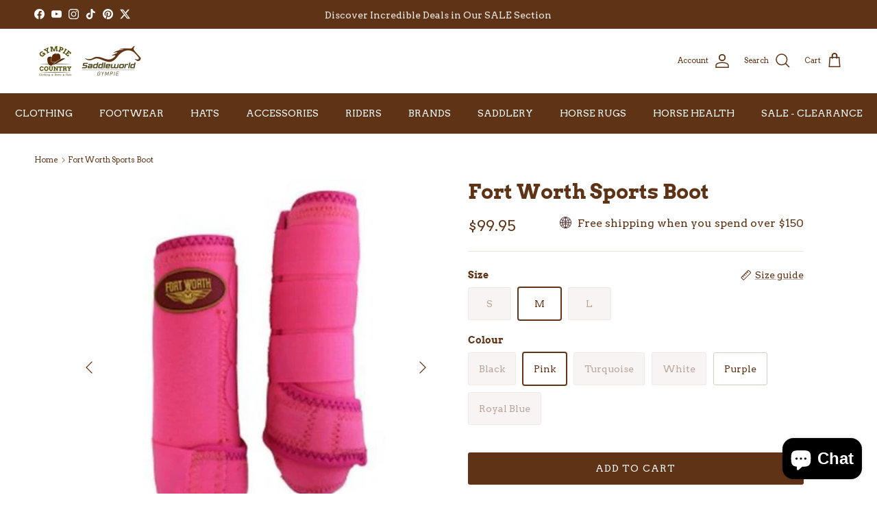

--- FILE ---
content_type: text/html; charset=utf-8
request_url: https://gympiesaddleworld.com.au/products/fort-worth-sports-boots
body_size: 45182
content:
<!doctype html>
<html class="no-js" lang="en" dir="ltr">
<head><meta charset="utf-8">
<meta name="viewport" content="width=device-width,initial-scale=1">
<title>Fort Worth Sports Boot &ndash; Gympie Saddleworld &amp; Country Clothing</title><link rel="canonical" href="https://gympiesaddleworld.com.au/products/fort-worth-sports-boots"><link rel="icon" href="//gympiesaddleworld.com.au/cdn/shop/files/favicon-gympie-saddleworld-circle.png?crop=center&height=48&v=1738673573&width=48" type="image/png">
  <link rel="apple-touch-icon" href="//gympiesaddleworld.com.au/cdn/shop/files/favicon-gympie-saddleworld-circle.png?crop=center&height=180&v=1738673573&width=180"><meta name="description" content="Product Code:  FOR1850 Designed for comfort and built to last! These Fort Worth Sports Boots offer support and protection for your horse&#39;s legs where they need it most.• Durable and flexible neoprene fabric makes these boots suitable for front or rear legs.• Interior padding designed to allow heat and moisture to escap"><meta property="og:site_name" content="Gympie Saddleworld &amp; Country Clothing">
<meta property="og:url" content="https://gympiesaddleworld.com.au/products/fort-worth-sports-boots">
<meta property="og:title" content="Fort Worth Sports Boot">
<meta property="og:type" content="product">
<meta property="og:description" content="Product Code:  FOR1850 Designed for comfort and built to last! These Fort Worth Sports Boots offer support and protection for your horse&#39;s legs where they need it most.• Durable and flexible neoprene fabric makes these boots suitable for front or rear legs.• Interior padding designed to allow heat and moisture to escap"><meta property="og:image" content="http://gympiesaddleworld.com.au/cdn/shop/products/fort-worth-horse-boots-bandages-fort-worth-sports-boots-28531402604628.jpg?crop=center&height=1200&v=1628003822&width=1200">
  <meta property="og:image:secure_url" content="https://gympiesaddleworld.com.au/cdn/shop/products/fort-worth-horse-boots-bandages-fort-worth-sports-boots-28531402604628.jpg?crop=center&height=1200&v=1628003822&width=1200">
  <meta property="og:image:width" content="500">
  <meta property="og:image:height" content="500"><meta property="og:price:amount" content="99.95">
  <meta property="og:price:currency" content="AUD"><meta name="twitter:site" content="@gympsaddleworld"><meta name="twitter:card" content="summary_large_image">
<meta name="twitter:title" content="Fort Worth Sports Boot">
<meta name="twitter:description" content="Product Code:  FOR1850 Designed for comfort and built to last! These Fort Worth Sports Boots offer support and protection for your horse&#39;s legs where they need it most.• Durable and flexible neoprene fabric makes these boots suitable for front or rear legs.• Interior padding designed to allow heat and moisture to escap">
<style>@font-face {
  font-family: Arvo;
  font-weight: 400;
  font-style: normal;
  font-display: fallback;
  src: url("//gympiesaddleworld.com.au/cdn/fonts/arvo/arvo_n4.cf5897c91bef7f76bce9d45a5025155aa004d2c7.woff2") format("woff2"),
       url("//gympiesaddleworld.com.au/cdn/fonts/arvo/arvo_n4.1700444de931e038b31bac25071cca458ea16547.woff") format("woff");
}
@font-face {
  font-family: Arvo;
  font-weight: 700;
  font-style: normal;
  font-display: fallback;
  src: url("//gympiesaddleworld.com.au/cdn/fonts/arvo/arvo_n7.8f3c956fdc29536848b99e4058bb94c0bc6ff549.woff2") format("woff2"),
       url("//gympiesaddleworld.com.au/cdn/fonts/arvo/arvo_n7.47184f58e3525193269c42cd7e67b9778a00317a.woff") format("woff");
}
@font-face {
  font-family: Arvo;
  font-weight: 400;
  font-style: italic;
  font-display: fallback;
  src: url("//gympiesaddleworld.com.au/cdn/fonts/arvo/arvo_i4.d8127b51e6cc2b3be203c5afba45a1844d95ceb5.woff2") format("woff2"),
       url("//gympiesaddleworld.com.au/cdn/fonts/arvo/arvo_i4.4be28d65a96908a2cecf22de59a141ec7337fa89.woff") format("woff");
}
@font-face {
  font-family: Arvo;
  font-weight: 700;
  font-style: italic;
  font-display: fallback;
  src: url("//gympiesaddleworld.com.au/cdn/fonts/arvo/arvo_i7.a73955a3590c79e1cab6b631a00eae6de44d08f9.woff2") format("woff2"),
       url("//gympiesaddleworld.com.au/cdn/fonts/arvo/arvo_i7.cc1c0f2d70931ac3bcbb67c2f96e807a26f9adaf.woff") format("woff");
}
@font-face {
  font-family: Arvo;
  font-weight: 700;
  font-style: normal;
  font-display: fallback;
  src: url("//gympiesaddleworld.com.au/cdn/fonts/arvo/arvo_n7.8f3c956fdc29536848b99e4058bb94c0bc6ff549.woff2") format("woff2"),
       url("//gympiesaddleworld.com.au/cdn/fonts/arvo/arvo_n7.47184f58e3525193269c42cd7e67b9778a00317a.woff") format("woff");
}
@font-face {
  font-family: Arvo;
  font-weight: 400;
  font-style: normal;
  font-display: fallback;
  src: url("//gympiesaddleworld.com.au/cdn/fonts/arvo/arvo_n4.cf5897c91bef7f76bce9d45a5025155aa004d2c7.woff2") format("woff2"),
       url("//gympiesaddleworld.com.au/cdn/fonts/arvo/arvo_n4.1700444de931e038b31bac25071cca458ea16547.woff") format("woff");
}
@font-face {
  font-family: Arvo;
  font-weight: 400;
  font-style: normal;
  font-display: fallback;
  src: url("//gympiesaddleworld.com.au/cdn/fonts/arvo/arvo_n4.cf5897c91bef7f76bce9d45a5025155aa004d2c7.woff2") format("woff2"),
       url("//gympiesaddleworld.com.au/cdn/fonts/arvo/arvo_n4.1700444de931e038b31bac25071cca458ea16547.woff") format("woff");
}
:root {
  --page-container-width:          1340px;
  --reading-container-width:       720px;
  --divider-opacity:               0.14;
  --gutter-large:                  30px;
  --gutter-desktop:                20px;
  --gutter-mobile:                 16px;
  --section-padding:               50px;
  --larger-section-padding:        80px;
  --larger-section-padding-mobile: 60px;
  --largest-section-padding:       110px;
  --aos-animate-duration:          0.6s;

  --base-font-family:              Arvo, serif;
  --base-font-weight:              400;
  --base-font-style:               normal;
  --heading-font-family:           Arvo, serif;
  --heading-font-weight:           700;
  --heading-font-style:            normal;
  --heading-font-letter-spacing:   normal;
  --logo-font-family:              Arvo, serif;
  --logo-font-weight:              400;
  --logo-font-style:               normal;
  --nav-font-family:               Arvo, serif;
  --nav-font-weight:               400;
  --nav-font-style:                normal;

  --base-text-size:14px;
  --base-line-height:              1.6;
  --input-text-size:16px;
  --smaller-text-size-1:11px;
  --smaller-text-size-2:14px;
  --smaller-text-size-3:11px;
  --smaller-text-size-4:10px;
  --larger-text-size:30px;
  --super-large-text-size:53px;
  --super-large-mobile-text-size:24px;
  --larger-mobile-text-size:24px;
  --logo-text-size:28px;--btn-letter-spacing: 0.08em;
    --btn-text-transform: uppercase;
    --button-text-size: 12px;
    --quickbuy-button-text-size: 12;
    --small-feature-link-font-size: 0.75em;
    --input-btn-padding-top:             1.2em;
    --input-btn-padding-bottom:          1.2em;--heading-text-transform:none;
  --nav-text-size:                      14px;
  --mobile-menu-font-weight:            600;

  --body-bg-color:                      255 255 255;
  --bg-color:                           255 255 255;
  --body-text-color:                    95 51 22;
  --text-color:                         95 51 22;

  --header-text-col:                    #5f3316;--header-text-hover-col:             var(--header-text-col);--header-bg-col:                     #ffffff;
  --heading-color:                     95 51 22;
  --body-heading-color:                95 51 22;
  --heading-divider-col:               #5f3316;

  --logo-col:                          #5f3316;
  --main-nav-bg:                       #5f3316;
  --main-nav-link-col:                 #ffffff;
  --main-nav-link-hover-col:           #f9e7b9;
  --main-nav-link-featured-col:        #df5641;

  --link-color:                        95 51 22;
  --body-link-color:                   95 51 22;

  --btn-bg-color:                        95 51 22;
  --btn-bg-hover-color:                  109 113 117;
  --btn-border-color:                    95 51 22;
  --btn-border-hover-color:              109 113 117;
  --btn-text-color:                      255 255 255;
  --btn-text-hover-color:                255 255 255;--btn-alt-bg-color:                    255 255 255;
  --btn-alt-text-color:                  95 51 22;
  --btn-alt-border-color:                95 51 22;
  --btn-alt-border-hover-color:          95 51 22;--btn-ter-bg-color:                    235 235 235;
  --btn-ter-text-color:                  12 7 3;
  --btn-ter-bg-hover-color:              95 51 22;
  --btn-ter-text-hover-color:            255 255 255;--btn-border-radius: 3px;--color-scheme-default:                             #ffffff;
  --color-scheme-default-color:                       255 255 255;
  --color-scheme-default-text-color:                  95 51 22;
  --color-scheme-default-head-color:                  95 51 22;
  --color-scheme-default-link-color:                  95 51 22;
  --color-scheme-default-btn-text-color:              255 255 255;
  --color-scheme-default-btn-text-hover-color:        255 255 255;
  --color-scheme-default-btn-bg-color:                95 51 22;
  --color-scheme-default-btn-bg-hover-color:          109 113 117;
  --color-scheme-default-btn-border-color:            95 51 22;
  --color-scheme-default-btn-border-hover-color:      109 113 117;
  --color-scheme-default-btn-alt-text-color:          95 51 22;
  --color-scheme-default-btn-alt-bg-color:            255 255 255;
  --color-scheme-default-btn-alt-border-color:        95 51 22;
  --color-scheme-default-btn-alt-border-hover-color:  95 51 22;

  --color-scheme-1:                             #5f3316;
  --color-scheme-1-color:                       95 51 22;
  --color-scheme-1-text-color:                  255 255 255;
  --color-scheme-1-head-color:                  255 255 255;
  --color-scheme-1-link-color:                  134 107 103;
  --color-scheme-1-btn-text-color:              95 51 22;
  --color-scheme-1-btn-text-hover-color:        95 51 22;
  --color-scheme-1-btn-bg-color:                255 255 255;
  --color-scheme-1-btn-bg-hover-color:          134 107 103;
  --color-scheme-1-btn-border-color:            255 255 255;
  --color-scheme-1-btn-border-hover-color:      134 107 103;
  --color-scheme-1-btn-alt-text-color:          95 51 22;
  --color-scheme-1-btn-alt-bg-color:            255 255 255;
  --color-scheme-1-btn-alt-border-color:        95 51 22;
  --color-scheme-1-btn-alt-border-hover-color:  95 51 22;

  --color-scheme-2:                             #ffffff;
  --color-scheme-2-color:                       255 255 255;
  --color-scheme-2-text-color:                  95 51 22;
  --color-scheme-2-head-color:                  95 51 22;
  --color-scheme-2-link-color:                  95 51 22;
  --color-scheme-2-btn-text-color:              255 255 255;
  --color-scheme-2-btn-text-hover-color:        255 255 255;
  --color-scheme-2-btn-bg-color:                95 51 22;
  --color-scheme-2-btn-bg-hover-color:          134 107 103;
  --color-scheme-2-btn-border-color:            95 51 22;
  --color-scheme-2-btn-border-hover-color:      134 107 103;
  --color-scheme-2-btn-alt-text-color:          95 51 22;
  --color-scheme-2-btn-alt-bg-color:            255 255 255;
  --color-scheme-2-btn-alt-border-color:        95 51 22;
  --color-scheme-2-btn-alt-border-hover-color:  95 51 22;

  /* Shop Pay payment terms */
  --payment-terms-background-color:    #ffffff;--quickbuy-bg: 95 51 22;--body-input-background-color:       rgb(var(--body-bg-color));
  --input-background-color:            rgb(var(--body-bg-color));
  --body-input-text-color:             var(--body-text-color);
  --input-text-color:                  var(--body-text-color);
  --body-input-border-color:           rgb(215, 204, 197);
  --input-border-color:                rgb(215, 204, 197);
  --input-border-color-hover:          rgb(167, 143, 127);
  --input-border-color-active:         rgb(95, 51, 22);

  --swatch-cross-svg:                  url("data:image/svg+xml,%3Csvg xmlns='http://www.w3.org/2000/svg' width='240' height='240' viewBox='0 0 24 24' fill='none' stroke='rgb(215, 204, 197)' stroke-width='0.09' preserveAspectRatio='none' %3E%3Cline x1='24' y1='0' x2='0' y2='24'%3E%3C/line%3E%3C/svg%3E");
  --swatch-cross-hover:                url("data:image/svg+xml,%3Csvg xmlns='http://www.w3.org/2000/svg' width='240' height='240' viewBox='0 0 24 24' fill='none' stroke='rgb(167, 143, 127)' stroke-width='0.09' preserveAspectRatio='none' %3E%3Cline x1='24' y1='0' x2='0' y2='24'%3E%3C/line%3E%3C/svg%3E");
  --swatch-cross-active:               url("data:image/svg+xml,%3Csvg xmlns='http://www.w3.org/2000/svg' width='240' height='240' viewBox='0 0 24 24' fill='none' stroke='rgb(95, 51, 22)' stroke-width='0.09' preserveAspectRatio='none' %3E%3Cline x1='24' y1='0' x2='0' y2='24'%3E%3C/line%3E%3C/svg%3E");

  --footer-divider-col:                #5f3316;
  --footer-text-col:                   95 51 22;
  --footer-heading-col:                95 51 22;
  --footer-bg:                         #ffffff;--product-label-overlay-justify: flex-start;--product-label-overlay-align: flex-start;--product-label-overlay-reduction-text:   #ffffff;
  --product-label-overlay-reduction-bg:     #da2f14;
  --product-label-overlay-stock-text:       #6d7175;
  --product-label-overlay-stock-bg:         #ffffff;
  --product-label-overlay-new-text:         #ffffff;
  --product-label-overlay-new-bg:           #5f3316;
  --product-label-overlay-meta-text:        #ffffff;
  --product-label-overlay-meta-bg:          #5f3316;
  --product-label-sale-text:                #da2f14;
  --product-label-sold-text:                #5f3316;
  --product-label-preorder-text:            #60a57e;

  --product-block-crop-align:               center;

  
  --product-block-price-align:              flex-start;
  --product-block-price-item-margin-start:  initial;
  --product-block-price-item-margin-end:    .5rem;
  

  --collection-block-image-position:   center center;

  --swatch-picker-image-size:          70px;
  --swatch-crop-align:                 center center;

  --image-overlay-text-color:          255 255 255;--image-overlay-bg:                  rgba(75, 71, 26, 0.15);
  --image-overlay-shadow-start:        rgb(0 0 0 / 0.3);
  --image-overlay-box-opacity:         1.0;--product-inventory-ok-box-color:            #f2faf0;
  --product-inventory-ok-text-color:           #008060;
  --product-inventory-ok-icon-box-fill-color:  #fff;
  --product-inventory-low-box-color:           #fcf1cd;
  --product-inventory-low-text-color:          #dd9a1a;
  --product-inventory-low-icon-box-fill-color: #fff;
  --product-inventory-low-text-color-channels: 0, 128, 96;
  --product-inventory-ok-text-color-channels:  221, 154, 26;

  --rating-star-color: 95 51 22;--overlay-align-left: start;
    --overlay-align-right: end;}html[dir=rtl] {
  --overlay-right-text-m-left: 0;
  --overlay-right-text-m-right: auto;
  --overlay-left-shadow-left-left: 15%;
  --overlay-left-shadow-left-right: -50%;
  --overlay-left-shadow-right-left: -85%;
  --overlay-left-shadow-right-right: 0;
}.image-overlay--bg-box .text-overlay .text-overlay__text {
    --image-overlay-box-bg: 255 255 255;
    --heading-color: var(--body-heading-color);
    --text-color: var(--body-text-color);
    --link-color: var(--body-link-color);
  }::selection {
    background: rgb(var(--body-heading-color));
    color: rgb(var(--body-bg-color));
  }
  ::-moz-selection {
    background: rgb(var(--body-heading-color));
    color: rgb(var(--body-bg-color));
  }.navigation .h1 {
  color: inherit !important;
}.use-color-scheme--default {
  --product-label-sale-text:           #da2f14;
  --product-label-sold-text:           #5f3316;
  --product-label-preorder-text:       #60a57e;
  --input-background-color:            rgb(var(--body-bg-color));
  --input-text-color:                  var(--body-input-text-color);
  --input-border-color:                rgb(215, 204, 197);
  --input-border-color-hover:          rgb(167, 143, 127);
  --input-border-color-active:         rgb(95, 51, 22);
}.use-color-scheme--1 {
  --product-label-sale-text:           currentColor;
  --product-label-sold-text:           currentColor;
  --product-label-preorder-text:       currentColor;
  --input-background-color:            transparent;
  --input-text-color:                  255 255 255;
  --input-border-color:                rgb(143, 112, 92);
  --input-border-color-hover:          rgb(183, 163, 150);
  --input-border-color-active:         rgb(255, 255, 255);
}</style>

  <link href="//gympiesaddleworld.com.au/cdn/shop/t/55/assets/main.css?v=180056795280550588701736812551" rel="stylesheet" type="text/css" media="all" />
<link rel="preload" as="font" href="//gympiesaddleworld.com.au/cdn/fonts/arvo/arvo_n4.cf5897c91bef7f76bce9d45a5025155aa004d2c7.woff2" type="font/woff2" crossorigin><link rel="preload" as="font" href="//gympiesaddleworld.com.au/cdn/fonts/arvo/arvo_n7.8f3c956fdc29536848b99e4058bb94c0bc6ff549.woff2" type="font/woff2" crossorigin><script>
    document.documentElement.className = document.documentElement.className.replace('no-js', 'js');

    window.theme = {
      info: {
        name: 'Symmetry',
        version: '7.4.0'
      },
      device: {
        hasTouch: window.matchMedia('(any-pointer: coarse)').matches,
        hasHover: window.matchMedia('(hover: hover)').matches
      },
      mediaQueries: {
        md: '(min-width: 768px)',
        productMediaCarouselBreak: '(min-width: 1041px)'
      },
      routes: {
        base: 'https://gympiesaddleworld.com.au',
        cart: '/cart',
        cartAdd: '/cart/add.js',
        cartUpdate: '/cart/update.js',
        predictiveSearch: '/search/suggest'
      },
      strings: {
        cartTermsConfirmation: "You must agree to the terms and conditions before continuing.",
        cartItemsQuantityError: "You can only add [QUANTITY] of this item to your cart.",
        generalSearchViewAll: "View all search results",
        noStock: "Sold out",
        noVariant: "Unavailable",
        productsProductChooseA: "Choose a",
        generalSearchPages: "Pages",
        generalSearchNoResultsWithoutTerms: "Sorry, we couldnʼt find any results",
        shippingCalculator: {
          singleRate: "There is one shipping rate for this destination:",
          multipleRates: "There are multiple shipping rates for this destination:",
          noRates: "We do not ship to this destination."
        }
      },
      settings: {
        moneyWithCurrencyFormat: "${{amount}} AUD",
        cartType: "page",
        afterAddToCart: "notification",
        quickbuyStyle: "button",
        externalLinksNewTab: true,
        internalLinksSmoothScroll: true
      }
    }

    theme.inlineNavigationCheck = function() {
      var pageHeader = document.querySelector('.pageheader'),
          inlineNavContainer = pageHeader.querySelector('.logo-area__left__inner'),
          inlineNav = inlineNavContainer.querySelector('.navigation--left');
      if (inlineNav && getComputedStyle(inlineNav).display != 'none') {
        var inlineMenuCentered = document.querySelector('.pageheader--layout-inline-menu-center'),
            logoContainer = document.querySelector('.logo-area__middle__inner');
        if(inlineMenuCentered) {
          var rightWidth = document.querySelector('.logo-area__right__inner').clientWidth,
              middleWidth = logoContainer.clientWidth,
              logoArea = document.querySelector('.logo-area'),
              computedLogoAreaStyle = getComputedStyle(logoArea),
              logoAreaInnerWidth = logoArea.clientWidth - Math.ceil(parseFloat(computedLogoAreaStyle.paddingLeft)) - Math.ceil(parseFloat(computedLogoAreaStyle.paddingRight)),
              availableNavWidth = logoAreaInnerWidth - Math.max(rightWidth, middleWidth) * 2 - 40;
          inlineNavContainer.style.maxWidth = availableNavWidth + 'px';
        }

        var firstInlineNavLink = inlineNav.querySelector('.navigation__item:first-child'),
            lastInlineNavLink = inlineNav.querySelector('.navigation__item:last-child');
        if (lastInlineNavLink) {
          var inlineNavWidth = null;
          if(document.querySelector('html[dir=rtl]')) {
            inlineNavWidth = firstInlineNavLink.offsetLeft - lastInlineNavLink.offsetLeft + firstInlineNavLink.offsetWidth;
          } else {
            inlineNavWidth = lastInlineNavLink.offsetLeft - firstInlineNavLink.offsetLeft + lastInlineNavLink.offsetWidth;
          }
          if (inlineNavContainer.offsetWidth >= inlineNavWidth) {
            pageHeader.classList.add('pageheader--layout-inline-permitted');
            var tallLogo = logoContainer.clientHeight > lastInlineNavLink.clientHeight + 20;
            if (tallLogo) {
              inlineNav.classList.add('navigation--tight-underline');
            } else {
              inlineNav.classList.remove('navigation--tight-underline');
            }
          } else {
            pageHeader.classList.remove('pageheader--layout-inline-permitted');
          }
        }
      }
    };

    theme.setInitialHeaderHeightProperty = () => {
      const section = document.querySelector('.section-header');
      if (section) {
        document.documentElement.style.setProperty('--theme-header-height', Math.ceil(section.clientHeight) + 'px');
      }
    };
  </script>

  <script src="//gympiesaddleworld.com.au/cdn/shop/t/55/assets/main.js?v=74462154655922143831736812524" defer></script>

  <script>window.performance && window.performance.mark && window.performance.mark('shopify.content_for_header.start');</script><meta name="facebook-domain-verification" content="qnk26jizykpxiycu5d5bufndo5nvk4">
<meta name="facebook-domain-verification" content="aqoe0tularanmny7pdmo70ia9dmo6q">
<meta id="shopify-digital-wallet" name="shopify-digital-wallet" content="/25170346068/digital_wallets/dialog">
<meta name="shopify-checkout-api-token" content="a739800b412fb9b01125742eec79c531">
<meta id="in-context-paypal-metadata" data-shop-id="25170346068" data-venmo-supported="false" data-environment="production" data-locale="en_US" data-paypal-v4="true" data-currency="AUD">
<link rel="alternate" type="application/json+oembed" href="https://gympiesaddleworld.com.au/products/fort-worth-sports-boots.oembed">
<script async="async" src="/checkouts/internal/preloads.js?locale=en-AU"></script>
<link rel="preconnect" href="https://shop.app" crossorigin="anonymous">
<script async="async" src="https://shop.app/checkouts/internal/preloads.js?locale=en-AU&shop_id=25170346068" crossorigin="anonymous"></script>
<script id="apple-pay-shop-capabilities" type="application/json">{"shopId":25170346068,"countryCode":"AU","currencyCode":"AUD","merchantCapabilities":["supports3DS"],"merchantId":"gid:\/\/shopify\/Shop\/25170346068","merchantName":"Gympie Saddleworld \u0026 Country Clothing","requiredBillingContactFields":["postalAddress","email","phone"],"requiredShippingContactFields":["postalAddress","email","phone"],"shippingType":"shipping","supportedNetworks":["visa","masterCard","amex","jcb"],"total":{"type":"pending","label":"Gympie Saddleworld \u0026 Country Clothing","amount":"1.00"},"shopifyPaymentsEnabled":true,"supportsSubscriptions":true}</script>
<script id="shopify-features" type="application/json">{"accessToken":"a739800b412fb9b01125742eec79c531","betas":["rich-media-storefront-analytics"],"domain":"gympiesaddleworld.com.au","predictiveSearch":true,"shopId":25170346068,"locale":"en"}</script>
<script>var Shopify = Shopify || {};
Shopify.shop = "gympie-saddle-world.myshopify.com";
Shopify.locale = "en";
Shopify.currency = {"active":"AUD","rate":"1.0"};
Shopify.country = "AU";
Shopify.theme = {"name":"OLD Symmetry - 2025-01-14","id":131326378068,"schema_name":"Symmetry","schema_version":"7.4.0","theme_store_id":null,"role":"main"};
Shopify.theme.handle = "null";
Shopify.theme.style = {"id":null,"handle":null};
Shopify.cdnHost = "gympiesaddleworld.com.au/cdn";
Shopify.routes = Shopify.routes || {};
Shopify.routes.root = "/";</script>
<script type="module">!function(o){(o.Shopify=o.Shopify||{}).modules=!0}(window);</script>
<script>!function(o){function n(){var o=[];function n(){o.push(Array.prototype.slice.apply(arguments))}return n.q=o,n}var t=o.Shopify=o.Shopify||{};t.loadFeatures=n(),t.autoloadFeatures=n()}(window);</script>
<script>
  window.ShopifyPay = window.ShopifyPay || {};
  window.ShopifyPay.apiHost = "shop.app\/pay";
  window.ShopifyPay.redirectState = null;
</script>
<script id="shop-js-analytics" type="application/json">{"pageType":"product"}</script>
<script defer="defer" async type="module" src="//gympiesaddleworld.com.au/cdn/shopifycloud/shop-js/modules/v2/client.init-shop-cart-sync_C5BV16lS.en.esm.js"></script>
<script defer="defer" async type="module" src="//gympiesaddleworld.com.au/cdn/shopifycloud/shop-js/modules/v2/chunk.common_CygWptCX.esm.js"></script>
<script type="module">
  await import("//gympiesaddleworld.com.au/cdn/shopifycloud/shop-js/modules/v2/client.init-shop-cart-sync_C5BV16lS.en.esm.js");
await import("//gympiesaddleworld.com.au/cdn/shopifycloud/shop-js/modules/v2/chunk.common_CygWptCX.esm.js");

  window.Shopify.SignInWithShop?.initShopCartSync?.({"fedCMEnabled":true,"windoidEnabled":true});

</script>
<script>
  window.Shopify = window.Shopify || {};
  if (!window.Shopify.featureAssets) window.Shopify.featureAssets = {};
  window.Shopify.featureAssets['shop-js'] = {"shop-cart-sync":["modules/v2/client.shop-cart-sync_ZFArdW7E.en.esm.js","modules/v2/chunk.common_CygWptCX.esm.js"],"init-fed-cm":["modules/v2/client.init-fed-cm_CmiC4vf6.en.esm.js","modules/v2/chunk.common_CygWptCX.esm.js"],"shop-button":["modules/v2/client.shop-button_tlx5R9nI.en.esm.js","modules/v2/chunk.common_CygWptCX.esm.js"],"shop-cash-offers":["modules/v2/client.shop-cash-offers_DOA2yAJr.en.esm.js","modules/v2/chunk.common_CygWptCX.esm.js","modules/v2/chunk.modal_D71HUcav.esm.js"],"init-windoid":["modules/v2/client.init-windoid_sURxWdc1.en.esm.js","modules/v2/chunk.common_CygWptCX.esm.js"],"shop-toast-manager":["modules/v2/client.shop-toast-manager_ClPi3nE9.en.esm.js","modules/v2/chunk.common_CygWptCX.esm.js"],"init-shop-email-lookup-coordinator":["modules/v2/client.init-shop-email-lookup-coordinator_B8hsDcYM.en.esm.js","modules/v2/chunk.common_CygWptCX.esm.js"],"init-shop-cart-sync":["modules/v2/client.init-shop-cart-sync_C5BV16lS.en.esm.js","modules/v2/chunk.common_CygWptCX.esm.js"],"avatar":["modules/v2/client.avatar_BTnouDA3.en.esm.js"],"pay-button":["modules/v2/client.pay-button_FdsNuTd3.en.esm.js","modules/v2/chunk.common_CygWptCX.esm.js"],"init-customer-accounts":["modules/v2/client.init-customer-accounts_DxDtT_ad.en.esm.js","modules/v2/client.shop-login-button_C5VAVYt1.en.esm.js","modules/v2/chunk.common_CygWptCX.esm.js","modules/v2/chunk.modal_D71HUcav.esm.js"],"init-shop-for-new-customer-accounts":["modules/v2/client.init-shop-for-new-customer-accounts_ChsxoAhi.en.esm.js","modules/v2/client.shop-login-button_C5VAVYt1.en.esm.js","modules/v2/chunk.common_CygWptCX.esm.js","modules/v2/chunk.modal_D71HUcav.esm.js"],"shop-login-button":["modules/v2/client.shop-login-button_C5VAVYt1.en.esm.js","modules/v2/chunk.common_CygWptCX.esm.js","modules/v2/chunk.modal_D71HUcav.esm.js"],"init-customer-accounts-sign-up":["modules/v2/client.init-customer-accounts-sign-up_CPSyQ0Tj.en.esm.js","modules/v2/client.shop-login-button_C5VAVYt1.en.esm.js","modules/v2/chunk.common_CygWptCX.esm.js","modules/v2/chunk.modal_D71HUcav.esm.js"],"shop-follow-button":["modules/v2/client.shop-follow-button_Cva4Ekp9.en.esm.js","modules/v2/chunk.common_CygWptCX.esm.js","modules/v2/chunk.modal_D71HUcav.esm.js"],"checkout-modal":["modules/v2/client.checkout-modal_BPM8l0SH.en.esm.js","modules/v2/chunk.common_CygWptCX.esm.js","modules/v2/chunk.modal_D71HUcav.esm.js"],"lead-capture":["modules/v2/client.lead-capture_Bi8yE_yS.en.esm.js","modules/v2/chunk.common_CygWptCX.esm.js","modules/v2/chunk.modal_D71HUcav.esm.js"],"shop-login":["modules/v2/client.shop-login_D6lNrXab.en.esm.js","modules/v2/chunk.common_CygWptCX.esm.js","modules/v2/chunk.modal_D71HUcav.esm.js"],"payment-terms":["modules/v2/client.payment-terms_CZxnsJam.en.esm.js","modules/v2/chunk.common_CygWptCX.esm.js","modules/v2/chunk.modal_D71HUcav.esm.js"]};
</script>
<script>(function() {
  var isLoaded = false;
  function asyncLoad() {
    if (isLoaded) return;
    isLoaded = true;
    var urls = ["https:\/\/scripttags.jst.ai\/shopify_justuno_25170346068_28f28f60-e4b5-11ea-aee1-9d341c2767db.js?shop=gympie-saddle-world.myshopify.com","https:\/\/d3hw6dc1ow8pp2.cloudfront.net\/reviewsWidget.min.js?shop=gympie-saddle-world.myshopify.com","https:\/\/joy.avada.io\/scripttag\/avada-joy-tracking.min.js?shop=gympie-saddle-world.myshopify.com","https:\/\/cdn.nfcube.com\/tiktok-1a17097526702407de4415b20c3c8be8.js?shop=gympie-saddle-world.myshopify.com","https:\/\/storage.nfcube.com\/instafeed-4ec59946cd84644642c415a7191deb0f.js?shop=gympie-saddle-world.myshopify.com"];
    for (var i = 0; i < urls.length; i++) {
      var s = document.createElement('script');
      s.type = 'text/javascript';
      s.async = true;
      s.src = urls[i];
      var x = document.getElementsByTagName('script')[0];
      x.parentNode.insertBefore(s, x);
    }
  };
  if(window.attachEvent) {
    window.attachEvent('onload', asyncLoad);
  } else {
    window.addEventListener('load', asyncLoad, false);
  }
})();</script>
<script id="__st">var __st={"a":25170346068,"offset":36000,"reqid":"41bf3c30-aeda-4042-960a-67d89bb53107-1768728846","pageurl":"gympiesaddleworld.com.au\/products\/fort-worth-sports-boots","u":"b84c43b0e5cc","p":"product","rtyp":"product","rid":4522806149204};</script>
<script>window.ShopifyPaypalV4VisibilityTracking = true;</script>
<script id="captcha-bootstrap">!function(){'use strict';const t='contact',e='account',n='new_comment',o=[[t,t],['blogs',n],['comments',n],[t,'customer']],c=[[e,'customer_login'],[e,'guest_login'],[e,'recover_customer_password'],[e,'create_customer']],r=t=>t.map((([t,e])=>`form[action*='/${t}']:not([data-nocaptcha='true']) input[name='form_type'][value='${e}']`)).join(','),a=t=>()=>t?[...document.querySelectorAll(t)].map((t=>t.form)):[];function s(){const t=[...o],e=r(t);return a(e)}const i='password',u='form_key',d=['recaptcha-v3-token','g-recaptcha-response','h-captcha-response',i],f=()=>{try{return window.sessionStorage}catch{return}},m='__shopify_v',_=t=>t.elements[u];function p(t,e,n=!1){try{const o=window.sessionStorage,c=JSON.parse(o.getItem(e)),{data:r}=function(t){const{data:e,action:n}=t;return t[m]||n?{data:e,action:n}:{data:t,action:n}}(c);for(const[e,n]of Object.entries(r))t.elements[e]&&(t.elements[e].value=n);n&&o.removeItem(e)}catch(o){console.error('form repopulation failed',{error:o})}}const l='form_type',E='cptcha';function T(t){t.dataset[E]=!0}const w=window,h=w.document,L='Shopify',v='ce_forms',y='captcha';let A=!1;((t,e)=>{const n=(g='f06e6c50-85a8-45c8-87d0-21a2b65856fe',I='https://cdn.shopify.com/shopifycloud/storefront-forms-hcaptcha/ce_storefront_forms_captcha_hcaptcha.v1.5.2.iife.js',D={infoText:'Protected by hCaptcha',privacyText:'Privacy',termsText:'Terms'},(t,e,n)=>{const o=w[L][v],c=o.bindForm;if(c)return c(t,g,e,D).then(n);var r;o.q.push([[t,g,e,D],n]),r=I,A||(h.body.append(Object.assign(h.createElement('script'),{id:'captcha-provider',async:!0,src:r})),A=!0)});var g,I,D;w[L]=w[L]||{},w[L][v]=w[L][v]||{},w[L][v].q=[],w[L][y]=w[L][y]||{},w[L][y].protect=function(t,e){n(t,void 0,e),T(t)},Object.freeze(w[L][y]),function(t,e,n,w,h,L){const[v,y,A,g]=function(t,e,n){const i=e?o:[],u=t?c:[],d=[...i,...u],f=r(d),m=r(i),_=r(d.filter((([t,e])=>n.includes(e))));return[a(f),a(m),a(_),s()]}(w,h,L),I=t=>{const e=t.target;return e instanceof HTMLFormElement?e:e&&e.form},D=t=>v().includes(t);t.addEventListener('submit',(t=>{const e=I(t);if(!e)return;const n=D(e)&&!e.dataset.hcaptchaBound&&!e.dataset.recaptchaBound,o=_(e),c=g().includes(e)&&(!o||!o.value);(n||c)&&t.preventDefault(),c&&!n&&(function(t){try{if(!f())return;!function(t){const e=f();if(!e)return;const n=_(t);if(!n)return;const o=n.value;o&&e.removeItem(o)}(t);const e=Array.from(Array(32),(()=>Math.random().toString(36)[2])).join('');!function(t,e){_(t)||t.append(Object.assign(document.createElement('input'),{type:'hidden',name:u})),t.elements[u].value=e}(t,e),function(t,e){const n=f();if(!n)return;const o=[...t.querySelectorAll(`input[type='${i}']`)].map((({name:t})=>t)),c=[...d,...o],r={};for(const[a,s]of new FormData(t).entries())c.includes(a)||(r[a]=s);n.setItem(e,JSON.stringify({[m]:1,action:t.action,data:r}))}(t,e)}catch(e){console.error('failed to persist form',e)}}(e),e.submit())}));const S=(t,e)=>{t&&!t.dataset[E]&&(n(t,e.some((e=>e===t))),T(t))};for(const o of['focusin','change'])t.addEventListener(o,(t=>{const e=I(t);D(e)&&S(e,y())}));const B=e.get('form_key'),M=e.get(l),P=B&&M;t.addEventListener('DOMContentLoaded',(()=>{const t=y();if(P)for(const e of t)e.elements[l].value===M&&p(e,B);[...new Set([...A(),...v().filter((t=>'true'===t.dataset.shopifyCaptcha))])].forEach((e=>S(e,t)))}))}(h,new URLSearchParams(w.location.search),n,t,e,['guest_login'])})(!0,!0)}();</script>
<script integrity="sha256-4kQ18oKyAcykRKYeNunJcIwy7WH5gtpwJnB7kiuLZ1E=" data-source-attribution="shopify.loadfeatures" defer="defer" src="//gympiesaddleworld.com.au/cdn/shopifycloud/storefront/assets/storefront/load_feature-a0a9edcb.js" crossorigin="anonymous"></script>
<script crossorigin="anonymous" defer="defer" src="//gympiesaddleworld.com.au/cdn/shopifycloud/storefront/assets/shopify_pay/storefront-65b4c6d7.js?v=20250812"></script>
<script data-source-attribution="shopify.dynamic_checkout.dynamic.init">var Shopify=Shopify||{};Shopify.PaymentButton=Shopify.PaymentButton||{isStorefrontPortableWallets:!0,init:function(){window.Shopify.PaymentButton.init=function(){};var t=document.createElement("script");t.src="https://gympiesaddleworld.com.au/cdn/shopifycloud/portable-wallets/latest/portable-wallets.en.js",t.type="module",document.head.appendChild(t)}};
</script>
<script data-source-attribution="shopify.dynamic_checkout.buyer_consent">
  function portableWalletsHideBuyerConsent(e){var t=document.getElementById("shopify-buyer-consent"),n=document.getElementById("shopify-subscription-policy-button");t&&n&&(t.classList.add("hidden"),t.setAttribute("aria-hidden","true"),n.removeEventListener("click",e))}function portableWalletsShowBuyerConsent(e){var t=document.getElementById("shopify-buyer-consent"),n=document.getElementById("shopify-subscription-policy-button");t&&n&&(t.classList.remove("hidden"),t.removeAttribute("aria-hidden"),n.addEventListener("click",e))}window.Shopify?.PaymentButton&&(window.Shopify.PaymentButton.hideBuyerConsent=portableWalletsHideBuyerConsent,window.Shopify.PaymentButton.showBuyerConsent=portableWalletsShowBuyerConsent);
</script>
<script data-source-attribution="shopify.dynamic_checkout.cart.bootstrap">document.addEventListener("DOMContentLoaded",(function(){function t(){return document.querySelector("shopify-accelerated-checkout-cart, shopify-accelerated-checkout")}if(t())Shopify.PaymentButton.init();else{new MutationObserver((function(e,n){t()&&(Shopify.PaymentButton.init(),n.disconnect())})).observe(document.body,{childList:!0,subtree:!0})}}));
</script>
<link id="shopify-accelerated-checkout-styles" rel="stylesheet" media="screen" href="https://gympiesaddleworld.com.au/cdn/shopifycloud/portable-wallets/latest/accelerated-checkout-backwards-compat.css" crossorigin="anonymous">
<style id="shopify-accelerated-checkout-cart">
        #shopify-buyer-consent {
  margin-top: 1em;
  display: inline-block;
  width: 100%;
}

#shopify-buyer-consent.hidden {
  display: none;
}

#shopify-subscription-policy-button {
  background: none;
  border: none;
  padding: 0;
  text-decoration: underline;
  font-size: inherit;
  cursor: pointer;
}

#shopify-subscription-policy-button::before {
  box-shadow: none;
}

      </style>
<script id="sections-script" data-sections="related-products" defer="defer" src="//gympiesaddleworld.com.au/cdn/shop/t/55/compiled_assets/scripts.js?v=91211"></script>
<script>window.performance && window.performance.mark && window.performance.mark('shopify.content_for_header.end');</script>
<!-- CC Custom Head Start --><!-- CC Custom Head End --><!-- BEGIN app block: shopify://apps/okendo/blocks/theme-settings/bb689e69-ea70-4661-8fb7-ad24a2e23c29 --><!-- BEGIN app snippet: header-metafields -->









    <link href="https://d3hw6dc1ow8pp2.cloudfront.net/styles/main.min.css" rel="stylesheet" type="text/css">
<style type="text/css">
.okeReviews .okeReviews-reviewsWidget-header-controls-writeReview {
        display: inline-block;
    }
    .okeReviews .okeReviews-reviewsWidget.is-okeReviews-empty {
        display: block;
    }
</style>
<script type="application/json" id="oke-reviews-settings">
{"analyticsSettings":{"provider":"ua"},"disableInitialReviewsFetchOnProducts":false,"filtersEnabled":true,"initialReviewDisplayCount":5,"locale":"en","localeAndVariant":{"code":"en"},"omitMicrodata":true,"reviewSortOrder":"rating","subscriberId":"461bc19c-11a8-495d-9f23-b88eb9f21cfc","widgetTemplateId":"carousel","starRatingColor":"#5F3316","recorderPlus":true,"recorderQandaPlus":true}
</script>

    <link rel="stylesheet" type="text/css" href="https://dov7r31oq5dkj.cloudfront.net/461bc19c-11a8-495d-9f23-b88eb9f21cfc/widget-style-customisations.css?v=2110a4f8-d9af-4e82-af7d-a11a1144dcd2">













<!-- END app snippet -->

    <!-- BEGIN app snippet: okendo-reviews-json-ld -->
<!-- END app snippet -->

<!-- BEGIN app snippet: widget-plus-initialisation-script -->




<!-- END app snippet -->


<!-- END app block --><!-- BEGIN app block: shopify://apps/klaviyo-email-marketing-sms/blocks/klaviyo-onsite-embed/2632fe16-c075-4321-a88b-50b567f42507 -->












  <script async src="https://static.klaviyo.com/onsite/js/KvBc55/klaviyo.js?company_id=KvBc55"></script>
  <script>!function(){if(!window.klaviyo){window._klOnsite=window._klOnsite||[];try{window.klaviyo=new Proxy({},{get:function(n,i){return"push"===i?function(){var n;(n=window._klOnsite).push.apply(n,arguments)}:function(){for(var n=arguments.length,o=new Array(n),w=0;w<n;w++)o[w]=arguments[w];var t="function"==typeof o[o.length-1]?o.pop():void 0,e=new Promise((function(n){window._klOnsite.push([i].concat(o,[function(i){t&&t(i),n(i)}]))}));return e}}})}catch(n){window.klaviyo=window.klaviyo||[],window.klaviyo.push=function(){var n;(n=window._klOnsite).push.apply(n,arguments)}}}}();</script>

  
    <script id="viewed_product">
      if (item == null) {
        var _learnq = _learnq || [];

        var MetafieldReviews = null
        var MetafieldYotpoRating = null
        var MetafieldYotpoCount = null
        var MetafieldLooxRating = null
        var MetafieldLooxCount = null
        var okendoProduct = null
        var okendoProductReviewCount = null
        var okendoProductReviewAverageValue = null
        try {
          // The following fields are used for Customer Hub recently viewed in order to add reviews.
          // This information is not part of __kla_viewed. Instead, it is part of __kla_viewed_reviewed_items
          MetafieldReviews = {};
          MetafieldYotpoRating = null
          MetafieldYotpoCount = null
          MetafieldLooxRating = null
          MetafieldLooxCount = null

          okendoProduct = null
          // If the okendo metafield is not legacy, it will error, which then requires the new json formatted data
          if (okendoProduct && 'error' in okendoProduct) {
            okendoProduct = null
          }
          okendoProductReviewCount = okendoProduct ? okendoProduct.reviewCount : null
          okendoProductReviewAverageValue = okendoProduct ? okendoProduct.reviewAverageValue : null
        } catch (error) {
          console.error('Error in Klaviyo onsite reviews tracking:', error);
        }

        var item = {
          Name: "Fort Worth Sports Boot",
          ProductID: 4522806149204,
          Categories: ["All New Arrivals","For Horses","Fort Worth","Horse Boots \u0026 Bandages","Non-Sale Items","Our Best Sellers","test","Top 200 Best Sellers","🎈Big Birthday Bash Sale 🎈ONE WEEK ONLY! 🎈UP TO 50%-70%* OFF. USE CODE: BDAY15"],
          ImageURL: "https://gympiesaddleworld.com.au/cdn/shop/products/fort-worth-horse-boots-bandages-fort-worth-sports-boots-28531402604628_grande.jpg?v=1628003822",
          URL: "https://gympiesaddleworld.com.au/products/fort-worth-sports-boots",
          Brand: "Fort Worth",
          Price: "$99.95",
          Value: "99.95",
          CompareAtPrice: "$0.00"
        };
        _learnq.push(['track', 'Viewed Product', item]);
        _learnq.push(['trackViewedItem', {
          Title: item.Name,
          ItemId: item.ProductID,
          Categories: item.Categories,
          ImageUrl: item.ImageURL,
          Url: item.URL,
          Metadata: {
            Brand: item.Brand,
            Price: item.Price,
            Value: item.Value,
            CompareAtPrice: item.CompareAtPrice
          },
          metafields:{
            reviews: MetafieldReviews,
            yotpo:{
              rating: MetafieldYotpoRating,
              count: MetafieldYotpoCount,
            },
            loox:{
              rating: MetafieldLooxRating,
              count: MetafieldLooxCount,
            },
            okendo: {
              rating: okendoProductReviewAverageValue,
              count: okendoProductReviewCount,
            }
          }
        }]);
      }
    </script>
  




  <script>
    window.klaviyoReviewsProductDesignMode = false
  </script>



  <!-- BEGIN app snippet: customer-hub-data --><script>
  if (!window.customerHub) {
    window.customerHub = {};
  }
  window.customerHub.storefrontRoutes = {
    login: "https://gympiesaddleworld.com.au/customer_authentication/redirect?locale=en&region_country=AU?return_url=%2F%23k-hub",
    register: "https://shopify.com/25170346068/account?locale=en?return_url=%2F%23k-hub",
    logout: "/account/logout",
    profile: "/account",
    addresses: "/account/addresses",
  };
  
  window.customerHub.userId = null;
  
  window.customerHub.storeDomain = "gympie-saddle-world.myshopify.com";

  
    window.customerHub.activeProduct = {
      name: "Fort Worth Sports Boot",
      category: null,
      imageUrl: "https://gympiesaddleworld.com.au/cdn/shop/products/fort-worth-horse-boots-bandages-fort-worth-sports-boots-28531402604628_grande.jpg?v=1628003822",
      id: "4522806149204",
      link: "https://gympiesaddleworld.com.au/products/fort-worth-sports-boots",
      variants: [
        
          {
            id: "32713448063060",
            
            imageUrl: "https://gympiesaddleworld.com.au/cdn/shop/products/fort-worth-horse-boots-bandages-l-black-fort-worth-sports-boots-28531402539092.jpg?v=1628003468&width=500",
            
            price: "9995",
            currency: "AUD",
            availableForSale: false,
            title: "S \/ Black",
          },
        
          {
            id: "40090986545236",
            
            imageUrl: "https://gympiesaddleworld.com.au/cdn/shop/products/fort-worth-horse-boots-bandages-l-pink-fort-worth-sports-boots-28531566444628.jpg?v=1628003469&width=500",
            
            price: "9995",
            currency: "AUD",
            availableForSale: false,
            title: "S \/ Pink",
          },
        
          {
            id: "40090986578004",
            
            imageUrl: "https://gympiesaddleworld.com.au/cdn/shop/products/fort-worth-horse-boots-bandages-m-turquoise-fort-worth-sports-boots-14591388516436.jpg?v=1628003276&width=500",
            
            price: "9995",
            currency: "AUD",
            availableForSale: false,
            title: "S \/ Turquoise",
          },
        
          {
            id: "39654837715028",
            
            imageUrl: "https://gympiesaddleworld.com.au/cdn/shop/products/fort-worth-horse-boots-bandages-l-white-fort-worth-sports-boots-28531500220500.jpg?v=1628003093&width=500",
            
            price: "9995",
            currency: "AUD",
            availableForSale: false,
            title: "S \/ White",
          },
        
          {
            id: "31894172303444",
            
            imageUrl: "https://gympiesaddleworld.com.au/cdn/shop/products/fort-worth-horse-boots-bandages-l-black-fort-worth-sports-boots-28531402539092.jpg?v=1628003468&width=500",
            
            price: "9995",
            currency: "AUD",
            availableForSale: false,
            title: "M \/ Black",
          },
        
          {
            id: "31894172336212",
            
            imageUrl: "https://gympiesaddleworld.com.au/cdn/shop/products/fort-worth-horse-boots-bandages-l-pink-fort-worth-sports-boots-28531566444628.jpg?v=1628003469&width=500",
            
            price: "9995",
            currency: "AUD",
            availableForSale: true,
            title: "M \/ Pink",
          },
        
          {
            id: "40090986610772",
            
            imageUrl: "https://gympiesaddleworld.com.au/cdn/shop/files/fort-worth-horse-boots-bandages-m-purple-fort-worth-sports-boot-31386263060564.png?v=1712813470&width=500",
            
            price: "9995",
            currency: "AUD",
            availableForSale: true,
            title: "M \/ Purple",
          },
        
          {
            id: "42271412912212",
            
            imageUrl: null,
            
            price: "9995",
            currency: "AUD",
            availableForSale: false,
            title: "M \/ Royal Blue",
          },
        
          {
            id: "31894172368980",
            
            imageUrl: "https://gympiesaddleworld.com.au/cdn/shop/products/fort-worth-horse-boots-bandages-m-turquoise-fort-worth-sports-boots-14591388516436.jpg?v=1628003276&width=500",
            
            price: "9995",
            currency: "AUD",
            availableForSale: false,
            title: "M \/ Turquoise",
          },
        
          {
            id: "31894172401748",
            
            imageUrl: "https://gympiesaddleworld.com.au/cdn/shop/products/fort-worth-horse-boots-bandages-l-white-fort-worth-sports-boots-28531500220500.jpg?v=1628003093&width=500",
            
            price: "9995",
            currency: "AUD",
            availableForSale: false,
            title: "M \/ White",
          },
        
          {
            id: "31894172205140",
            
            imageUrl: "https://gympiesaddleworld.com.au/cdn/shop/products/fort-worth-horse-boots-bandages-l-black-fort-worth-sports-boots-28531402539092.jpg?v=1628003468&width=500",
            
            price: "9995",
            currency: "AUD",
            availableForSale: false,
            title: "L \/ Black",
          },
        
          {
            id: "31894172237908",
            
            imageUrl: "https://gympiesaddleworld.com.au/cdn/shop/products/fort-worth-horse-boots-bandages-l-pink-fort-worth-sports-boots-28531566444628.jpg?v=1628003469&width=500",
            
            price: "9995",
            currency: "AUD",
            availableForSale: false,
            title: "L \/ Pink",
          },
        
          {
            id: "41338922729556",
            
            imageUrl: "https://gympiesaddleworld.com.au/cdn/shop/products/fort-worth-horse-boots-bandages-fort-worth-sports-boots-28531537739860.jpg?v=1628003280&width=500",
            
            price: "9995",
            currency: "AUD",
            availableForSale: false,
            title: "L \/ Royal Blue",
          },
        
          {
            id: "40090986643540",
            
            imageUrl: "https://gympiesaddleworld.com.au/cdn/shop/products/fort-worth-horse-boots-bandages-m-turquoise-fort-worth-sports-boots-14591388516436.jpg?v=1628003276&width=500",
            
            price: "9995",
            currency: "AUD",
            availableForSale: false,
            title: "L \/ Turquoise",
          },
        
          {
            id: "31894172270676",
            
            imageUrl: "https://gympiesaddleworld.com.au/cdn/shop/products/fort-worth-horse-boots-bandages-fort-worth-sports-boots-28531537739860.jpg?v=1628003280&width=500",
            
            price: "9995",
            currency: "AUD",
            availableForSale: false,
            title: "L \/ White",
          },
        
      ],
    };
    window.customerHub.activeProduct.variants.forEach((variant) => {
        
        variant.price = `${variant.price.slice(0, -2)}.${variant.price.slice(-2)}`;
    });
  

  
    window.customerHub.storeLocale = {
        currentLanguage: 'en',
        currentCountry: 'AU',
        availableLanguages: [
          
            {
              iso_code: 'en',
              endonym_name: 'English'
            }
          
        ],
        availableCountries: [
          
            {
              iso_code: 'AU',
              name: 'Australia',
              currency_code: 'AUD'
            }
          
        ]
    };
  
</script>
<!-- END app snippet -->





<!-- END app block --><!-- BEGIN app block: shopify://apps/seo-manager-venntov/blocks/seomanager/c54c366f-d4bb-4d52-8d2f-dd61ce8e7e12 --><!-- BEGIN app snippet: SEOManager4 -->
<meta name='seomanager' content='4.0.5' /> 


<script>
	function sm_htmldecode(str) {
		var txt = document.createElement('textarea');
		txt.innerHTML = str;
		return txt.value;
	}

	var venntov_title = sm_htmldecode("");
	var venntov_description = sm_htmldecode("Product Code:  FOR1850 Designed for comfort and built to last! These Fort Worth Sports Boots offer support and protection for your horse&#39;s legs where they need it most.• Durable and flexible neoprene fabric makes these boots suitable for front or rear legs.• Interior padding designed to allow heat and moisture to escap");
	
	if (venntov_title != '') {
		document.title = venntov_title;	
	}
	else {
		document.title = "Fort Worth Sports Boot";	
	}

	if (document.querySelector('meta[name="description"]') == null) {
		var venntov_desc = document.createElement('meta');
		venntov_desc.name = "description";
		venntov_desc.content = venntov_description;
		var venntov_head = document.head;
		venntov_head.appendChild(venntov_desc);
	} else {
		document.querySelector('meta[name="description"]').setAttribute("content", venntov_description);
	}
</script>

<script>
	var venntov_robotVals = "index, follow, max-image-preview:large, max-snippet:-1, max-video-preview:-1";
	if (venntov_robotVals !== "") {
		document.querySelectorAll("[name='robots']").forEach(e => e.remove());
		var venntov_robotMeta = document.createElement('meta');
		venntov_robotMeta.name = "robots";
		venntov_robotMeta.content = venntov_robotVals;
		var venntov_head = document.head;
		venntov_head.appendChild(venntov_robotMeta);
	}
</script>

<script>
	var venntov_googleVals = "";
	if (venntov_googleVals !== "") {
		document.querySelectorAll("[name='google']").forEach(e => e.remove());
		var venntov_googleMeta = document.createElement('meta');
		venntov_googleMeta.name = "google";
		venntov_googleMeta.content = venntov_googleVals;
		var venntov_head = document.head;
		venntov_head.appendChild(venntov_googleMeta);
	}
	</script><meta name="google-site-verification" content="fGlCpRFTSapegJPJotxXSoR5-pGYFJtT1T8agxPT5AU" />
	<!-- JSON-LD support -->
			<script type="application/ld+json">
			{
				"@context": "https://schema.org",
				"@id": "https://gympiesaddleworld.com.au/products/fort-worth-sports-boots",
				"@type": "Product","sku": "9329733248772","mpn": "9329733248772","brand": {
					"@type": "Brand",
					"name": "Fort Worth"
				},
				"description": "Product Code:  FOR1850\n\nDesigned for comfort and built to last! These Fort Worth Sports Boots offer support and protection for your horse's legs where they need it most.• Durable and flexible neoprene fabric makes these boots suitable for front or rear legs.• Interior padding designed to allow heat and moisture to escape.• The boot's exterior is entirely soft velcro, allowing a perfect fit with the 4-point velcro straps attaching anywhere on the boot.• The bottom\/4th suspensary strap features its own 3-point velcro fixing, to hug the fetlock.• The suspensary strap offers extra support whilst allowing stretch for full ankle movement with each stride.• Sold in pairs.\n\nSizing:\n• SMALL suits 13-14.3HH, MEDIUM suits 15-15.3HH and MEDIUM suits 16HH+\n",
				"url": "https://gympiesaddleworld.com.au/products/fort-worth-sports-boots",
				"name": "Fort Worth Sports Boot","image": "https://gympiesaddleworld.com.au/cdn/shop/products/fort-worth-horse-boots-bandages-fort-worth-sports-boots-28531402604628.jpg?v=1628003822&width=1024","offers": [{
							"@type": "Offer",
							"availability": "https://schema.org/OutOfStock",
							"itemCondition": "https://schema.org/NewCondition",
							"priceCurrency": "AUD",
							"price": "99.95",
							"priceValidUntil": "2027-01-18",
							"url": "https://gympiesaddleworld.com.au/products/fort-worth-sports-boots?variant=32713448063060",
							"checkoutPageURLTemplate": "https://gympiesaddleworld.com.au/cart/add?id=32713448063060&quantity=1",
								"image": "https://gympiesaddleworld.com.au/cdn/shop/products/fort-worth-horse-boots-bandages-l-black-fort-worth-sports-boots-28531402539092.jpg?v=1628003468&width=1024",
							"mpn": "9329733248802",
								"sku": "9329733248802",
							"seller": {
								"@type": "Organization",
								"name": "Gympie Saddleworld \u0026amp; Country Clothing"
							}
						},{
							"@type": "Offer",
							"availability": "https://schema.org/OutOfStock",
							"itemCondition": "https://schema.org/NewCondition",
							"priceCurrency": "AUD",
							"price": "99.95",
							"priceValidUntil": "2027-01-18",
							"url": "https://gympiesaddleworld.com.au/products/fort-worth-sports-boots?variant=40090986545236",
							"checkoutPageURLTemplate": "https://gympiesaddleworld.com.au/cart/add?id=40090986545236&quantity=1",
								"image": "https://gympiesaddleworld.com.au/cdn/shop/products/fort-worth-horse-boots-bandages-l-pink-fort-worth-sports-boots-28531566444628.jpg?v=1628003469&width=1024",
							"mpn": "9329733248819",
								"sku": "9329733248819",
							"seller": {
								"@type": "Organization",
								"name": "Gympie Saddleworld \u0026amp; Country Clothing"
							}
						},{
							"@type": "Offer",
							"availability": "https://schema.org/OutOfStock",
							"itemCondition": "https://schema.org/NewCondition",
							"priceCurrency": "AUD",
							"price": "99.95",
							"priceValidUntil": "2027-01-18",
							"url": "https://gympiesaddleworld.com.au/products/fort-worth-sports-boots?variant=40090986578004",
							"checkoutPageURLTemplate": "https://gympiesaddleworld.com.au/cart/add?id=40090986578004&quantity=1",
								"image": "https://gympiesaddleworld.com.au/cdn/shop/products/fort-worth-horse-boots-bandages-m-turquoise-fort-worth-sports-boots-14591388516436.jpg?v=1628003276&width=1024",
							"mpn": "9329733248826",
								"sku": "9329733248826",
							"seller": {
								"@type": "Organization",
								"name": "Gympie Saddleworld \u0026amp; Country Clothing"
							}
						},{
							"@type": "Offer",
							"availability": "https://schema.org/OutOfStock",
							"itemCondition": "https://schema.org/NewCondition",
							"priceCurrency": "AUD",
							"price": "99.95",
							"priceValidUntil": "2027-01-18",
							"url": "https://gympiesaddleworld.com.au/products/fort-worth-sports-boots?variant=39654837715028",
							"checkoutPageURLTemplate": "https://gympiesaddleworld.com.au/cart/add?id=39654837715028&quantity=1",
								"image": "https://gympiesaddleworld.com.au/cdn/shop/products/fort-worth-horse-boots-bandages-l-white-fort-worth-sports-boots-28531500220500.jpg?v=1628003093&width=1024",
							"mpn": "9329733248833",
								"sku": "9329733248833",
							"seller": {
								"@type": "Organization",
								"name": "Gympie Saddleworld \u0026amp; Country Clothing"
							}
						},{
							"@type": "Offer",
							"availability": "https://schema.org/OutOfStock",
							"itemCondition": "https://schema.org/NewCondition",
							"priceCurrency": "AUD",
							"price": "99.95",
							"priceValidUntil": "2027-01-18",
							"url": "https://gympiesaddleworld.com.au/products/fort-worth-sports-boots?variant=31894172303444",
							"checkoutPageURLTemplate": "https://gympiesaddleworld.com.au/cart/add?id=31894172303444&quantity=1",
								"image": "https://gympiesaddleworld.com.au/cdn/shop/products/fort-worth-horse-boots-bandages-l-black-fort-worth-sports-boots-28531402539092.jpg?v=1628003468&width=1024",
							"mpn": "9329733248765",
								"sku": "9329733248765",
							"seller": {
								"@type": "Organization",
								"name": "Gympie Saddleworld \u0026amp; Country Clothing"
							}
						},{
							"@type": "Offer",
							"availability": "https://schema.org/InStock",
							"itemCondition": "https://schema.org/NewCondition",
							"priceCurrency": "AUD",
							"price": "99.95",
							"priceValidUntil": "2027-01-18",
							"url": "https://gympiesaddleworld.com.au/products/fort-worth-sports-boots?variant=31894172336212",
							"checkoutPageURLTemplate": "https://gympiesaddleworld.com.au/cart/add?id=31894172336212&quantity=1",
								"image": "https://gympiesaddleworld.com.au/cdn/shop/products/fort-worth-horse-boots-bandages-l-pink-fort-worth-sports-boots-28531566444628.jpg?v=1628003469&width=1024",
							"mpn": "9329733248772",
								"sku": "9329733248772",
							"seller": {
								"@type": "Organization",
								"name": "Gympie Saddleworld \u0026amp; Country Clothing"
							}
						},{
							"@type": "Offer",
							"availability": "https://schema.org/InStock",
							"itemCondition": "https://schema.org/NewCondition",
							"priceCurrency": "AUD",
							"price": "99.95",
							"priceValidUntil": "2027-01-18",
							"url": "https://gympiesaddleworld.com.au/products/fort-worth-sports-boots?variant=40090986610772",
							"checkoutPageURLTemplate": "https://gympiesaddleworld.com.au/cart/add?id=40090986610772&quantity=1",
								"image": "https://gympiesaddleworld.com.au/cdn/shop/files/fort-worth-horse-boots-bandages-m-purple-fort-worth-sports-boot-31386263060564.png?v=1712813470&width=1024",
							"mpn": "9329733311643",
								"sku": "9329733311643",
							"seller": {
								"@type": "Organization",
								"name": "Gympie Saddleworld \u0026amp; Country Clothing"
							}
						},{
							"@type": "Offer",
							"availability": "https://schema.org/OutOfStock",
							"itemCondition": "https://schema.org/NewCondition",
							"priceCurrency": "AUD",
							"price": "99.95",
							"priceValidUntil": "2027-01-18",
							"url": "https://gympiesaddleworld.com.au/products/fort-worth-sports-boots?variant=42271412912212",
							"checkoutPageURLTemplate": "https://gympiesaddleworld.com.au/cart/add?id=42271412912212&quantity=1",
								"image": "https://gympiesaddleworld.com.au/cdn/shop/products/fort-worth-horse-boots-bandages-fort-worth-sports-boots-28531402604628.jpg?v=1628003822&width=1024",
							"mpn": "9329733304645",
								"sku": "9329733304645",
							"seller": {
								"@type": "Organization",
								"name": "Gympie Saddleworld \u0026amp; Country Clothing"
							}
						},{
							"@type": "Offer",
							"availability": "https://schema.org/OutOfStock",
							"itemCondition": "https://schema.org/NewCondition",
							"priceCurrency": "AUD",
							"price": "99.95",
							"priceValidUntil": "2027-01-18",
							"url": "https://gympiesaddleworld.com.au/products/fort-worth-sports-boots?variant=31894172368980",
							"checkoutPageURLTemplate": "https://gympiesaddleworld.com.au/cart/add?id=31894172368980&quantity=1",
								"image": "https://gympiesaddleworld.com.au/cdn/shop/products/fort-worth-horse-boots-bandages-m-turquoise-fort-worth-sports-boots-14591388516436.jpg?v=1628003276&width=1024",
							"mpn": "9329733248789",
								"sku": "9329733248789",
							"seller": {
								"@type": "Organization",
								"name": "Gympie Saddleworld \u0026amp; Country Clothing"
							}
						},{
							"@type": "Offer",
							"availability": "https://schema.org/OutOfStock",
							"itemCondition": "https://schema.org/NewCondition",
							"priceCurrency": "AUD",
							"price": "99.95",
							"priceValidUntil": "2027-01-18",
							"url": "https://gympiesaddleworld.com.au/products/fort-worth-sports-boots?variant=31894172401748",
							"checkoutPageURLTemplate": "https://gympiesaddleworld.com.au/cart/add?id=31894172401748&quantity=1",
								"image": "https://gympiesaddleworld.com.au/cdn/shop/products/fort-worth-horse-boots-bandages-l-white-fort-worth-sports-boots-28531500220500.jpg?v=1628003093&width=1024",
							"mpn": "9329733248796",
								"sku": "9329733248796",
							"seller": {
								"@type": "Organization",
								"name": "Gympie Saddleworld \u0026amp; Country Clothing"
							}
						},{
							"@type": "Offer",
							"availability": "https://schema.org/OutOfStock",
							"itemCondition": "https://schema.org/NewCondition",
							"priceCurrency": "AUD",
							"price": "99.95",
							"priceValidUntil": "2027-01-18",
							"url": "https://gympiesaddleworld.com.au/products/fort-worth-sports-boots?variant=31894172205140",
							"checkoutPageURLTemplate": "https://gympiesaddleworld.com.au/cart/add?id=31894172205140&quantity=1",
								"image": "https://gympiesaddleworld.com.au/cdn/shop/products/fort-worth-horse-boots-bandages-l-black-fort-worth-sports-boots-28531402539092.jpg?v=1628003468&width=1024",
							"mpn": "9329733248727",
								"sku": "9329733248727",
							"seller": {
								"@type": "Organization",
								"name": "Gympie Saddleworld \u0026amp; Country Clothing"
							}
						},{
							"@type": "Offer",
							"availability": "https://schema.org/OutOfStock",
							"itemCondition": "https://schema.org/NewCondition",
							"priceCurrency": "AUD",
							"price": "99.95",
							"priceValidUntil": "2027-01-18",
							"url": "https://gympiesaddleworld.com.au/products/fort-worth-sports-boots?variant=31894172237908",
							"checkoutPageURLTemplate": "https://gympiesaddleworld.com.au/cart/add?id=31894172237908&quantity=1",
								"image": "https://gympiesaddleworld.com.au/cdn/shop/products/fort-worth-horse-boots-bandages-l-pink-fort-worth-sports-boots-28531566444628.jpg?v=1628003469&width=1024",
							"mpn": "9329733248734",
								"sku": "9329733248734",
							"seller": {
								"@type": "Organization",
								"name": "Gympie Saddleworld \u0026amp; Country Clothing"
							}
						},{
							"@type": "Offer",
							"availability": "https://schema.org/OutOfStock",
							"itemCondition": "https://schema.org/NewCondition",
							"priceCurrency": "AUD",
							"price": "99.95",
							"priceValidUntil": "2027-01-18",
							"url": "https://gympiesaddleworld.com.au/products/fort-worth-sports-boots?variant=41338922729556",
							"checkoutPageURLTemplate": "https://gympiesaddleworld.com.au/cart/add?id=41338922729556&quantity=1",
								"image": "https://gympiesaddleworld.com.au/cdn/shop/products/fort-worth-horse-boots-bandages-fort-worth-sports-boots-28531537739860.jpg?v=1628003280&width=1024",
							"mpn": "9329733304638",
								"sku": "9329733304638",
							"seller": {
								"@type": "Organization",
								"name": "Gympie Saddleworld \u0026amp; Country Clothing"
							}
						},{
							"@type": "Offer",
							"availability": "https://schema.org/OutOfStock",
							"itemCondition": "https://schema.org/NewCondition",
							"priceCurrency": "AUD",
							"price": "99.95",
							"priceValidUntil": "2027-01-18",
							"url": "https://gympiesaddleworld.com.au/products/fort-worth-sports-boots?variant=40090986643540",
							"checkoutPageURLTemplate": "https://gympiesaddleworld.com.au/cart/add?id=40090986643540&quantity=1",
								"image": "https://gympiesaddleworld.com.au/cdn/shop/products/fort-worth-horse-boots-bandages-m-turquoise-fort-worth-sports-boots-14591388516436.jpg?v=1628003276&width=1024",
							"mpn": "9329733248741",
								"sku": "9329733248741",
							"seller": {
								"@type": "Organization",
								"name": "Gympie Saddleworld \u0026amp; Country Clothing"
							}
						},{
							"@type": "Offer",
							"availability": "https://schema.org/OutOfStock",
							"itemCondition": "https://schema.org/NewCondition",
							"priceCurrency": "AUD",
							"price": "99.95",
							"priceValidUntil": "2027-01-18",
							"url": "https://gympiesaddleworld.com.au/products/fort-worth-sports-boots?variant=31894172270676",
							"checkoutPageURLTemplate": "https://gympiesaddleworld.com.au/cart/add?id=31894172270676&quantity=1",
								"image": "https://gympiesaddleworld.com.au/cdn/shop/products/fort-worth-horse-boots-bandages-fort-worth-sports-boots-28531537739860.jpg?v=1628003280&width=1024",
							"mpn": "9329733248758",
								"sku": "9329733248758",
							"seller": {
								"@type": "Organization",
								"name": "Gympie Saddleworld \u0026amp; Country Clothing"
							}
						}]}
			</script>
<script type="application/ld+json">
				{
					"@context": "http://schema.org",
					"@type": "BreadcrumbList",
					"name": "Breadcrumbs",
					"itemListElement": [{
							"@type": "ListItem",
							"position": 1,
							"name": "Fort Worth Sports Boot",
							"item": "https://gympiesaddleworld.com.au/products/fort-worth-sports-boots"
						}]
				}
				</script>
<!-- 524F4D20383A3331 --><!-- END app snippet -->

<!-- END app block --><script src="https://cdn.shopify.com/extensions/7bc9bb47-adfa-4267-963e-cadee5096caf/inbox-1252/assets/inbox-chat-loader.js" type="text/javascript" defer="defer"></script>
<script src="https://cdn.shopify.com/extensions/019b93c1-bc14-7200-9724-fabc47201519/my-app-115/assets/sdk.js" type="text/javascript" defer="defer"></script>
<link href="https://cdn.shopify.com/extensions/019b93c1-bc14-7200-9724-fabc47201519/my-app-115/assets/sdk.css" rel="stylesheet" type="text/css" media="all">
<link href="https://monorail-edge.shopifysvc.com" rel="dns-prefetch">
<script>(function(){if ("sendBeacon" in navigator && "performance" in window) {try {var session_token_from_headers = performance.getEntriesByType('navigation')[0].serverTiming.find(x => x.name == '_s').description;} catch {var session_token_from_headers = undefined;}var session_cookie_matches = document.cookie.match(/_shopify_s=([^;]*)/);var session_token_from_cookie = session_cookie_matches && session_cookie_matches.length === 2 ? session_cookie_matches[1] : "";var session_token = session_token_from_headers || session_token_from_cookie || "";function handle_abandonment_event(e) {var entries = performance.getEntries().filter(function(entry) {return /monorail-edge.shopifysvc.com/.test(entry.name);});if (!window.abandonment_tracked && entries.length === 0) {window.abandonment_tracked = true;var currentMs = Date.now();var navigation_start = performance.timing.navigationStart;var payload = {shop_id: 25170346068,url: window.location.href,navigation_start,duration: currentMs - navigation_start,session_token,page_type: "product"};window.navigator.sendBeacon("https://monorail-edge.shopifysvc.com/v1/produce", JSON.stringify({schema_id: "online_store_buyer_site_abandonment/1.1",payload: payload,metadata: {event_created_at_ms: currentMs,event_sent_at_ms: currentMs}}));}}window.addEventListener('pagehide', handle_abandonment_event);}}());</script>
<script id="web-pixels-manager-setup">(function e(e,d,r,n,o){if(void 0===o&&(o={}),!Boolean(null===(a=null===(i=window.Shopify)||void 0===i?void 0:i.analytics)||void 0===a?void 0:a.replayQueue)){var i,a;window.Shopify=window.Shopify||{};var t=window.Shopify;t.analytics=t.analytics||{};var s=t.analytics;s.replayQueue=[],s.publish=function(e,d,r){return s.replayQueue.push([e,d,r]),!0};try{self.performance.mark("wpm:start")}catch(e){}var l=function(){var e={modern:/Edge?\/(1{2}[4-9]|1[2-9]\d|[2-9]\d{2}|\d{4,})\.\d+(\.\d+|)|Firefox\/(1{2}[4-9]|1[2-9]\d|[2-9]\d{2}|\d{4,})\.\d+(\.\d+|)|Chrom(ium|e)\/(9{2}|\d{3,})\.\d+(\.\d+|)|(Maci|X1{2}).+ Version\/(15\.\d+|(1[6-9]|[2-9]\d|\d{3,})\.\d+)([,.]\d+|)( \(\w+\)|)( Mobile\/\w+|) Safari\/|Chrome.+OPR\/(9{2}|\d{3,})\.\d+\.\d+|(CPU[ +]OS|iPhone[ +]OS|CPU[ +]iPhone|CPU IPhone OS|CPU iPad OS)[ +]+(15[._]\d+|(1[6-9]|[2-9]\d|\d{3,})[._]\d+)([._]\d+|)|Android:?[ /-](13[3-9]|1[4-9]\d|[2-9]\d{2}|\d{4,})(\.\d+|)(\.\d+|)|Android.+Firefox\/(13[5-9]|1[4-9]\d|[2-9]\d{2}|\d{4,})\.\d+(\.\d+|)|Android.+Chrom(ium|e)\/(13[3-9]|1[4-9]\d|[2-9]\d{2}|\d{4,})\.\d+(\.\d+|)|SamsungBrowser\/([2-9]\d|\d{3,})\.\d+/,legacy:/Edge?\/(1[6-9]|[2-9]\d|\d{3,})\.\d+(\.\d+|)|Firefox\/(5[4-9]|[6-9]\d|\d{3,})\.\d+(\.\d+|)|Chrom(ium|e)\/(5[1-9]|[6-9]\d|\d{3,})\.\d+(\.\d+|)([\d.]+$|.*Safari\/(?![\d.]+ Edge\/[\d.]+$))|(Maci|X1{2}).+ Version\/(10\.\d+|(1[1-9]|[2-9]\d|\d{3,})\.\d+)([,.]\d+|)( \(\w+\)|)( Mobile\/\w+|) Safari\/|Chrome.+OPR\/(3[89]|[4-9]\d|\d{3,})\.\d+\.\d+|(CPU[ +]OS|iPhone[ +]OS|CPU[ +]iPhone|CPU IPhone OS|CPU iPad OS)[ +]+(10[._]\d+|(1[1-9]|[2-9]\d|\d{3,})[._]\d+)([._]\d+|)|Android:?[ /-](13[3-9]|1[4-9]\d|[2-9]\d{2}|\d{4,})(\.\d+|)(\.\d+|)|Mobile Safari.+OPR\/([89]\d|\d{3,})\.\d+\.\d+|Android.+Firefox\/(13[5-9]|1[4-9]\d|[2-9]\d{2}|\d{4,})\.\d+(\.\d+|)|Android.+Chrom(ium|e)\/(13[3-9]|1[4-9]\d|[2-9]\d{2}|\d{4,})\.\d+(\.\d+|)|Android.+(UC? ?Browser|UCWEB|U3)[ /]?(15\.([5-9]|\d{2,})|(1[6-9]|[2-9]\d|\d{3,})\.\d+)\.\d+|SamsungBrowser\/(5\.\d+|([6-9]|\d{2,})\.\d+)|Android.+MQ{2}Browser\/(14(\.(9|\d{2,})|)|(1[5-9]|[2-9]\d|\d{3,})(\.\d+|))(\.\d+|)|K[Aa][Ii]OS\/(3\.\d+|([4-9]|\d{2,})\.\d+)(\.\d+|)/},d=e.modern,r=e.legacy,n=navigator.userAgent;return n.match(d)?"modern":n.match(r)?"legacy":"unknown"}(),u="modern"===l?"modern":"legacy",c=(null!=n?n:{modern:"",legacy:""})[u],f=function(e){return[e.baseUrl,"/wpm","/b",e.hashVersion,"modern"===e.buildTarget?"m":"l",".js"].join("")}({baseUrl:d,hashVersion:r,buildTarget:u}),m=function(e){var d=e.version,r=e.bundleTarget,n=e.surface,o=e.pageUrl,i=e.monorailEndpoint;return{emit:function(e){var a=e.status,t=e.errorMsg,s=(new Date).getTime(),l=JSON.stringify({metadata:{event_sent_at_ms:s},events:[{schema_id:"web_pixels_manager_load/3.1",payload:{version:d,bundle_target:r,page_url:o,status:a,surface:n,error_msg:t},metadata:{event_created_at_ms:s}}]});if(!i)return console&&console.warn&&console.warn("[Web Pixels Manager] No Monorail endpoint provided, skipping logging."),!1;try{return self.navigator.sendBeacon.bind(self.navigator)(i,l)}catch(e){}var u=new XMLHttpRequest;try{return u.open("POST",i,!0),u.setRequestHeader("Content-Type","text/plain"),u.send(l),!0}catch(e){return console&&console.warn&&console.warn("[Web Pixels Manager] Got an unhandled error while logging to Monorail."),!1}}}}({version:r,bundleTarget:l,surface:e.surface,pageUrl:self.location.href,monorailEndpoint:e.monorailEndpoint});try{o.browserTarget=l,function(e){var d=e.src,r=e.async,n=void 0===r||r,o=e.onload,i=e.onerror,a=e.sri,t=e.scriptDataAttributes,s=void 0===t?{}:t,l=document.createElement("script"),u=document.querySelector("head"),c=document.querySelector("body");if(l.async=n,l.src=d,a&&(l.integrity=a,l.crossOrigin="anonymous"),s)for(var f in s)if(Object.prototype.hasOwnProperty.call(s,f))try{l.dataset[f]=s[f]}catch(e){}if(o&&l.addEventListener("load",o),i&&l.addEventListener("error",i),u)u.appendChild(l);else{if(!c)throw new Error("Did not find a head or body element to append the script");c.appendChild(l)}}({src:f,async:!0,onload:function(){if(!function(){var e,d;return Boolean(null===(d=null===(e=window.Shopify)||void 0===e?void 0:e.analytics)||void 0===d?void 0:d.initialized)}()){var d=window.webPixelsManager.init(e)||void 0;if(d){var r=window.Shopify.analytics;r.replayQueue.forEach((function(e){var r=e[0],n=e[1],o=e[2];d.publishCustomEvent(r,n,o)})),r.replayQueue=[],r.publish=d.publishCustomEvent,r.visitor=d.visitor,r.initialized=!0}}},onerror:function(){return m.emit({status:"failed",errorMsg:"".concat(f," has failed to load")})},sri:function(e){var d=/^sha384-[A-Za-z0-9+/=]+$/;return"string"==typeof e&&d.test(e)}(c)?c:"",scriptDataAttributes:o}),m.emit({status:"loading"})}catch(e){m.emit({status:"failed",errorMsg:(null==e?void 0:e.message)||"Unknown error"})}}})({shopId: 25170346068,storefrontBaseUrl: "https://gympiesaddleworld.com.au",extensionsBaseUrl: "https://extensions.shopifycdn.com/cdn/shopifycloud/web-pixels-manager",monorailEndpoint: "https://monorail-edge.shopifysvc.com/unstable/produce_batch",surface: "storefront-renderer",enabledBetaFlags: ["2dca8a86"],webPixelsConfigList: [{"id":"1050574932","configuration":"{\"accountID\":\"KvBc55\",\"webPixelConfig\":\"eyJlbmFibGVBZGRlZFRvQ2FydEV2ZW50cyI6IHRydWV9\"}","eventPayloadVersion":"v1","runtimeContext":"STRICT","scriptVersion":"524f6c1ee37bacdca7657a665bdca589","type":"APP","apiClientId":123074,"privacyPurposes":["ANALYTICS","MARKETING"],"dataSharingAdjustments":{"protectedCustomerApprovalScopes":["read_customer_address","read_customer_email","read_customer_name","read_customer_personal_data","read_customer_phone"]}},{"id":"325320788","configuration":"{\"description\":\"Avada Joy referral conversion tracking pixel\"}","eventPayloadVersion":"v1","runtimeContext":"STRICT","scriptVersion":"8e5fc10ce09d06d1efb0c4bcb465af41","type":"APP","apiClientId":3373963,"privacyPurposes":[],"dataSharingAdjustments":{"protectedCustomerApprovalScopes":["read_customer_address","read_customer_email","read_customer_name","read_customer_personal_data","read_customer_phone"]}},{"id":"248348756","configuration":"{\"config\":\"{\\\"google_tag_ids\\\":[\\\"AW-827980632\\\",\\\"GT-K8M769N\\\"],\\\"target_country\\\":\\\"AU\\\",\\\"gtag_events\\\":[{\\\"type\\\":\\\"begin_checkout\\\",\\\"action_label\\\":[\\\"G-61D4ENER67\\\",\\\"AW-827980632\\\/MF2nCJzl97UBENj254oD\\\"]},{\\\"type\\\":\\\"search\\\",\\\"action_label\\\":[\\\"G-61D4ENER67\\\",\\\"AW-827980632\\\/j8okCJ_l97UBENj254oD\\\"]},{\\\"type\\\":\\\"view_item\\\",\\\"action_label\\\":[\\\"G-61D4ENER67\\\",\\\"AW-827980632\\\/9VXcCJbl97UBENj254oD\\\",\\\"MC-8YL4MK5GKE\\\"]},{\\\"type\\\":\\\"purchase\\\",\\\"action_label\\\":[\\\"G-61D4ENER67\\\",\\\"AW-827980632\\\/0J-tCJPl97UBENj254oD\\\",\\\"MC-8YL4MK5GKE\\\"]},{\\\"type\\\":\\\"page_view\\\",\\\"action_label\\\":[\\\"G-61D4ENER67\\\",\\\"AW-827980632\\\/lAmHCJDl97UBENj254oD\\\",\\\"MC-8YL4MK5GKE\\\"]},{\\\"type\\\":\\\"add_payment_info\\\",\\\"action_label\\\":[\\\"G-61D4ENER67\\\",\\\"AW-827980632\\\/1771CKLl97UBENj254oD\\\"]},{\\\"type\\\":\\\"add_to_cart\\\",\\\"action_label\\\":[\\\"G-61D4ENER67\\\",\\\"AW-827980632\\\/NZdMCJnl97UBENj254oD\\\"]}],\\\"enable_monitoring_mode\\\":false}\"}","eventPayloadVersion":"v1","runtimeContext":"OPEN","scriptVersion":"b2a88bafab3e21179ed38636efcd8a93","type":"APP","apiClientId":1780363,"privacyPurposes":[],"dataSharingAdjustments":{"protectedCustomerApprovalScopes":["read_customer_address","read_customer_email","read_customer_name","read_customer_personal_data","read_customer_phone"]}},{"id":"91914324","configuration":"{\"pixel_id\":\"469409130376247\",\"pixel_type\":\"facebook_pixel\",\"metaapp_system_user_token\":\"-\"}","eventPayloadVersion":"v1","runtimeContext":"OPEN","scriptVersion":"ca16bc87fe92b6042fbaa3acc2fbdaa6","type":"APP","apiClientId":2329312,"privacyPurposes":["ANALYTICS","MARKETING","SALE_OF_DATA"],"dataSharingAdjustments":{"protectedCustomerApprovalScopes":["read_customer_address","read_customer_email","read_customer_name","read_customer_personal_data","read_customer_phone"]}},{"id":"shopify-app-pixel","configuration":"{}","eventPayloadVersion":"v1","runtimeContext":"STRICT","scriptVersion":"0450","apiClientId":"shopify-pixel","type":"APP","privacyPurposes":["ANALYTICS","MARKETING"]},{"id":"shopify-custom-pixel","eventPayloadVersion":"v1","runtimeContext":"LAX","scriptVersion":"0450","apiClientId":"shopify-pixel","type":"CUSTOM","privacyPurposes":["ANALYTICS","MARKETING"]}],isMerchantRequest: false,initData: {"shop":{"name":"Gympie Saddleworld \u0026 Country Clothing","paymentSettings":{"currencyCode":"AUD"},"myshopifyDomain":"gympie-saddle-world.myshopify.com","countryCode":"AU","storefrontUrl":"https:\/\/gympiesaddleworld.com.au"},"customer":null,"cart":null,"checkout":null,"productVariants":[{"price":{"amount":99.95,"currencyCode":"AUD"},"product":{"title":"Fort Worth Sports Boot","vendor":"Fort Worth","id":"4522806149204","untranslatedTitle":"Fort Worth Sports Boot","url":"\/products\/fort-worth-sports-boots","type":"Horse Boots - Bandages"},"id":"32713448063060","image":{"src":"\/\/gympiesaddleworld.com.au\/cdn\/shop\/products\/fort-worth-horse-boots-bandages-l-black-fort-worth-sports-boots-28531402539092.jpg?v=1628003468"},"sku":"9329733248802","title":"S \/ Black","untranslatedTitle":"S \/ Black"},{"price":{"amount":99.95,"currencyCode":"AUD"},"product":{"title":"Fort Worth Sports Boot","vendor":"Fort Worth","id":"4522806149204","untranslatedTitle":"Fort Worth Sports Boot","url":"\/products\/fort-worth-sports-boots","type":"Horse Boots - Bandages"},"id":"40090986545236","image":{"src":"\/\/gympiesaddleworld.com.au\/cdn\/shop\/products\/fort-worth-horse-boots-bandages-l-pink-fort-worth-sports-boots-28531566444628.jpg?v=1628003469"},"sku":"9329733248819","title":"S \/ Pink","untranslatedTitle":"S \/ Pink"},{"price":{"amount":99.95,"currencyCode":"AUD"},"product":{"title":"Fort Worth Sports Boot","vendor":"Fort Worth","id":"4522806149204","untranslatedTitle":"Fort Worth Sports Boot","url":"\/products\/fort-worth-sports-boots","type":"Horse Boots - Bandages"},"id":"40090986578004","image":{"src":"\/\/gympiesaddleworld.com.au\/cdn\/shop\/products\/fort-worth-horse-boots-bandages-m-turquoise-fort-worth-sports-boots-14591388516436.jpg?v=1628003276"},"sku":"9329733248826","title":"S \/ Turquoise","untranslatedTitle":"S \/ Turquoise"},{"price":{"amount":99.95,"currencyCode":"AUD"},"product":{"title":"Fort Worth Sports Boot","vendor":"Fort Worth","id":"4522806149204","untranslatedTitle":"Fort Worth Sports Boot","url":"\/products\/fort-worth-sports-boots","type":"Horse Boots - Bandages"},"id":"39654837715028","image":{"src":"\/\/gympiesaddleworld.com.au\/cdn\/shop\/products\/fort-worth-horse-boots-bandages-l-white-fort-worth-sports-boots-28531500220500.jpg?v=1628003093"},"sku":"9329733248833","title":"S \/ White","untranslatedTitle":"S \/ White"},{"price":{"amount":99.95,"currencyCode":"AUD"},"product":{"title":"Fort Worth Sports Boot","vendor":"Fort Worth","id":"4522806149204","untranslatedTitle":"Fort Worth Sports Boot","url":"\/products\/fort-worth-sports-boots","type":"Horse Boots - Bandages"},"id":"31894172303444","image":{"src":"\/\/gympiesaddleworld.com.au\/cdn\/shop\/products\/fort-worth-horse-boots-bandages-l-black-fort-worth-sports-boots-28531402539092.jpg?v=1628003468"},"sku":"9329733248765","title":"M \/ Black","untranslatedTitle":"M \/ Black"},{"price":{"amount":99.95,"currencyCode":"AUD"},"product":{"title":"Fort Worth Sports Boot","vendor":"Fort Worth","id":"4522806149204","untranslatedTitle":"Fort Worth Sports Boot","url":"\/products\/fort-worth-sports-boots","type":"Horse Boots - Bandages"},"id":"31894172336212","image":{"src":"\/\/gympiesaddleworld.com.au\/cdn\/shop\/products\/fort-worth-horse-boots-bandages-l-pink-fort-worth-sports-boots-28531566444628.jpg?v=1628003469"},"sku":"9329733248772","title":"M \/ Pink","untranslatedTitle":"M \/ Pink"},{"price":{"amount":99.95,"currencyCode":"AUD"},"product":{"title":"Fort Worth Sports Boot","vendor":"Fort Worth","id":"4522806149204","untranslatedTitle":"Fort Worth Sports Boot","url":"\/products\/fort-worth-sports-boots","type":"Horse Boots - Bandages"},"id":"40090986610772","image":{"src":"\/\/gympiesaddleworld.com.au\/cdn\/shop\/files\/fort-worth-horse-boots-bandages-m-purple-fort-worth-sports-boot-31386263060564.png?v=1712813470"},"sku":"9329733311643","title":"M \/ Purple","untranslatedTitle":"M \/ Purple"},{"price":{"amount":99.95,"currencyCode":"AUD"},"product":{"title":"Fort Worth Sports Boot","vendor":"Fort Worth","id":"4522806149204","untranslatedTitle":"Fort Worth Sports Boot","url":"\/products\/fort-worth-sports-boots","type":"Horse Boots - Bandages"},"id":"42271412912212","image":{"src":"\/\/gympiesaddleworld.com.au\/cdn\/shop\/products\/fort-worth-horse-boots-bandages-fort-worth-sports-boots-28531402604628.jpg?v=1628003822"},"sku":"9329733304645","title":"M \/ Royal Blue","untranslatedTitle":"M \/ Royal Blue"},{"price":{"amount":99.95,"currencyCode":"AUD"},"product":{"title":"Fort Worth Sports Boot","vendor":"Fort Worth","id":"4522806149204","untranslatedTitle":"Fort Worth Sports Boot","url":"\/products\/fort-worth-sports-boots","type":"Horse Boots - Bandages"},"id":"31894172368980","image":{"src":"\/\/gympiesaddleworld.com.au\/cdn\/shop\/products\/fort-worth-horse-boots-bandages-m-turquoise-fort-worth-sports-boots-14591388516436.jpg?v=1628003276"},"sku":"9329733248789","title":"M \/ Turquoise","untranslatedTitle":"M \/ Turquoise"},{"price":{"amount":99.95,"currencyCode":"AUD"},"product":{"title":"Fort Worth Sports Boot","vendor":"Fort Worth","id":"4522806149204","untranslatedTitle":"Fort Worth Sports Boot","url":"\/products\/fort-worth-sports-boots","type":"Horse Boots - Bandages"},"id":"31894172401748","image":{"src":"\/\/gympiesaddleworld.com.au\/cdn\/shop\/products\/fort-worth-horse-boots-bandages-l-white-fort-worth-sports-boots-28531500220500.jpg?v=1628003093"},"sku":"9329733248796","title":"M \/ White","untranslatedTitle":"M \/ White"},{"price":{"amount":99.95,"currencyCode":"AUD"},"product":{"title":"Fort Worth Sports Boot","vendor":"Fort Worth","id":"4522806149204","untranslatedTitle":"Fort Worth Sports Boot","url":"\/products\/fort-worth-sports-boots","type":"Horse Boots - Bandages"},"id":"31894172205140","image":{"src":"\/\/gympiesaddleworld.com.au\/cdn\/shop\/products\/fort-worth-horse-boots-bandages-l-black-fort-worth-sports-boots-28531402539092.jpg?v=1628003468"},"sku":"9329733248727","title":"L \/ Black","untranslatedTitle":"L \/ Black"},{"price":{"amount":99.95,"currencyCode":"AUD"},"product":{"title":"Fort Worth Sports Boot","vendor":"Fort Worth","id":"4522806149204","untranslatedTitle":"Fort Worth Sports Boot","url":"\/products\/fort-worth-sports-boots","type":"Horse Boots - Bandages"},"id":"31894172237908","image":{"src":"\/\/gympiesaddleworld.com.au\/cdn\/shop\/products\/fort-worth-horse-boots-bandages-l-pink-fort-worth-sports-boots-28531566444628.jpg?v=1628003469"},"sku":"9329733248734","title":"L \/ Pink","untranslatedTitle":"L \/ Pink"},{"price":{"amount":99.95,"currencyCode":"AUD"},"product":{"title":"Fort Worth Sports Boot","vendor":"Fort Worth","id":"4522806149204","untranslatedTitle":"Fort Worth Sports Boot","url":"\/products\/fort-worth-sports-boots","type":"Horse Boots - Bandages"},"id":"41338922729556","image":{"src":"\/\/gympiesaddleworld.com.au\/cdn\/shop\/products\/fort-worth-horse-boots-bandages-fort-worth-sports-boots-28531537739860.jpg?v=1628003280"},"sku":"9329733304638","title":"L \/ Royal Blue","untranslatedTitle":"L \/ Royal Blue"},{"price":{"amount":99.95,"currencyCode":"AUD"},"product":{"title":"Fort Worth Sports Boot","vendor":"Fort Worth","id":"4522806149204","untranslatedTitle":"Fort Worth Sports Boot","url":"\/products\/fort-worth-sports-boots","type":"Horse Boots - Bandages"},"id":"40090986643540","image":{"src":"\/\/gympiesaddleworld.com.au\/cdn\/shop\/products\/fort-worth-horse-boots-bandages-m-turquoise-fort-worth-sports-boots-14591388516436.jpg?v=1628003276"},"sku":"9329733248741","title":"L \/ Turquoise","untranslatedTitle":"L \/ Turquoise"},{"price":{"amount":99.95,"currencyCode":"AUD"},"product":{"title":"Fort Worth Sports Boot","vendor":"Fort Worth","id":"4522806149204","untranslatedTitle":"Fort Worth Sports Boot","url":"\/products\/fort-worth-sports-boots","type":"Horse Boots - Bandages"},"id":"31894172270676","image":{"src":"\/\/gympiesaddleworld.com.au\/cdn\/shop\/products\/fort-worth-horse-boots-bandages-fort-worth-sports-boots-28531537739860.jpg?v=1628003280"},"sku":"9329733248758","title":"L \/ White","untranslatedTitle":"L \/ White"}],"purchasingCompany":null},},"https://gympiesaddleworld.com.au/cdn","fcfee988w5aeb613cpc8e4bc33m6693e112",{"modern":"","legacy":""},{"shopId":"25170346068","storefrontBaseUrl":"https:\/\/gympiesaddleworld.com.au","extensionBaseUrl":"https:\/\/extensions.shopifycdn.com\/cdn\/shopifycloud\/web-pixels-manager","surface":"storefront-renderer","enabledBetaFlags":"[\"2dca8a86\"]","isMerchantRequest":"false","hashVersion":"fcfee988w5aeb613cpc8e4bc33m6693e112","publish":"custom","events":"[[\"page_viewed\",{}],[\"product_viewed\",{\"productVariant\":{\"price\":{\"amount\":99.95,\"currencyCode\":\"AUD\"},\"product\":{\"title\":\"Fort Worth Sports Boot\",\"vendor\":\"Fort Worth\",\"id\":\"4522806149204\",\"untranslatedTitle\":\"Fort Worth Sports Boot\",\"url\":\"\/products\/fort-worth-sports-boots\",\"type\":\"Horse Boots - Bandages\"},\"id\":\"31894172336212\",\"image\":{\"src\":\"\/\/gympiesaddleworld.com.au\/cdn\/shop\/products\/fort-worth-horse-boots-bandages-l-pink-fort-worth-sports-boots-28531566444628.jpg?v=1628003469\"},\"sku\":\"9329733248772\",\"title\":\"M \/ Pink\",\"untranslatedTitle\":\"M \/ Pink\"}}]]"});</script><script>
  window.ShopifyAnalytics = window.ShopifyAnalytics || {};
  window.ShopifyAnalytics.meta = window.ShopifyAnalytics.meta || {};
  window.ShopifyAnalytics.meta.currency = 'AUD';
  var meta = {"product":{"id":4522806149204,"gid":"gid:\/\/shopify\/Product\/4522806149204","vendor":"Fort Worth","type":"Horse Boots - Bandages","handle":"fort-worth-sports-boots","variants":[{"id":32713448063060,"price":9995,"name":"Fort Worth Sports Boot - S \/ Black","public_title":"S \/ Black","sku":"9329733248802"},{"id":40090986545236,"price":9995,"name":"Fort Worth Sports Boot - S \/ Pink","public_title":"S \/ Pink","sku":"9329733248819"},{"id":40090986578004,"price":9995,"name":"Fort Worth Sports Boot - S \/ Turquoise","public_title":"S \/ Turquoise","sku":"9329733248826"},{"id":39654837715028,"price":9995,"name":"Fort Worth Sports Boot - S \/ White","public_title":"S \/ White","sku":"9329733248833"},{"id":31894172303444,"price":9995,"name":"Fort Worth Sports Boot - M \/ Black","public_title":"M \/ Black","sku":"9329733248765"},{"id":31894172336212,"price":9995,"name":"Fort Worth Sports Boot - M \/ Pink","public_title":"M \/ Pink","sku":"9329733248772"},{"id":40090986610772,"price":9995,"name":"Fort Worth Sports Boot - M \/ Purple","public_title":"M \/ Purple","sku":"9329733311643"},{"id":42271412912212,"price":9995,"name":"Fort Worth Sports Boot - M \/ Royal Blue","public_title":"M \/ Royal Blue","sku":"9329733304645"},{"id":31894172368980,"price":9995,"name":"Fort Worth Sports Boot - M \/ Turquoise","public_title":"M \/ Turquoise","sku":"9329733248789"},{"id":31894172401748,"price":9995,"name":"Fort Worth Sports Boot - M \/ White","public_title":"M \/ White","sku":"9329733248796"},{"id":31894172205140,"price":9995,"name":"Fort Worth Sports Boot - L \/ Black","public_title":"L \/ Black","sku":"9329733248727"},{"id":31894172237908,"price":9995,"name":"Fort Worth Sports Boot - L \/ Pink","public_title":"L \/ Pink","sku":"9329733248734"},{"id":41338922729556,"price":9995,"name":"Fort Worth Sports Boot - L \/ Royal Blue","public_title":"L \/ Royal Blue","sku":"9329733304638"},{"id":40090986643540,"price":9995,"name":"Fort Worth Sports Boot - L \/ Turquoise","public_title":"L \/ Turquoise","sku":"9329733248741"},{"id":31894172270676,"price":9995,"name":"Fort Worth Sports Boot - L \/ White","public_title":"L \/ White","sku":"9329733248758"}],"remote":false},"page":{"pageType":"product","resourceType":"product","resourceId":4522806149204,"requestId":"41bf3c30-aeda-4042-960a-67d89bb53107-1768728846"}};
  for (var attr in meta) {
    window.ShopifyAnalytics.meta[attr] = meta[attr];
  }
</script>
<script class="analytics">
  (function () {
    var customDocumentWrite = function(content) {
      var jquery = null;

      if (window.jQuery) {
        jquery = window.jQuery;
      } else if (window.Checkout && window.Checkout.$) {
        jquery = window.Checkout.$;
      }

      if (jquery) {
        jquery('body').append(content);
      }
    };

    var hasLoggedConversion = function(token) {
      if (token) {
        return document.cookie.indexOf('loggedConversion=' + token) !== -1;
      }
      return false;
    }

    var setCookieIfConversion = function(token) {
      if (token) {
        var twoMonthsFromNow = new Date(Date.now());
        twoMonthsFromNow.setMonth(twoMonthsFromNow.getMonth() + 2);

        document.cookie = 'loggedConversion=' + token + '; expires=' + twoMonthsFromNow;
      }
    }

    var trekkie = window.ShopifyAnalytics.lib = window.trekkie = window.trekkie || [];
    if (trekkie.integrations) {
      return;
    }
    trekkie.methods = [
      'identify',
      'page',
      'ready',
      'track',
      'trackForm',
      'trackLink'
    ];
    trekkie.factory = function(method) {
      return function() {
        var args = Array.prototype.slice.call(arguments);
        args.unshift(method);
        trekkie.push(args);
        return trekkie;
      };
    };
    for (var i = 0; i < trekkie.methods.length; i++) {
      var key = trekkie.methods[i];
      trekkie[key] = trekkie.factory(key);
    }
    trekkie.load = function(config) {
      trekkie.config = config || {};
      trekkie.config.initialDocumentCookie = document.cookie;
      var first = document.getElementsByTagName('script')[0];
      var script = document.createElement('script');
      script.type = 'text/javascript';
      script.onerror = function(e) {
        var scriptFallback = document.createElement('script');
        scriptFallback.type = 'text/javascript';
        scriptFallback.onerror = function(error) {
                var Monorail = {
      produce: function produce(monorailDomain, schemaId, payload) {
        var currentMs = new Date().getTime();
        var event = {
          schema_id: schemaId,
          payload: payload,
          metadata: {
            event_created_at_ms: currentMs,
            event_sent_at_ms: currentMs
          }
        };
        return Monorail.sendRequest("https://" + monorailDomain + "/v1/produce", JSON.stringify(event));
      },
      sendRequest: function sendRequest(endpointUrl, payload) {
        // Try the sendBeacon API
        if (window && window.navigator && typeof window.navigator.sendBeacon === 'function' && typeof window.Blob === 'function' && !Monorail.isIos12()) {
          var blobData = new window.Blob([payload], {
            type: 'text/plain'
          });

          if (window.navigator.sendBeacon(endpointUrl, blobData)) {
            return true;
          } // sendBeacon was not successful

        } // XHR beacon

        var xhr = new XMLHttpRequest();

        try {
          xhr.open('POST', endpointUrl);
          xhr.setRequestHeader('Content-Type', 'text/plain');
          xhr.send(payload);
        } catch (e) {
          console.log(e);
        }

        return false;
      },
      isIos12: function isIos12() {
        return window.navigator.userAgent.lastIndexOf('iPhone; CPU iPhone OS 12_') !== -1 || window.navigator.userAgent.lastIndexOf('iPad; CPU OS 12_') !== -1;
      }
    };
    Monorail.produce('monorail-edge.shopifysvc.com',
      'trekkie_storefront_load_errors/1.1',
      {shop_id: 25170346068,
      theme_id: 131326378068,
      app_name: "storefront",
      context_url: window.location.href,
      source_url: "//gympiesaddleworld.com.au/cdn/s/trekkie.storefront.cd680fe47e6c39ca5d5df5f0a32d569bc48c0f27.min.js"});

        };
        scriptFallback.async = true;
        scriptFallback.src = '//gympiesaddleworld.com.au/cdn/s/trekkie.storefront.cd680fe47e6c39ca5d5df5f0a32d569bc48c0f27.min.js';
        first.parentNode.insertBefore(scriptFallback, first);
      };
      script.async = true;
      script.src = '//gympiesaddleworld.com.au/cdn/s/trekkie.storefront.cd680fe47e6c39ca5d5df5f0a32d569bc48c0f27.min.js';
      first.parentNode.insertBefore(script, first);
    };
    trekkie.load(
      {"Trekkie":{"appName":"storefront","development":false,"defaultAttributes":{"shopId":25170346068,"isMerchantRequest":null,"themeId":131326378068,"themeCityHash":"1149867619959862083","contentLanguage":"en","currency":"AUD","eventMetadataId":"23add17d-1c3b-4419-b046-5ed036c56e5a"},"isServerSideCookieWritingEnabled":true,"monorailRegion":"shop_domain","enabledBetaFlags":["65f19447"]},"Session Attribution":{},"S2S":{"facebookCapiEnabled":true,"source":"trekkie-storefront-renderer","apiClientId":580111}}
    );

    var loaded = false;
    trekkie.ready(function() {
      if (loaded) return;
      loaded = true;

      window.ShopifyAnalytics.lib = window.trekkie;

      var originalDocumentWrite = document.write;
      document.write = customDocumentWrite;
      try { window.ShopifyAnalytics.merchantGoogleAnalytics.call(this); } catch(error) {};
      document.write = originalDocumentWrite;

      window.ShopifyAnalytics.lib.page(null,{"pageType":"product","resourceType":"product","resourceId":4522806149204,"requestId":"41bf3c30-aeda-4042-960a-67d89bb53107-1768728846","shopifyEmitted":true});

      var match = window.location.pathname.match(/checkouts\/(.+)\/(thank_you|post_purchase)/)
      var token = match? match[1]: undefined;
      if (!hasLoggedConversion(token)) {
        setCookieIfConversion(token);
        window.ShopifyAnalytics.lib.track("Viewed Product",{"currency":"AUD","variantId":32713448063060,"productId":4522806149204,"productGid":"gid:\/\/shopify\/Product\/4522806149204","name":"Fort Worth Sports Boot - S \/ Black","price":"99.95","sku":"9329733248802","brand":"Fort Worth","variant":"S \/ Black","category":"Horse Boots - Bandages","nonInteraction":true,"remote":false},undefined,undefined,{"shopifyEmitted":true});
      window.ShopifyAnalytics.lib.track("monorail:\/\/trekkie_storefront_viewed_product\/1.1",{"currency":"AUD","variantId":32713448063060,"productId":4522806149204,"productGid":"gid:\/\/shopify\/Product\/4522806149204","name":"Fort Worth Sports Boot - S \/ Black","price":"99.95","sku":"9329733248802","brand":"Fort Worth","variant":"S \/ Black","category":"Horse Boots - Bandages","nonInteraction":true,"remote":false,"referer":"https:\/\/gympiesaddleworld.com.au\/products\/fort-worth-sports-boots"});
      }
    });


        var eventsListenerScript = document.createElement('script');
        eventsListenerScript.async = true;
        eventsListenerScript.src = "//gympiesaddleworld.com.au/cdn/shopifycloud/storefront/assets/shop_events_listener-3da45d37.js";
        document.getElementsByTagName('head')[0].appendChild(eventsListenerScript);

})();</script>
<script
  defer
  src="https://gympiesaddleworld.com.au/cdn/shopifycloud/perf-kit/shopify-perf-kit-3.0.4.min.js"
  data-application="storefront-renderer"
  data-shop-id="25170346068"
  data-render-region="gcp-us-central1"
  data-page-type="product"
  data-theme-instance-id="131326378068"
  data-theme-name="Symmetry"
  data-theme-version="7.4.0"
  data-monorail-region="shop_domain"
  data-resource-timing-sampling-rate="10"
  data-shs="true"
  data-shs-beacon="true"
  data-shs-export-with-fetch="true"
  data-shs-logs-sample-rate="1"
  data-shs-beacon-endpoint="https://gympiesaddleworld.com.au/api/collect"
></script>
</head>

<body class="template-product
 swatch-source-theme swatch-method-swatches swatch-style-listed">
  
  <a class="skip-link visually-hidden" href="#content" data-cs-role="skip">Skip to content</a><!-- BEGIN sections: header-group -->
<div id="shopify-section-sections--16407366139988__announcement-bar" class="shopify-section shopify-section-group-header-group section-announcement-bar">

<announcement-bar id="section-id-sections--16407366139988__announcement-bar" class="announcement-bar announcement-bar--with-announcement">
    <style data-shopify>
#section-id-sections--16407366139988__announcement-bar {
        --bg-color: #5f3316;
        --bg-gradient: ;
        --heading-color: 255 255 255;
        --text-color: 255 255 255;
        --link-color: 255 255 255;
        --announcement-font-size: 14px;
      }
    </style>
<div class="announcement-bg announcement-bg--inactive absolute inset-0"
          data-index="1"
          style="
            background:
#5f3316
"></div><div class="announcement-bg announcement-bg--inactive absolute inset-0"
          data-index="2"
          style="
            background:
#5f3316
"></div><div class="container container--no-max relative">
      <div class="announcement-bar__left desktop-only">
        
<ul class="social inline-flex flex-wrap"><li>
      <a class="social__link flex items-center justify-center" href="https://www.facebook.com/gympiesaddleworld/" target="_blank" rel="noopener" title="Gympie Saddleworld &amp; Country Clothing on Facebook"><svg aria-hidden="true" class="icon icon-facebook" viewBox="2 2 16 16" focusable="false" role="presentation"><path fill="currentColor" d="M18 10.049C18 5.603 14.419 2 10 2c-4.419 0-8 3.603-8 8.049C2 14.067 4.925 17.396 8.75 18v-5.624H6.719v-2.328h2.03V8.275c0-2.017 1.195-3.132 3.023-3.132.874 0 1.79.158 1.79.158v1.98h-1.009c-.994 0-1.303.621-1.303 1.258v1.51h2.219l-.355 2.326H11.25V18c3.825-.604 6.75-3.933 6.75-7.951Z"/></svg><span class="visually-hidden">Facebook</span>
      </a>
    </li><li>
      <a class="social__link flex items-center justify-center" href="https://www.youtube.com/channel/UCZmeVums18J7F6zo8GewAeQ" target="_blank" rel="noopener" title="Gympie Saddleworld &amp; Country Clothing on YouTube"><svg class="icon" width="48" height="34" viewBox="0 0 48 34" aria-hidden="true" focusable="false" role="presentation"><path d="m19.044 23.27-.001-13.582 12.968 6.814-12.967 6.768ZM47.52 7.334s-.47-3.33-1.908-4.798C43.787.61 41.74.601 40.803.49 34.086 0 24.01 0 24.01 0h-.02S13.914 0 7.197.49C6.258.6 4.213.61 2.387 2.535.947 4.003.48 7.334.48 7.334S0 11.247 0 15.158v3.668c0 3.912.48 7.823.48 7.823s.468 3.331 1.906 4.798c1.827 1.926 4.226 1.866 5.294 2.067C11.52 33.885 24 34 24 34s10.086-.015 16.803-.505c.938-.113 2.984-.122 4.809-2.048 1.439-1.467 1.908-4.798 1.908-4.798s.48-3.91.48-7.823v-3.668c0-3.911-.48-7.824-.48-7.824Z" fill="currentColor" fill-rule="evenodd"/></svg><span class="visually-hidden">YouTube</span>
      </a>
    </li><li>
      <a class="social__link flex items-center justify-center" href="https://www.instagram.com/gympiesaddleworld/" target="_blank" rel="noopener" title="Gympie Saddleworld &amp; Country Clothing on Instagram"><svg class="icon" width="48" height="48" viewBox="0 0 48 48" aria-hidden="true" focusable="false" role="presentation"><path d="M24 0c-6.518 0-7.335.028-9.895.144-2.555.117-4.3.523-5.826 1.116-1.578.613-2.917 1.434-4.25 2.768C2.693 5.362 1.872 6.701 1.26 8.28.667 9.806.26 11.55.144 14.105.028 16.665 0 17.482 0 24s.028 7.335.144 9.895c.117 2.555.523 4.3 1.116 5.826.613 1.578 1.434 2.917 2.768 4.25 1.334 1.335 2.673 2.156 4.251 2.77 1.527.592 3.271.998 5.826 1.115 2.56.116 3.377.144 9.895.144s7.335-.028 9.895-.144c2.555-.117 4.3-.523 5.826-1.116 1.578-.613 2.917-1.434 4.25-2.768 1.335-1.334 2.156-2.673 2.77-4.251.592-1.527.998-3.271 1.115-5.826.116-2.56.144-3.377.144-9.895s-.028-7.335-.144-9.895c-.117-2.555-.523-4.3-1.116-5.826-.613-1.578-1.434-2.917-2.768-4.25-1.334-1.335-2.673-2.156-4.251-2.769-1.527-.593-3.271-1-5.826-1.116C31.335.028 30.518 0 24 0Zm0 4.324c6.408 0 7.167.025 9.698.14 2.34.107 3.61.498 4.457.827 1.12.435 1.92.955 2.759 1.795.84.84 1.36 1.64 1.795 2.76.33.845.72 2.116.827 4.456.115 2.53.14 3.29.14 9.698s-.025 7.167-.14 9.698c-.107 2.34-.498 3.61-.827 4.457-.435 1.12-.955 1.92-1.795 2.759-.84.84-1.64 1.36-2.76 1.795-.845.33-2.116.72-4.456.827-2.53.115-3.29.14-9.698.14-6.409 0-7.168-.025-9.698-.14-2.34-.107-3.61-.498-4.457-.827-1.12-.435-1.92-.955-2.759-1.795-.84-.84-1.36-1.64-1.795-2.76-.33-.845-.72-2.116-.827-4.456-.115-2.53-.14-3.29-.14-9.698s.025-7.167.14-9.698c.107-2.34.498-3.61.827-4.457.435-1.12.955-1.92 1.795-2.759.84-.84 1.64-1.36 2.76-1.795.845-.33 2.116-.72 4.456-.827 2.53-.115 3.29-.14 9.698-.14Zm0 7.352c-6.807 0-12.324 5.517-12.324 12.324 0 6.807 5.517 12.324 12.324 12.324 6.807 0 12.324-5.517 12.324-12.324 0-6.807-5.517-12.324-12.324-12.324ZM24 32a8 8 0 1 1 0-16 8 8 0 0 1 0 16Zm15.691-20.811a2.88 2.88 0 1 1-5.76 0 2.88 2.88 0 0 1 5.76 0Z" fill="currentColor" fill-rule="evenodd"/></svg><span class="visually-hidden">Instagram</span>
      </a>
    </li><li>
      <a class="social__link flex items-center justify-center" href="https://www.tiktok.com/@gympiesaddleworldcountry" target="_blank" rel="noopener" title="Gympie Saddleworld &amp; Country Clothing on TikTok"><svg class="icon svg-tiktok" width="15" height="16" viewBox="0 0 15 16" fill="none" aria-hidden="true" focusable="false" role="presentation"><path fill="currentColor" d="M7.638.013C8.512 0 9.378.007 10.245 0c.054 1.02.42 2.06 1.167 2.78.746.74 1.8 1.08 2.826 1.193V6.66c-.96-.033-1.926-.233-2.8-.647a8.238 8.238 0 0 1-1.08-.62c-.006 1.947.007 3.894-.013 5.834a5.092 5.092 0 0 1-.9 2.626c-.873 1.28-2.387 2.114-3.94 2.14-.953.054-1.907-.206-2.72-.686C1.438 14.513.492 13.06.352 11.5a12.36 12.36 0 0 1-.007-.993A5.003 5.003 0 0 1 2.065 7.2c1.107-.96 2.653-1.42 4.1-1.147.013.987-.027 1.974-.027 2.96-.66-.213-1.433-.153-2.013.247-.42.273-.74.693-.907 1.167-.14.34-.1.713-.093 1.073.16 1.093 1.213 2.013 2.333 1.913.747-.006 1.46-.44 1.847-1.073.127-.22.267-.447.273-.707.067-1.193.04-2.38.047-3.573.007-2.687-.007-5.367.013-8.047Z"/></svg><span class="visually-hidden">TikTok</span>
      </a>
    </li><li>
      <a class="social__link flex items-center justify-center" href="https://pin.it/3SrX7RVVw" target="_blank" rel="noopener" title="Gympie Saddleworld &amp; Country Clothing on Pinterest"><svg class="icon" width="48" height="48" viewBox="0 0 48 48" aria-hidden="true" focusable="false" role="presentation"><path d="M24.001 0C10.748 0 0 10.745 0 24.001c0 9.825 5.91 18.27 14.369 21.981-.068-1.674-.012-3.689.415-5.512.462-1.948 3.087-13.076 3.087-13.076s-.765-1.533-.765-3.799c0-3.556 2.064-6.212 4.629-6.212 2.182 0 3.237 1.64 3.237 3.604 0 2.193-1.4 5.476-2.12 8.515-.6 2.549 1.276 4.623 3.788 4.623 4.547 0 7.61-5.84 7.61-12.76 0-5.258-3.543-9.195-9.986-9.195-7.279 0-11.815 5.427-11.815 11.49 0 2.094.616 3.567 1.581 4.708.446.527.505.736.344 1.34-.113.438-.378 1.505-.488 1.925-.16.607-.652.827-1.2.601-3.355-1.369-4.916-5.04-4.916-9.17 0-6.816 5.75-14.995 17.152-14.995 9.164 0 15.195 6.636 15.195 13.75 0 9.416-5.233 16.45-12.952 16.45-2.588 0-5.026-1.4-5.862-2.99 0 0-1.394 5.53-1.688 6.596-.508 1.85-1.504 3.7-2.415 5.14 2.159.638 4.44.985 6.801.985C37.255 48 48 37.255 48 24.001 48 10.745 37.255 0 24.001 0" fill="currentColor" fill-rule="evenodd"/></svg><span class="visually-hidden">Pinterest</span>
      </a>
    </li><li>
      <a class="social__link flex items-center justify-center" href="https://x.com/gympsaddleworld" target="_blank" rel="noopener" title="Gympie Saddleworld &amp; Country Clothing on Twitter"><svg class="icon" fill="currentColor" role="presentation" focusable="false" width="40" height="40" viewBox="1 1 22 22">
  <path d="M18.244 2.25h3.308l-7.227 8.26 8.502 11.24H16.17l-5.214-6.817L4.99 21.75H1.68l7.73-8.835L1.254 2.25H8.08l4.713 6.231zm-1.161 17.52h1.833L7.084 4.126H5.117z"></path>
</svg><span class="visually-hidden">Twitter</span>
      </a>
    </li></ul>

      </div>

      <div class="announcement-bar__middle"><div class="announcement-bar__announcements"><div
                class="announcement"
                style="--heading-color: 255 255 255;
                    --text-color: 255 255 255;
                    --link-color: 255 255 255;
                " 
              ><div class="announcement__text">
                  Visit Us In-store, Where a Warm Welcome Awaits

                  
                </div>
              </div><div
                class="announcement announcement--inactive"
                style="--heading-color: 255 255 255;
                    --text-color: 255 255 255;
                    --link-color: 255 255 255;
                " 
              ><div class="announcement__text">
                  Discover Incredible Deals in Our SALE Section

                  
                </div>
              </div><div
                class="announcement announcement--inactive"
                style="--heading-color: 255 255 255;
                    --text-color: 255 255 255;
                    --link-color: 255 255 255;
                " 
              ><div class="announcement__text">
                  Contact Us for a Professional Saddle Fitting Experience

                  
                </div>
              </div></div>
          <div class="announcement-bar__announcement-controller">
            <button class="announcement-button announcement-button--previous" aria-label="Previous"><svg width="24" height="24" viewBox="0 0 24 24" fill="none" stroke="currentColor" stroke-width="1.5" stroke-linecap="round" stroke-linejoin="round" class="icon feather feather-chevron-left" aria-hidden="true" focusable="false" role="presentation"><path d="m15 18-6-6 6-6"/></svg></button><button class="announcement-button announcement-button--next" aria-label="Next"><svg width="24" height="24" viewBox="0 0 24 24" fill="none" stroke="currentColor" stroke-width="1.5" stroke-linecap="round" stroke-linejoin="round" class="icon feather feather-chevron-right" aria-hidden="true" focusable="false" role="presentation"><path d="m9 18 6-6-6-6"/></svg></button>
          </div></div>

      <div class="announcement-bar__right desktop-only">
        
        
          <div class="header-localization">
            

<script src="//gympiesaddleworld.com.au/cdn/shop/t/55/assets/custom-select.js?v=165097283151564761351736812524" defer="defer"></script><form method="post" action="/localization" id="annbar-localization" accept-charset="UTF-8" class="form localization no-js-hidden" enctype="multipart/form-data"><input type="hidden" name="form_type" value="localization" /><input type="hidden" name="utf8" value="✓" /><input type="hidden" name="_method" value="put" /><input type="hidden" name="return_to" value="/products/fort-worth-sports-boots" /><div class="localization__grid"></div><script>
      customElements.whenDefined('custom-select').then(() => {
        if (!customElements.get('country-selector')) {
          class CountrySelector extends customElements.get('custom-select') {
            constructor() {
              super();
              this.loaded = false;
            }

            async showListbox() {
              if (this.loaded) {
                super.showListbox();
                return;
              }

              this.button.classList.add('is-loading');
              this.button.setAttribute('aria-disabled', 'true');

              try {
                const response = await fetch('?section_id=country-selector');
                if (!response.ok) throw new Error(response.status);

                const tmpl = document.createElement('template');
                tmpl.innerHTML = await response.text();

                const el = tmpl.content.querySelector('.custom-select__listbox');
                this.listbox.innerHTML = el.innerHTML;

                this.options = this.querySelectorAll('.custom-select__option');

                this.popular = this.querySelectorAll('[data-popular]');
                if (this.popular.length) {
                  this.popular[this.popular.length - 1].closest('.custom-select__option')
                    .classList.add('custom-select__option--visual-group-end');
                }

                this.selectedOption = this.querySelector('[aria-selected="true"]');
                if (!this.selectedOption) {
                  this.selectedOption = this.listbox.firstElementChild;
                }

                this.loaded = true;
              } catch {
                this.listbox.innerHTML = '<li>Error fetching countries, please try again.</li>';
              } finally {
                super.showListbox();
                this.button.classList.remove('is-loading');
                this.button.setAttribute('aria-disabled', 'false');
              }
            }

            setButtonWidth() {
              return;
            }
          }

          customElements.define('country-selector', CountrySelector);
        }
      });
    </script><script>
    document.getElementById('annbar-localization').addEventListener('change', (evt) => {
      const input = evt.target.closest('.localization__selector').firstElementChild;
      if (input && input.tagName === 'INPUT') {
        input.value = evt.detail ? evt.detail.selectedValue : evt.target.value;
        evt.currentTarget.submit();
      }
    });
  </script></form>
          </div>
        
      </div>
    </div>
  </announcement-bar>
</div><div id="shopify-section-sections--16407366139988__header" class="shopify-section shopify-section-group-header-group section-header"><style data-shopify>
  .logo img {
    width: 160px;
  }
  .logo-area__middle--logo-image {
    max-width: 160px;
  }
  @media (max-width: 767.98px) {
    .logo img {
      width: 160px;
    }
  }</style>
<page-header data-section-id="sections--16407366139988__header">
  <div id="pageheader" class="pageheader pageheader--layout-inline-menu-center">
    <div class="logo-area container container--no-max">
      <div class="logo-area__left">
        <div class="logo-area__left__inner">
          <button class="mobile-nav-toggle" aria-label="Menu" aria-controls="main-nav"><svg width="24" height="24" viewBox="0 0 24 24" fill="none" stroke="currentColor" stroke-width="1.5" stroke-linecap="round" stroke-linejoin="round" class="icon feather feather-menu" aria-hidden="true" focusable="false" role="presentation"><path d="M3 12h18M3 6h18M3 18h18"/></svg></button>
          
            <a class="show-search-link" href="/search" aria-label="Search">
              <span class="show-search-link__icon"><svg class="icon" width="24" height="24" viewBox="0 0 24 24" aria-hidden="true" focusable="false" role="presentation"><g transform="translate(3 3)" stroke="currentColor" stroke-width="1.5" fill="none" fill-rule="evenodd"><circle cx="7.824" cy="7.824" r="7.824"/><path stroke-linecap="square" d="m13.971 13.971 4.47 4.47"/></g></svg></span>
              <span class="show-search-link__text">Search</span>
            </a>
          
          
            <div id="proxy-nav" class="navigation navigation--left" role="navigation" aria-label="Primary">
              <div class="navigation__tier-1-container">
                <ul class="navigation__tier-1">
                  
<li class="navigation__item navigation__item--with-children navigation__item--with-mega-menu">
                      <a href="/collections/countryclothing" class="navigation__link" aria-haspopup="true" aria-expanded="false" aria-controls="NavigationTier2-1">CLOTHING</a>
                    </li>
                  
<li class="navigation__item navigation__item--with-children navigation__item--with-mega-menu">
                      <a href="/collections/all-boots-shoes" class="navigation__link" aria-haspopup="true" aria-expanded="false" aria-controls="NavigationTier2-2">FOOTWEAR</a>
                    </li>
                  
<li class="navigation__item navigation__item--with-children navigation__item--with-mega-menu">
                      <a href="/collections/hats" class="navigation__link" aria-haspopup="true" aria-expanded="false" aria-controls="NavigationTier2-3">HATS</a>
                    </li>
                  
<li class="navigation__item navigation__item--with-children navigation__item--with-mega-menu">
                      <a href="/collections/gifts-homewares" class="navigation__link" aria-haspopup="true" aria-expanded="false" aria-controls="NavigationTier2-4">ACCESSORIES</a>
                    </li>
                  
<li class="navigation__item navigation__item--with-children navigation__item--with-small-menu">
                      <a href="/" class="navigation__link" aria-haspopup="true" aria-expanded="false" aria-controls="NavigationTier2-5">RIDERS</a>
                    </li>
                  
<li class="navigation__item navigation__item--with-children navigation__item--with-mega-menu">
                      <a href="/pages/brands" class="navigation__link" aria-haspopup="true" aria-expanded="false" aria-controls="NavigationTier2-6">BRANDS</a>
                    </li>
                  
<li class="navigation__item navigation__item--with-children navigation__item--with-mega-menu">
                      <a href="/collections/saddles" class="navigation__link" aria-haspopup="true" aria-expanded="false" aria-controls="NavigationTier2-7">SADDLERY</a>
                    </li>
                  
<li class="navigation__item navigation__item--with-children navigation__item--with-mega-menu">
                      <a href="/collections/horse-rugs" class="navigation__link" aria-haspopup="true" aria-expanded="false" aria-controls="NavigationTier2-8">HORSE RUGS</a>
                    </li>
                  
<li class="navigation__item navigation__item--with-children navigation__item--with-mega-menu">
                      <a href="/collections/horse-health" class="navigation__link" aria-haspopup="true" aria-expanded="false" aria-controls="NavigationTier2-9">HORSE HEALTH</a>
                    </li>
                  
<li class="navigation__item navigation__item--with-children navigation__item--with-mega-menu">
                      <a href="/collections/sale-clearance" class="navigation__link" aria-haspopup="true" aria-expanded="false" aria-controls="NavigationTier2-10">SALE - CLEARANCE</a>
                    </li>
                  
                </ul>
              </div>
            </div>
          
        </div>
      </div>

      <div class="logo-area__middle logo-area__middle--logo-image">
        <div class="logo-area__middle__inner">
          <div class="logo"><a class="logo__link" href="/" title="Gympie Saddleworld &amp; Country Clothing"><img class="logo__image" src="//gympiesaddleworld.com.au/cdn/shop/files/gympie-country-saddleworld-small.jpg?v=1759217079&width=320" alt="Gympie Saddleworld &amp; Country Clothing" itemprop="logo" width="1144" height="387" loading="eager" /></a></div>
        </div>
      </div>

      <div class="logo-area__right">
        <div class="logo-area__right__inner">
          
            
              <a class="header-account-link" href="https://gympiesaddleworld.com.au/customer_authentication/redirect?locale=en&region_country=AU" aria-label="Account">
                <span class="header-account-link__text visually-hidden-mobile">Account</span>
                <span class="header-account-link__icon"><svg class="icon" width="24" height="24" viewBox="0 0 24 24" aria-hidden="true" focusable="false" role="presentation"><g fill="none" fill-rule="evenodd"><path d="M12 2a5 5 0 1 1 0 10 5 5 0 0 1 0-10Zm0 1.429a3.571 3.571 0 1 0 0 7.142 3.571 3.571 0 0 0 0-7.142Z" fill="currentColor"/><path d="M3 18.25c0-2.486 4.542-4 9.028-4 4.486 0 8.972 1.514 8.972 4v3H3v-3Z" stroke="currentColor" stroke-width="1.5"/><circle stroke="currentColor" stroke-width="1.5" cx="12" cy="7" r="4.25"/></g></svg></span>
              </a>
            
          
          
            <a class="show-search-link" href="/search">
              <span class="show-search-link__text visually-hidden-mobile">Search</span>
              <span class="show-search-link__icon"><svg class="icon" width="24" height="24" viewBox="0 0 24 24" aria-hidden="true" focusable="false" role="presentation"><g transform="translate(3 3)" stroke="currentColor" stroke-width="1.5" fill="none" fill-rule="evenodd"><circle cx="7.824" cy="7.824" r="7.824"/><path stroke-linecap="square" d="m13.971 13.971 4.47 4.47"/></g></svg></span>
            </a>
          
<a href="/cart" class="cart-link" data-hash="e3b0c44298fc1c149afbf4c8996fb92427ae41e4649b934ca495991b7852b855">
            <span class="cart-link__label visually-hidden-mobile">Cart</span>
            <span class="cart-link__icon"><svg class="icon" width="24" height="24" viewBox="0 0 24 24" aria-hidden="true" focusable="false" role="presentation"><g fill="none" fill-rule="evenodd"><path d="M0 0h24v24H0z"/><path d="M15.321 9.5V5.321a3.321 3.321 0 0 0-6.642 0V9.5" stroke="currentColor" stroke-width="2"/><path stroke="currentColor" stroke-width="1.5" d="M5.357 7.705h13.286l1.107 13.563H4.25z"/></g></svg><span class="cart-link__count"></span>
            </span>
          </a>
        </div>
      </div>
    </div><script src="//gympiesaddleworld.com.au/cdn/shop/t/55/assets/main-search.js?v=76809749390081725741736812524" defer></script>
      <main-search class="main-search "
          data-quick-search="true"
          data-quick-search-meta="false">

        <div class="main-search__container container">
          <button class="main-search__close" aria-label="Close"><svg width="24" height="24" viewBox="0 0 24 24" fill="none" stroke="currentColor" stroke-width="1" stroke-linecap="round" stroke-linejoin="round" class="icon feather feather-x" aria-hidden="true" focusable="false" role="presentation"><path d="M18 6 6 18M6 6l12 12"/></svg></button>

          <form class="main-search__form" action="/search" method="get" autocomplete="off">
            <div class="main-search__input-container">
              <input class="main-search__input" type="text" name="q" autocomplete="off" placeholder="Search our store" aria-label="Search" />
              <button class="main-search__button" type="submit" aria-label="Search"><svg class="icon" width="24" height="24" viewBox="0 0 24 24" aria-hidden="true" focusable="false" role="presentation"><g transform="translate(3 3)" stroke="currentColor" stroke-width="1.5" fill="none" fill-rule="evenodd"><circle cx="7.824" cy="7.824" r="7.824"/><path stroke-linecap="square" d="m13.971 13.971 4.47 4.47"/></g></svg></button>
            </div><script src="//gympiesaddleworld.com.au/cdn/shop/t/55/assets/search-suggestions.js?v=101886753114502501091736812524" defer></script>
              <search-suggestions></search-suggestions></form>

          <div class="main-search__results"></div>

          
        </div>
      </main-search></div>

  <main-navigation id="main-nav" class="desktop-only" data-proxy-nav="proxy-nav">
    <div class="navigation navigation--main" role="navigation" aria-label="Primary">
      <div class="navigation__tier-1-container">
        <ul class="navigation__tier-1">
  
<li class="navigation__item navigation__item--with-children navigation__item--with-mega-menu">
      <a href="/collections/countryclothing" class="navigation__link" aria-haspopup="true" aria-expanded="false" aria-controls="NavigationTier2-1">CLOTHING</a>

      
        <a class="navigation__children-toggle" href="#" aria-label="Show links"><svg width="24" height="24" viewBox="0 0 24 24" fill="none" stroke="currentColor" stroke-width="1.3" stroke-linecap="round" stroke-linejoin="round" class="icon feather feather-chevron-down" aria-hidden="true" focusable="false" role="presentation"><path d="m6 9 6 6 6-6"/></svg></a>

        <div id="NavigationTier2-1" class="navigation__tier-2-container navigation__child-tier"><div class="container">
              <ul class="navigation__tier-2 navigation__columns navigation__columns--count-4">
                
                  
                    <li class="navigation__item navigation__item--with-children navigation__column">
                      <a href="https://gympiesaddleworld.com.au/collections/countryclothing?filter.p.product_type=Womens&sort_by=created-descending" class="navigation__link navigation__column-title" aria-haspopup="true" aria-expanded="false">All Womens Clothing</a>
                      
                        <a class="navigation__children-toggle" href="#" aria-label="Show links"><svg width="24" height="24" viewBox="0 0 24 24" fill="none" stroke="currentColor" stroke-width="1.3" stroke-linecap="round" stroke-linejoin="round" class="icon feather feather-chevron-down" aria-hidden="true" focusable="false" role="presentation"><path d="m6 9 6 6 6-6"/></svg></a>
                      

                      
                        <div class="navigation__tier-3-container navigation__child-tier">
                          <ul class="navigation__tier-3">
                            
                            <li class="navigation__item">
                              <a class="navigation__link" href="/collections/womens-shirts">Shirts &amp; Tops</a>
                            </li>
                            
                            <li class="navigation__item">
                              <a class="navigation__link" href="/collections/womens-jumpers">Jumpers, Jackets &amp; Vests</a>
                            </li>
                            
                            <li class="navigation__item">
                              <a class="navigation__link" href="/collections/womens-jeans">Jeans</a>
                            </li>
                            
                            <li class="navigation__item">
                              <a class="navigation__link" href="/collections/dresses">Shorts, Skirts &amp; Dresses</a>
                            </li>
                            
                            <li class="navigation__item">
                              <a class="navigation__link" href="/collections/womens-jodhpurs-breeches">Jodhpurs &amp; Breeches</a>
                            </li>
                            
                            <li class="navigation__item">
                              <a class="navigation__link" href="/collections/womens-belts">Belts</a>
                            </li>
                            
                            <li class="navigation__item">
                              <a class="navigation__link" href="/collections/belt-accessories">Belt Buckles</a>
                            </li>
                            
                            <li class="navigation__item">
                              <a class="navigation__link" href="/collections/mens-socks">Socks</a>
                            </li>
                            
                          </ul>
                        </div>
                      
                    </li>
                  
                    <li class="navigation__item navigation__item--with-children navigation__column">
                      <a href="https://gympiesaddleworld.com.au/collections/countryclothing?filter.p.product_type=Mens&sort_by=created-descending" class="navigation__link navigation__column-title" aria-haspopup="true" aria-expanded="false">All Mens Clothing</a>
                      
                        <a class="navigation__children-toggle" href="#" aria-label="Show links"><svg width="24" height="24" viewBox="0 0 24 24" fill="none" stroke="currentColor" stroke-width="1.3" stroke-linecap="round" stroke-linejoin="round" class="icon feather feather-chevron-down" aria-hidden="true" focusable="false" role="presentation"><path d="m6 9 6 6 6-6"/></svg></a>
                      

                      
                        <div class="navigation__tier-3-container navigation__child-tier">
                          <ul class="navigation__tier-3">
                            
                            <li class="navigation__item">
                              <a class="navigation__link" href="/collections/mens-shirts">Shirts &amp; Tops</a>
                            </li>
                            
                            <li class="navigation__item">
                              <a class="navigation__link" href="/collections/mens-jumpers">Jumpers, Jackets &amp; Vests</a>
                            </li>
                            
                            <li class="navigation__item">
                              <a class="navigation__link" href="/collections/mens-jeans">Jeans</a>
                            </li>
                            
                            <li class="navigation__item">
                              <a class="navigation__link" href="/collections/mens-shorts">Shorts</a>
                            </li>
                            
                            <li class="navigation__item">
                              <a class="navigation__link" href="/collections/mens-belts">Belts</a>
                            </li>
                            
                            <li class="navigation__item">
                              <a class="navigation__link" href="/collections/mens-belts">Belt Buckles</a>
                            </li>
                            
                            <li class="navigation__item">
                              <a class="navigation__link" href="/collections/mens-socks">Socks</a>
                            </li>
                            
                            <li class="navigation__item">
                              <a class="navigation__link" href="/collections/mens-shorts">Underwear</a>
                            </li>
                            
                          </ul>
                        </div>
                      
                    </li>
                  
                    <li class="navigation__item navigation__item--with-children navigation__column">
                      <a href="/collections/kids-new/Kids" class="navigation__link navigation__column-title" aria-haspopup="true" aria-expanded="false">All Kids Clothing</a>
                      
                        <a class="navigation__children-toggle" href="#" aria-label="Show links"><svg width="24" height="24" viewBox="0 0 24 24" fill="none" stroke="currentColor" stroke-width="1.3" stroke-linecap="round" stroke-linejoin="round" class="icon feather feather-chevron-down" aria-hidden="true" focusable="false" role="presentation"><path d="m6 9 6 6 6-6"/></svg></a>
                      

                      
                        <div class="navigation__tier-3-container navigation__child-tier">
                          <ul class="navigation__tier-3">
                            
                            <li class="navigation__item">
                              <a class="navigation__link" href="/collections/kids-shirts">Shirts &amp; Tops</a>
                            </li>
                            
                            <li class="navigation__item">
                              <a class="navigation__link" href="/collections/kids-jumpers">Jumpers, Jackets &amp; Vests</a>
                            </li>
                            
                            <li class="navigation__item">
                              <a class="navigation__link" href="/collections/kids-jeans">Jeans</a>
                            </li>
                            
                            <li class="navigation__item">
                              <a class="navigation__link" href="/collections/kids-shorts-skirts-dresses">Shorts Skirts &amp; Dresses</a>
                            </li>
                            
                            <li class="navigation__item">
                              <a class="navigation__link" href="/collections/kids-jodhpurs-breeches">Jodhpurs &amp; Breeches</a>
                            </li>
                            
                            <li class="navigation__item">
                              <a class="navigation__link" href="/collections/kids-belts-1">Belts</a>
                            </li>
                            
                            <li class="navigation__item">
                              <a class="navigation__link" href="/collections/belt-accessories">Belt Buckles</a>
                            </li>
                            
                            <li class="navigation__item">
                              <a class="navigation__link" href="/collections/baby-cowkids">Baby Cowkids</a>
                            </li>
                            
                          </ul>
                        </div>
                      
                    </li>
                  
                    <li class="navigation__item navigation__item--with-children navigation__column">
                      <a href="#" class="navigation__link navigation__column-title" aria-haspopup="true" aria-expanded="false">Clothing Brands</a>
                      
                        <a class="navigation__children-toggle" href="#" aria-label="Show links"><svg width="24" height="24" viewBox="0 0 24 24" fill="none" stroke="currentColor" stroke-width="1.3" stroke-linecap="round" stroke-linejoin="round" class="icon feather feather-chevron-down" aria-hidden="true" focusable="false" role="presentation"><path d="m6 9 6 6 6-6"/></svg></a>
                      

                      
                        <div class="navigation__tier-3-container navigation__child-tier">
                          <ul class="navigation__tier-3">
                            
                            <li class="navigation__item">
                              <a class="navigation__link" href="https://gympiesaddleworld.com.au/collections/country-clothing?filter.p.vendor=Ariat&sort_by=created-descending">Ariat</a>
                            </li>
                            
                            <li class="navigation__item">
                              <a class="navigation__link" href="https://gympiesaddleworld.com.au/collections/country-clothing?filter.p.vendor=Bullzye&sort_by=created-descending">Bullzye</a>
                            </li>
                            
                            <li class="navigation__item">
                              <a class="navigation__link" href="https://gympiesaddleworld.com.au/collections/country-clothing?filter.p.vendor=Cinch&sort_by=created-descending">Cinch</a>
                            </li>
                            
                            <li class="navigation__item">
                              <a class="navigation__link" href="https://gympiesaddleworld.com.au/collections/country-clothing?filter.p.vendor=Just%20Country&sort_by=created-descending">Just Country</a>
                            </li>
                            
                            <li class="navigation__item">
                              <a class="navigation__link" href="https://gympiesaddleworld.com.au/collections/country-clothing?filter.p.vendor=Kimes%20Ranch&sort_by=created-descending">Kimes Ranch</a>
                            </li>
                            
                            <li class="navigation__item">
                              <a class="navigation__link" href="https://gympiesaddleworld.com.au/collections/country-clothing?filter.p.vendor=Levi&sort_by=created-descending">Levi</a>
                            </li>
                            
                            <li class="navigation__item">
                              <a class="navigation__link" href="https://gympiesaddleworld.com.au/collections/country-clothing?filter.p.vendor=Pilbara&sort_by=created-descending">Pilbara</a>
                            </li>
                            
                            <li class="navigation__item">
                              <a class="navigation__link" href="https://gympiesaddleworld.com.au/collections/country-clothing?filter.p.vendor=Pure%20Western&sort_by=created-descending">Pure Western</a>
                            </li>
                            
                            <li class="navigation__item">
                              <a class="navigation__link" href="https://gympiesaddleworld.com.au/collections/country-clothing?filter.p.vendor=Thomas%20Cook&sort_by=created-descending">Thomas Cook</a>
                            </li>
                            
                            <li class="navigation__item">
                              <a class="navigation__link" href="https://gympiesaddleworld.com.au/collections/country-clothing?filter.p.vendor=Wrangler&sort_by=created-descending">Weaver</a>
                            </li>
                            
                          </ul>
                        </div>
                      
                    </li>
                  
                

                
</ul>
            </div></div>
      
    </li>
  
<li class="navigation__item navigation__item--with-children navigation__item--with-mega-menu">
      <a href="/collections/all-boots-shoes" class="navigation__link" aria-haspopup="true" aria-expanded="false" aria-controls="NavigationTier2-2">FOOTWEAR</a>

      
        <a class="navigation__children-toggle" href="#" aria-label="Show links"><svg width="24" height="24" viewBox="0 0 24 24" fill="none" stroke="currentColor" stroke-width="1.3" stroke-linecap="round" stroke-linejoin="round" class="icon feather feather-chevron-down" aria-hidden="true" focusable="false" role="presentation"><path d="m6 9 6 6 6-6"/></svg></a>

        <div id="NavigationTier2-2" class="navigation__tier-2-container navigation__child-tier"><div class="container">
              <ul class="navigation__tier-2 navigation__columns navigation__columns--count-5 navigation__columns--5-cols">
                
                  
                    <li class="navigation__item navigation__item--with-children navigation__column">
                      <a href="/collections/womens-boots" class="navigation__link navigation__column-title" aria-haspopup="true" aria-expanded="false">All Womens Footwear</a>
                      
                        <a class="navigation__children-toggle" href="#" aria-label="Show links"><svg width="24" height="24" viewBox="0 0 24 24" fill="none" stroke="currentColor" stroke-width="1.3" stroke-linecap="round" stroke-linejoin="round" class="icon feather feather-chevron-down" aria-hidden="true" focusable="false" role="presentation"><path d="m6 9 6 6 6-6"/></svg></a>
                      

                      
                        <div class="navigation__tier-3-container navigation__child-tier">
                          <ul class="navigation__tier-3">
                            
                            <li class="navigation__item">
                              <a class="navigation__link" href="/collections/womens-boots">Boots &amp; Shoes</a>
                            </li>
                            
                          </ul>
                        </div>
                      
                    </li>
                  
                    <li class="navigation__item navigation__item--with-children navigation__column">
                      <a href="/collections/mens-footwear" class="navigation__link navigation__column-title" aria-haspopup="true" aria-expanded="false">All Mens Footwear</a>
                      
                        <a class="navigation__children-toggle" href="#" aria-label="Show links"><svg width="24" height="24" viewBox="0 0 24 24" fill="none" stroke="currentColor" stroke-width="1.3" stroke-linecap="round" stroke-linejoin="round" class="icon feather feather-chevron-down" aria-hidden="true" focusable="false" role="presentation"><path d="m6 9 6 6 6-6"/></svg></a>
                      

                      
                        <div class="navigation__tier-3-container navigation__child-tier">
                          <ul class="navigation__tier-3">
                            
                            <li class="navigation__item">
                              <a class="navigation__link" href="/collections/mens-footwear">Boots &amp; Shoes</a>
                            </li>
                            
                          </ul>
                        </div>
                      
                    </li>
                  
                    <li class="navigation__item navigation__item--with-children navigation__column">
                      <a href="/collections/kids-footwear" class="navigation__link navigation__column-title" aria-haspopup="true" aria-expanded="false">All Kids Footwear</a>
                      
                        <a class="navigation__children-toggle" href="#" aria-label="Show links"><svg width="24" height="24" viewBox="0 0 24 24" fill="none" stroke="currentColor" stroke-width="1.3" stroke-linecap="round" stroke-linejoin="round" class="icon feather feather-chevron-down" aria-hidden="true" focusable="false" role="presentation"><path d="m6 9 6 6 6-6"/></svg></a>
                      

                      
                        <div class="navigation__tier-3-container navigation__child-tier">
                          <ul class="navigation__tier-3">
                            
                            <li class="navigation__item">
                              <a class="navigation__link" href="/collections/kids-footwear">Boots &amp; Shoes</a>
                            </li>
                            
                          </ul>
                        </div>
                      
                    </li>
                  
                    <li class="navigation__item navigation__column">
                      <a href="/collections/gum-boots" class="navigation__link" >Gumboots</a>
                      

                      
                    </li>
                  
                    <li class="navigation__item navigation__item--with-children navigation__column">
                      <a href="/collections/boot-accessories" class="navigation__link navigation__column-title" aria-haspopup="true" aria-expanded="false">Boot Accessories</a>
                      
                        <a class="navigation__children-toggle" href="#" aria-label="Show links"><svg width="24" height="24" viewBox="0 0 24 24" fill="none" stroke="currentColor" stroke-width="1.3" stroke-linecap="round" stroke-linejoin="round" class="icon feather feather-chevron-down" aria-hidden="true" focusable="false" role="presentation"><path d="m6 9 6 6 6-6"/></svg></a>
                      

                      
                        <div class="navigation__tier-3-container navigation__child-tier">
                          <ul class="navigation__tier-3">
                            
                            <li class="navigation__item">
                              <a class="navigation__link" href="/collections/mens-socks">Socks</a>
                            </li>
                            
                            <li class="navigation__item">
                              <a class="navigation__link" href="/collections/boot-accessories">All Boot Accessories</a>
                            </li>
                            
                          </ul>
                        </div>
                      
                    </li>
                  
                

                
</ul>
            </div></div>
      
    </li>
  
<li class="navigation__item navigation__item--with-children navigation__item--with-mega-menu">
      <a href="/collections/hats" class="navigation__link" aria-haspopup="true" aria-expanded="false" aria-controls="NavigationTier2-3">HATS</a>

      
        <a class="navigation__children-toggle" href="#" aria-label="Show links"><svg width="24" height="24" viewBox="0 0 24 24" fill="none" stroke="currentColor" stroke-width="1.3" stroke-linecap="round" stroke-linejoin="round" class="icon feather feather-chevron-down" aria-hidden="true" focusable="false" role="presentation"><path d="m6 9 6 6 6-6"/></svg></a>

        <div id="NavigationTier2-3" class="navigation__tier-2-container navigation__child-tier"><div class="container">
              <ul class="navigation__tier-2 navigation__columns navigation__columns--count-5 navigation__columns--5-cols">
                
                  
                    <li class="navigation__item navigation__item--with-children navigation__column">
                      <a href="/collections/hats/kid" class="navigation__link navigation__column-title" aria-haspopup="true" aria-expanded="false">Hats</a>
                      
                        <a class="navigation__children-toggle" href="#" aria-label="Show links"><svg width="24" height="24" viewBox="0 0 24 24" fill="none" stroke="currentColor" stroke-width="1.3" stroke-linecap="round" stroke-linejoin="round" class="icon feather feather-chevron-down" aria-hidden="true" focusable="false" role="presentation"><path d="m6 9 6 6 6-6"/></svg></a>
                      

                      
                        <div class="navigation__tier-3-container navigation__child-tier">
                          <ul class="navigation__tier-3">
                            
                            <li class="navigation__item">
                              <a class="navigation__link" href="/collections/hats">All Hats</a>
                            </li>
                            
                            <li class="navigation__item">
                              <a class="navigation__link" href="https://gympiesaddleworld.com.au/collections/hats-caps?filter.p.tag=ProductType_Kids+Hats">Kids Hats</a>
                            </li>
                            
                          </ul>
                        </div>
                      
                    </li>
                  
                    <li class="navigation__item navigation__item--with-children navigation__column">
                      <a href="/collections/hat-accessories" class="navigation__link navigation__column-title" aria-haspopup="true" aria-expanded="false">Hat Accessories</a>
                      
                        <a class="navigation__children-toggle" href="#" aria-label="Show links"><svg width="24" height="24" viewBox="0 0 24 24" fill="none" stroke="currentColor" stroke-width="1.3" stroke-linecap="round" stroke-linejoin="round" class="icon feather feather-chevron-down" aria-hidden="true" focusable="false" role="presentation"><path d="m6 9 6 6 6-6"/></svg></a>
                      

                      
                        <div class="navigation__tier-3-container navigation__child-tier">
                          <ul class="navigation__tier-3">
                            
                            <li class="navigation__item">
                              <a class="navigation__link" href="/collections/hat-accessories">All Hat Accessories</a>
                            </li>
                            
                          </ul>
                        </div>
                      
                    </li>
                  
                    <li class="navigation__item navigation__item--with-children navigation__column">
                      <a href="/collections/caps" class="navigation__link navigation__column-title" aria-haspopup="true" aria-expanded="false">Caps</a>
                      
                        <a class="navigation__children-toggle" href="#" aria-label="Show links"><svg width="24" height="24" viewBox="0 0 24 24" fill="none" stroke="currentColor" stroke-width="1.3" stroke-linecap="round" stroke-linejoin="round" class="icon feather feather-chevron-down" aria-hidden="true" focusable="false" role="presentation"><path d="m6 9 6 6 6-6"/></svg></a>
                      

                      
                        <div class="navigation__tier-3-container navigation__child-tier">
                          <ul class="navigation__tier-3">
                            
                            <li class="navigation__item">
                              <a class="navigation__link" href="/collections/caps">All Caps</a>
                            </li>
                            
                          </ul>
                        </div>
                      
                    </li>
                  
                    <li class="navigation__item navigation__item--with-children navigation__column">
                      <a href="#" class="navigation__link navigation__column-title" aria-haspopup="true" aria-expanded="false">Hat Brands </a>
                      
                        <a class="navigation__children-toggle" href="#" aria-label="Show links"><svg width="24" height="24" viewBox="0 0 24 24" fill="none" stroke="currentColor" stroke-width="1.3" stroke-linecap="round" stroke-linejoin="round" class="icon feather feather-chevron-down" aria-hidden="true" focusable="false" role="presentation"><path d="m6 9 6 6 6-6"/></svg></a>
                      

                      
                        <div class="navigation__tier-3-container navigation__child-tier">
                          <ul class="navigation__tier-3">
                            
                            <li class="navigation__item">
                              <a class="navigation__link" href="https://gympiesaddleworld.com.au/collections/hats-caps?filter.p.vendor=Akubra&sort_by=created-descending">Akubra</a>
                            </li>
                            
                            <li class="navigation__item">
                              <a class="navigation__link" href="https://gympiesaddleworld.com.au/collections/hats-caps?filter.p.vendor=Brigalow&sort_by=created-descending">Brigalow</a>
                            </li>
                            
                            <li class="navigation__item">
                              <a class="navigation__link" href="https://gympiesaddleworld.com.au/collections/hats-caps?filter.p.vendor=Pure%20Western&sort_by=created-descending">Pure Western</a>
                            </li>
                            
                            <li class="navigation__item">
                              <a class="navigation__link" href="https://gympiesaddleworld.com.au/collections/hats-caps?filter.p.vendor=Resistol&sort_by=created-descending">Resistol</a>
                            </li>
                            
                            <li class="navigation__item">
                              <a class="navigation__link" href="https://gympiesaddleworld.com.au/collections/hats-caps?filter.p.vendor=Serratelli&sort_by=created-descending">Serratelli</a>
                            </li>
                            
                            <li class="navigation__item">
                              <a class="navigation__link" href="https://gympiesaddleworld.com.au/collections/hats-caps?filter.p.vendor=Stetson&sort_by=created-descending">Stetson</a>
                            </li>
                            
                            <li class="navigation__item">
                              <a class="navigation__link" href="https://gympiesaddleworld.com.au/collections/hats-caps?filter.p.vendor=Sunbody&sort_by=created-descending">Sunbody</a>
                            </li>
                            
                            <li class="navigation__item">
                              <a class="navigation__link" href="https://gympiesaddleworld.com.au/collections/hats-caps?filter.p.vendor=Thomas%20Cook&sort_by=created-descending">Thomas Cook</a>
                            </li>
                            
                            <li class="navigation__item">
                              <a class="navigation__link" href="https://gympiesaddleworld.com.au/collections/hats-caps?filter.p.vendor=Tommy%20Hilfiger&sort_by=created-descending">Tommy Hilfiger</a>
                            </li>
                            
                            <li class="navigation__item">
                              <a class="navigation__link" href="https://gympiesaddleworld.com.au/collections/hats-caps?filter.p.vendor=Wrangler&sort_by=created-descending">Wrangler</a>
                            </li>
                            
                          </ul>
                        </div>
                      
                    </li>
                  
                    <li class="navigation__item navigation__item--with-children navigation__column">
                      <a href="#" class="navigation__link navigation__column-title" aria-haspopup="true" aria-expanded="false">Cap Brands</a>
                      
                        <a class="navigation__children-toggle" href="#" aria-label="Show links"><svg width="24" height="24" viewBox="0 0 24 24" fill="none" stroke="currentColor" stroke-width="1.3" stroke-linecap="round" stroke-linejoin="round" class="icon feather feather-chevron-down" aria-hidden="true" focusable="false" role="presentation"><path d="m6 9 6 6 6-6"/></svg></a>
                      

                      
                        <div class="navigation__tier-3-container navigation__child-tier">
                          <ul class="navigation__tier-3">
                            
                            <li class="navigation__item">
                              <a class="navigation__link" href="https://gympiesaddleworld.com.au/collections/caps?filter.p.vendor=Ariat&sort_by=created-descending">Ariat</a>
                            </li>
                            
                            <li class="navigation__item">
                              <a class="navigation__link" href="https://gympiesaddleworld.com.au/collections/caps?filter.p.vendor=Bullzye&sort_by=created-descending">Bullzye</a>
                            </li>
                            
                            <li class="navigation__item">
                              <a class="navigation__link" href="https://gympiesaddleworld.com.au/collections/caps?filter.p.vendor=Cinch&sort_by=created-descending">Cinch</a>
                            </li>
                            
                            <li class="navigation__item">
                              <a class="navigation__link" href="https://gympiesaddleworld.com.au/collections/caps?filter.p.vendor=Kimes%20Ranch&sort_by=created-descending">Kimes Ranch</a>
                            </li>
                            
                            <li class="navigation__item">
                              <a class="navigation__link" href="https://gympiesaddleworld.com.au/collections/caps?filter.p.vendor=Little%20Ringers&sort_by=created-descending">Little Ringers</a>
                            </li>
                            
                            <li class="navigation__item">
                              <a class="navigation__link" href="https://gympiesaddleworld.com.au/collections/caps?filter.p.vendor=Pure%20Western&sort_by=created-descending">Pure Western</a>
                            </li>
                            
                            <li class="navigation__item">
                              <a class="navigation__link" href="https://gympiesaddleworld.com.au/collections/caps?filter.p.vendor=Stetson&sort_by=created-descending">Stetson</a>
                            </li>
                            
                            <li class="navigation__item">
                              <a class="navigation__link" href="https://gympiesaddleworld.com.au/collections/caps?filter.p.vendor=Wild%20Lace&sort_by=created-descending">Wild Lace</a>
                            </li>
                            
                            <li class="navigation__item">
                              <a class="navigation__link" href="https://gympiesaddleworld.com.au/collections/caps?filter.p.vendor=Wrangler&sort_by=created-descending">Wrangler</a>
                            </li>
                            
                          </ul>
                        </div>
                      
                    </li>
                  
                

                
</ul>
            </div></div>
      
    </li>
  
<li class="navigation__item navigation__item--with-children navigation__item--with-mega-menu">
      <a href="/collections/gifts-homewares" class="navigation__link" aria-haspopup="true" aria-expanded="false" aria-controls="NavigationTier2-4">ACCESSORIES</a>

      
        <a class="navigation__children-toggle" href="#" aria-label="Show links"><svg width="24" height="24" viewBox="0 0 24 24" fill="none" stroke="currentColor" stroke-width="1.3" stroke-linecap="round" stroke-linejoin="round" class="icon feather feather-chevron-down" aria-hidden="true" focusable="false" role="presentation"><path d="m6 9 6 6 6-6"/></svg></a>

        <div id="NavigationTier2-4" class="navigation__tier-2-container navigation__child-tier"><div class="container">
              <ul class="navigation__tier-2 navigation__columns navigation__columns--count-3">
                
                  
                    <li class="navigation__item navigation__item--with-children navigation__column">
                      <a href="https://gympiesaddleworld.com.au/collections/country-clothing-gift-ideas" class="navigation__link navigation__column-title" aria-haspopup="true" aria-expanded="false">Gift Vouchers</a>
                      
                        <a class="navigation__children-toggle" href="#" aria-label="Show links"><svg width="24" height="24" viewBox="0 0 24 24" fill="none" stroke="currentColor" stroke-width="1.3" stroke-linecap="round" stroke-linejoin="round" class="icon feather feather-chevron-down" aria-hidden="true" focusable="false" role="presentation"><path d="m6 9 6 6 6-6"/></svg></a>
                      

                      
                        <div class="navigation__tier-3-container navigation__child-tier">
                          <ul class="navigation__tier-3">
                            
                            <li class="navigation__item">
                              <a class="navigation__link" href="/products/gympie-saddleworld-gift-vouchers">Gift Vouchers</a>
                            </li>
                            
                            <li class="navigation__item">
                              <a class="navigation__link" href="/collections/gifts-for-kids">Gifts for Kids</a>
                            </li>
                            
                          </ul>
                        </div>
                      
                    </li>
                  
                    <li class="navigation__item navigation__item--with-children navigation__column">
                      <a href="/collections/gifts-homewares" class="navigation__link navigation__column-title" aria-haspopup="true" aria-expanded="false">Gifts &amp; Homewares</a>
                      
                        <a class="navigation__children-toggle" href="#" aria-label="Show links"><svg width="24" height="24" viewBox="0 0 24 24" fill="none" stroke="currentColor" stroke-width="1.3" stroke-linecap="round" stroke-linejoin="round" class="icon feather feather-chevron-down" aria-hidden="true" focusable="false" role="presentation"><path d="m6 9 6 6 6-6"/></svg></a>
                      

                      
                        <div class="navigation__tier-3-container navigation__child-tier">
                          <ul class="navigation__tier-3">
                            
                            <li class="navigation__item">
                              <a class="navigation__link" href="/collections/gifts-homewares">Gifts &amp; Homewares</a>
                            </li>
                            
                            <li class="navigation__item">
                              <a class="navigation__link" href="/collections/toys">Kids Toys</a>
                            </li>
                            
                            <li class="navigation__item">
                              <a class="navigation__link" href="/collections/bags-wallets">Handbags &amp; Wallets</a>
                            </li>
                            
                            <li class="navigation__item">
                              <a class="navigation__link" href="/collections/gear-bags">Gear Bags &amp; Luggage</a>
                            </li>
                            
                            <li class="navigation__item">
                              <a class="navigation__link" href="/collections/stickers-decals">Stickers &amp; Decals</a>
                            </li>
                            
                            <li class="navigation__item">
                              <a class="navigation__link" href="/collections/perfume-cologne">Perfume &amp; Cologne</a>
                            </li>
                            
                            <li class="navigation__item">
                              <a class="navigation__link" href="/collections/back-to-school">Back to School</a>
                            </li>
                            
                            <li class="navigation__item">
                              <a class="navigation__link" href="/collections/car-accessories">Car Accessories</a>
                            </li>
                            
                          </ul>
                        </div>
                      
                    </li>
                  
                    <li class="navigation__item navigation__item--with-children navigation__column">
                      <a href="https://gympiesaddleworld.com.au/collections/gifts-home#" class="navigation__link navigation__column-title" aria-haspopup="true" aria-expanded="false">Accessories</a>
                      
                        <a class="navigation__children-toggle" href="#" aria-label="Show links"><svg width="24" height="24" viewBox="0 0 24 24" fill="none" stroke="currentColor" stroke-width="1.3" stroke-linecap="round" stroke-linejoin="round" class="icon feather feather-chevron-down" aria-hidden="true" focusable="false" role="presentation"><path d="m6 9 6 6 6-6"/></svg></a>
                      

                      
                        <div class="navigation__tier-3-container navigation__child-tier">
                          <ul class="navigation__tier-3">
                            
                            <li class="navigation__item">
                              <a class="navigation__link" href="/collections/sunglasses">Sunglasses</a>
                            </li>
                            
                            <li class="navigation__item">
                              <a class="navigation__link" href="/collections/jewellery">Jewellery</a>
                            </li>
                            
                            <li class="navigation__item">
                              <a class="navigation__link" href="/collections/bandanas-scarves">Bandanas &amp; Scarves</a>
                            </li>
                            
                            <li class="navigation__item">
                              <a class="navigation__link" href="/collections/belt-accessories">Belt Buckles</a>
                            </li>
                            
                            <li class="navigation__item">
                              <a class="navigation__link" href="/collections/stickers-decals">Stickers &amp; Decals</a>
                            </li>
                            
                            <li class="navigation__item">
                              <a class="navigation__link" href="/collections/back-to-school">Back to School</a>
                            </li>
                            
                            <li class="navigation__item">
                              <a class="navigation__link" href="/collections/belt-accessories">Belt Accessories</a>
                            </li>
                            
                            <li class="navigation__item">
                              <a class="navigation__link" href="/collections/car-accessories">Car Accessories</a>
                            </li>
                            
                          </ul>
                        </div>
                      
                    </li>
                  
                

                
</ul>
            </div></div>
      
    </li>
  
<li class="navigation__item navigation__item--with-children navigation__item--with-small-menu">
      <a href="/" class="navigation__link" aria-haspopup="true" aria-expanded="false" aria-controls="NavigationTier2-5">RIDERS</a>

      
        <a class="navigation__children-toggle" href="#" aria-label="Show links"><svg width="24" height="24" viewBox="0 0 24 24" fill="none" stroke="currentColor" stroke-width="1.3" stroke-linecap="round" stroke-linejoin="round" class="icon feather feather-chevron-down" aria-hidden="true" focusable="false" role="presentation"><path d="m6 9 6 6 6-6"/></svg></a>

        <div id="NavigationTier2-5" class="navigation__tier-2-container navigation__child-tier"><div class="container">
              <ul class="navigation__tier-2">
                
                  
                    <li class="navigation__item">
                      <a href="/collections/womens-riding-tops-jackets" class="navigation__link" >Womens Rider Attire</a>
                      

                      
                    </li>
                  
                    <li class="navigation__item">
                      <a href="/collections/womens-jodhpurs-breeches" class="navigation__link" >Womens Jodhpurs &amp; Breeches</a>
                      

                      
                    </li>
                  
                    <li class="navigation__item">
                      <a href="/collections/womens-riding-tops-jackets" class="navigation__link" >Womens Riding Tops &amp; Jackets</a>
                      

                      
                    </li>
                  
                    <li class="navigation__item">
                      <a href="/collections/kids-riding-tops-jackets" class="navigation__link" >Kids Rider Attire</a>
                      

                      
                    </li>
                  
                    <li class="navigation__item">
                      <a href="/collections/kids-jodhpurs-breeches" class="navigation__link" >Kids Jodhpurs &amp; Breeches</a>
                      

                      
                    </li>
                  
                    <li class="navigation__item">
                      <a href="/collections/kids-riding-tops-jackets" class="navigation__link" >Kids Riding Tops &amp; Jackets</a>
                      

                      
                    </li>
                  
                    <li class="navigation__item">
                      <a href="/collections/womens-riding-accessories" class="navigation__link" >Riding Accessories</a>
                      

                      
                    </li>
                  
                    <li class="navigation__item">
                      <a href="/collections/chaps-chapettes" class="navigation__link" >Chaps &amp; Chapettes</a>
                      

                      
                    </li>
                  
                    <li class="navigation__item">
                      <a href="/collections/body-protectors" class="navigation__link" >Body Protectors</a>
                      

                      
                    </li>
                  
                    <li class="navigation__item">
                      <a href="/collections/gloves" class="navigation__link" >Gloves</a>
                      

                      
                    </li>
                  
                    <li class="navigation__item">
                      <a href="/collections/hair-accessories" class="navigation__link" >Hair Accessories</a>
                      

                      
                    </li>
                  
                    <li class="navigation__item">
                      <a href="/collections/helmet-accessories" class="navigation__link" >Helmet Accessories</a>
                      

                      
                    </li>
                  
                    <li class="navigation__item">
                      <a href="/collections/helmets" class="navigation__link" >Helmets</a>
                      

                      
                    </li>
                  
                    <li class="navigation__item">
                      <a href="/collections/mens-socks" class="navigation__link" >Socks</a>
                      

                      
                    </li>
                  
                    <li class="navigation__item">
                      <a href="/collections/spur-straps" class="navigation__link" >Spur Straps</a>
                      

                      
                    </li>
                  
                    <li class="navigation__item">
                      <a href="/collections/spurs" class="navigation__link" >Spurs</a>
                      

                      
                    </li>
                  
                    <li class="navigation__item">
                      <a href="/collections/ties-stocks-stock-pins" class="navigation__link" >Ties- Stocks - Stock Pins</a>
                      

                      
                    </li>
                  
                

                
</ul>
            </div></div>
      
    </li>
  
<li class="navigation__item navigation__item--with-children navigation__item--with-mega-menu">
      <a href="/pages/brands" class="navigation__link" aria-haspopup="true" aria-expanded="false" aria-controls="NavigationTier2-6">BRANDS</a>

      
        <a class="navigation__children-toggle" href="#" aria-label="Show links"><svg width="24" height="24" viewBox="0 0 24 24" fill="none" stroke="currentColor" stroke-width="1.3" stroke-linecap="round" stroke-linejoin="round" class="icon feather feather-chevron-down" aria-hidden="true" focusable="false" role="presentation"><path d="m6 9 6 6 6-6"/></svg></a>

        <div id="NavigationTier2-6" class="navigation__tier-2-container navigation__child-tier"><div class="container">
              <ul class="navigation__tier-2 navigation__columns navigation__columns--count-6 navigation__columns--over-5-cols">
                
                  
                    <li class="navigation__item navigation__item--with-children navigation__column">
                      <a href="#" class="navigation__link navigation__column-title" aria-haspopup="true" aria-expanded="false">A - B</a>
                      
                        <a class="navigation__children-toggle" href="#" aria-label="Show links"><svg width="24" height="24" viewBox="0 0 24 24" fill="none" stroke="currentColor" stroke-width="1.3" stroke-linecap="round" stroke-linejoin="round" class="icon feather feather-chevron-down" aria-hidden="true" focusable="false" role="presentation"><path d="m6 9 6 6 6-6"/></svg></a>
                      

                      
                        <div class="navigation__tier-3-container navigation__child-tier">
                          <ul class="navigation__tier-3">
                            
                            <li class="navigation__item">
                              <a class="navigation__link" href="https://gympiesaddleworld.com.au/collections/new-arrivals?filter.p.vendor=Absorbine&sort_by=created-descending">Absorbine</a>
                            </li>
                            
                            <li class="navigation__item">
                              <a class="navigation__link" href="https://gympiesaddleworld.com.au/collections/new-arrivals?filter.p.vendor=Academy&sort_by=created-descending">Academy</a>
                            </li>
                            
                            <li class="navigation__item">
                              <a class="navigation__link" href="https://gympiesaddleworld.com.au/collections/new-arrivals?filter.p.vendor=Akubra&sort_by=created-descending">Akubra</a>
                            </li>
                            
                            <li class="navigation__item">
                              <a class="navigation__link" href="https://gympiesaddleworld.com.au/collections/new-arrivals?filter.p.vendor=Arena&sort_by=created-descending">Arena</a>
                            </li>
                            
                            <li class="navigation__item">
                              <a class="navigation__link" href="https://gympiesaddleworld.com.au/collections/new-arrivals?filter.p.vendor=Ariat&sort_by=created-descending">Ariat</a>
                            </li>
                            
                            <li class="navigation__item">
                              <a class="navigation__link" href="https://gympiesaddleworld.com.au/collections/new-arrivals?filter.p.vendor=B%20Vertigo&filter.p.vendor=B-Vertigo&sort_by=created-descending">B-Vertigo</a>
                            </li>
                            
                            <li class="navigation__item">
                              <a class="navigation__link" href="https://gympiesaddleworld.com.au/collections/new-arrivals?filter.p.vendor=Bare%20Equestrian&sort_by=created-descending">Bare Equestrian</a>
                            </li>
                            
                            <li class="navigation__item">
                              <a class="navigation__link" href="https://gympiesaddleworld.com.au/collections/new-arrivals?filter.p.vendor=Bates&sort_by=created-descending">Bates</a>
                            </li>
                            
                            <li class="navigation__item">
                              <a class="navigation__link" href="https://gympiesaddleworld.com.au/collections/new-arrivals?filter.p.vendor=Bauer&sort_by=created-descending">Bauer</a>
                            </li>
                            
                            <li class="navigation__item">
                              <a class="navigation__link" href="https://gympiesaddleworld.com.au/collections/new-arrivals?filter.p.vendor=BetaVet&sort_by=created-descending">BetaVet</a>
                            </li>
                            
                            <li class="navigation__item">
                              <a class="navigation__link" href="https://gympiesaddleworld.com.au/collections/new-arrivals?filter.p.vendor=Breyer&sort_by=created-descending">Breyer</a>
                            </li>
                            
                            <li class="navigation__item">
                              <a class="navigation__link" href="https://gympiesaddleworld.com.au/collections/new-arrivals?filter.p.vendor=Brigalow&sort_by=created-descending">Brigalow</a>
                            </li>
                            
                            <li class="navigation__item">
                              <a class="navigation__link" href="https://gympiesaddleworld.com.au/collections/new-arrivals?filter.p.vendor=Bullzye&sort_by=created-descending">Bullzye</a>
                            </li>
                            
                          </ul>
                        </div>
                      
                    </li>
                  
                    <li class="navigation__item navigation__item--with-children navigation__column">
                      <a href="#" class="navigation__link navigation__column-title" aria-haspopup="true" aria-expanded="false">C - E</a>
                      
                        <a class="navigation__children-toggle" href="#" aria-label="Show links"><svg width="24" height="24" viewBox="0 0 24 24" fill="none" stroke="currentColor" stroke-width="1.3" stroke-linecap="round" stroke-linejoin="round" class="icon feather feather-chevron-down" aria-hidden="true" focusable="false" role="presentation"><path d="m6 9 6 6 6-6"/></svg></a>
                      

                      
                        <div class="navigation__tier-3-container navigation__child-tier">
                          <ul class="navigation__tier-3">
                            
                            <li class="navigation__item">
                              <a class="navigation__link" href="https://gympiesaddleworld.com.au/collections/new-arrivals?filter.p.vendor=Cashel&sort_by=created-descending">Cashel</a>
                            </li>
                            
                            <li class="navigation__item">
                              <a class="navigation__link" href="https://gympiesaddleworld.com.au/collections/new-arrivals?filter.p.vendor=Cavalor&sort_by=created-descending">Cavalor</a>
                            </li>
                            
                            <li class="navigation__item">
                              <a class="navigation__link" href="https://gympiesaddleworld.com.au/collections/new-arrivals?filter.p.vendor=CC%20Western&sort_by=created-descending">CC Western</a>
                            </li>
                            
                            <li class="navigation__item">
                              <a class="navigation__link" href="https://gympiesaddleworld.com.au/collections/country-clothing?filter.p.vendor=Cinch&sort_by=created-descending">Cinch</a>
                            </li>
                            
                            <li class="navigation__item">
                              <a class="navigation__link" href="https://gympiesaddleworld.com.au/collections/country-clothing?filter.p.vendor=Dolan&sort_by=created-descending">Dolan</a>
                            </li>
                            
                            <li class="navigation__item">
                              <a class="navigation__link" href="https://gympiesaddleworld.com.au/collections/country-clothing?filter.p.vendor=Durango&sort_by=created-descending">Durango</a>
                            </li>
                            
                            <li class="navigation__item">
                              <a class="navigation__link" href="https://gympiesaddleworld.com.au/collections/country-clothing?filter.p.vendor=ELT&sort_by=created-descending">ELT</a>
                            </li>
                            
                            <li class="navigation__item">
                              <a class="navigation__link" href="/collections/eurohunter">Eurohuter</a>
                            </li>
                            
                          </ul>
                        </div>
                      
                    </li>
                  
                    <li class="navigation__item navigation__item--with-children navigation__column">
                      <a href="#" class="navigation__link navigation__column-title" aria-haspopup="true" aria-expanded="false">F - J</a>
                      
                        <a class="navigation__children-toggle" href="#" aria-label="Show links"><svg width="24" height="24" viewBox="0 0 24 24" fill="none" stroke="currentColor" stroke-width="1.3" stroke-linecap="round" stroke-linejoin="round" class="icon feather feather-chevron-down" aria-hidden="true" focusable="false" role="presentation"><path d="m6 9 6 6 6-6"/></svg></a>
                      

                      
                        <div class="navigation__tier-3-container navigation__child-tier">
                          <ul class="navigation__tier-3">
                            
                            <li class="navigation__item">
                              <a class="navigation__link" href="https://gympiesaddleworld.com.au/search?q=7+for+all+mankind&_pos=1&_psq=7+for+Mankind&_ss=e&_v=1.0">7 For All Mankind</a>
                            </li>
                            
                            <li class="navigation__item">
                              <a class="navigation__link" href="https://gympiesaddleworld.com.au/collections/country-clothing?filter.p.vendor=Froggers&sort_by=created-descending">Froggers</a>
                            </li>
                            
                            <li class="navigation__item">
                              <a class="navigation__link" href="https://gympiesaddleworld.com.au/collections/country-clothing?filter.p.vendor=Giddyup%20Girl&sort_by=created-descending">Giddyup Girl</a>
                            </li>
                            
                            <li class="navigation__item">
                              <a class="navigation__link" href="/collections/grainge-elite-bridlewear">Grainge</a>
                            </li>
                            
                            <li class="navigation__item">
                              <a class="navigation__link" href="https://gympiesaddleworld.com.au/collections/country-clothing?filter.p.vendor=Hamag&sort_by=created-descending">Hamag</a>
                            </li>
                            
                            <li class="navigation__item">
                              <a class="navigation__link" href="https://gympiesaddleworld.com.au/search?q=hard+slog&_pos=1&_psq=hard+slog&_ss=e&_v=1.0">Hard Slog</a>
                            </li>
                            
                            <li class="navigation__item">
                              <a class="navigation__link" href="https://gympiesaddleworld.com.au/collections/country-clothing?filter.p.vendor=HH%20Equestrian&sort_by=created-descending">HH Equestrian</a>
                            </li>
                            
                            <li class="navigation__item">
                              <a class="navigation__link" href="/collections/hitchley-harrow">Hitchley and Harrow</a>
                            </li>
                            
                            <li class="navigation__item">
                              <a class="navigation__link" href="https://gympiesaddleworld.com.au/collections/country-clothing?filter.p.vendor=Horze&sort_by=created-descending">Horze</a>
                            </li>
                            
                            <li class="navigation__item">
                              <a class="navigation__link" href="https://gympiesaddleworld.com.au/collections/country-clothing?filter.p.vendor=Huntington&sort_by=created-descending">Huntington</a>
                            </li>
                            
                            <li class="navigation__item">
                              <a class="navigation__link" href="https://gympiesaddleworld.com.au/collections/country-clothing?filter.p.vendor=JCOE&sort_by=created-descending">JCOE</a>
                            </li>
                            
                            <li class="navigation__item">
                              <a class="navigation__link" href="https://gympiesaddleworld.com.au/collections/country-clothing?filter.p.vendor=Judges%20Choice&sort_by=created-descending">Judges Choice</a>
                            </li>
                            
                            <li class="navigation__item">
                              <a class="navigation__link" href="https://gympiesaddleworld.com.au/collections/just-country">Just Country</a>
                            </li>
                            
                          </ul>
                        </div>
                      
                    </li>
                  
                    <li class="navigation__item navigation__item--with-children navigation__column">
                      <a href="#" class="navigation__link navigation__column-title" aria-haspopup="true" aria-expanded="false">K - O</a>
                      
                        <a class="navigation__children-toggle" href="#" aria-label="Show links"><svg width="24" height="24" viewBox="0 0 24 24" fill="none" stroke="currentColor" stroke-width="1.3" stroke-linecap="round" stroke-linejoin="round" class="icon feather feather-chevron-down" aria-hidden="true" focusable="false" role="presentation"><path d="m6 9 6 6 6-6"/></svg></a>
                      

                      
                        <div class="navigation__tier-3-container navigation__child-tier">
                          <ul class="navigation__tier-3">
                            
                            <li class="navigation__item">
                              <a class="navigation__link" href="https://gympiesaddleworld.com.au/collections/country-clothing?filter.p.vendor=Kimes%20Ranch&sort_by=created-descending">Kimes Ranch</a>
                            </li>
                            
                            <li class="navigation__item">
                              <a class="navigation__link" href="https://gympiesaddleworld.com.au/collections/new-arrivals?filter.p.vendor=Kozy&sort_by=created-descending">Kozy</a>
                            </li>
                            
                            <li class="navigation__item">
                              <a class="navigation__link" href="https://gympiesaddleworld.com.au/collections/country-clothing?filter.p.vendor=Lee%20Rider&sort_by=created-descending">Lee Rider</a>
                            </li>
                            
                            <li class="navigation__item">
                              <a class="navigation__link" href="/collections/levi-jeans">Levi</a>
                            </li>
                            
                          </ul>
                        </div>
                      
                    </li>
                  
                    <li class="navigation__item navigation__item--with-children navigation__column">
                      <a href="#" class="navigation__link navigation__column-title" aria-haspopup="true" aria-expanded="false">P - T</a>
                      
                        <a class="navigation__children-toggle" href="#" aria-label="Show links"><svg width="24" height="24" viewBox="0 0 24 24" fill="none" stroke="currentColor" stroke-width="1.3" stroke-linecap="round" stroke-linejoin="round" class="icon feather feather-chevron-down" aria-hidden="true" focusable="false" role="presentation"><path d="m6 9 6 6 6-6"/></svg></a>
                      

                      
                        <div class="navigation__tier-3-container navigation__child-tier">
                          <ul class="navigation__tier-3">
                            
                            <li class="navigation__item">
                              <a class="navigation__link" href="/collections/peter-williams">Peter Williams</a>
                            </li>
                            
                            <li class="navigation__item">
                              <a class="navigation__link" href="https://gympiesaddleworld.com.au/collections/pilbara">Pilbara</a>
                            </li>
                            
                            <li class="navigation__item">
                              <a class="navigation__link" href="https://gympiesaddleworld.com.au/collections/country-clothing?filter.p.vendor=Pure%20Western&sort_by=created-descending">Pure Western</a>
                            </li>
                            
                            <li class="navigation__item">
                              <a class="navigation__link" href="https://gympiesaddleworld.com.au/search?q=rm+williams&_pos=1&_psq=RM+Will&_ss=e&_v=1.0">RM Williams</a>
                            </li>
                            
                            <li class="navigation__item">
                              <a class="navigation__link" href="/collections/roper">Roper</a>
                            </li>
                            
                            <li class="navigation__item">
                              <a class="navigation__link" href="https://gympiesaddleworld.com.au/collections/country-clothing?filter.p.vendor=Samshield&sort_by=created-descending">Samshield</a>
                            </li>
                            
                            <li class="navigation__item">
                              <a class="navigation__link" href="/collections/thomas-cook">Thomas Cook</a>
                            </li>
                            
                            <li class="navigation__item">
                              <a class="navigation__link" href="/collections/tommy-hilfiger">Tommy Hilfiger</a>
                            </li>
                            
                            <li class="navigation__item">
                              <a class="navigation__link" href="https://gympiesaddleworld.com.au/collections/country-clothing?filter.p.vendor=Tru%20Western&sort_by=created-descending">Tru Western</a>
                            </li>
                            
                            <li class="navigation__item">
                              <a class="navigation__link" href="https://gympiesaddleworld.com.au/collections/country-clothing?filter.p.vendor=Twisted%20X&sort_by=created-descending">Twisted X</a>
                            </li>
                            
                          </ul>
                        </div>
                      
                    </li>
                  
                    <li class="navigation__item navigation__item--with-children navigation__column">
                      <a href="#" class="navigation__link navigation__column-title" aria-haspopup="true" aria-expanded="false">U - Z</a>
                      
                        <a class="navigation__children-toggle" href="#" aria-label="Show links"><svg width="24" height="24" viewBox="0 0 24 24" fill="none" stroke="currentColor" stroke-width="1.3" stroke-linecap="round" stroke-linejoin="round" class="icon feather feather-chevron-down" aria-hidden="true" focusable="false" role="presentation"><path d="m6 9 6 6 6-6"/></svg></a>
                      

                      
                        <div class="navigation__tier-3-container navigation__child-tier">
                          <ul class="navigation__tier-3">
                            
                            <li class="navigation__item">
                              <a class="navigation__link" href="/collections/wrangler">Wrangler</a>
                            </li>
                            
                            <li class="navigation__item">
                              <a class="navigation__link" href="https://gympiesaddleworld.com.au/collections/country-clothing?filter.p.vendor=Zilco&sort_by=created-descending">Zilco</a>
                            </li>
                            
                          </ul>
                        </div>
                      
                    </li>
                  
                

                
</ul>
            </div></div>
      
    </li>
  
<li class="navigation__item navigation__item--with-children navigation__item--with-mega-menu">
      <a href="/collections/saddles" class="navigation__link" aria-haspopup="true" aria-expanded="false" aria-controls="NavigationTier2-7">SADDLERY</a>

      
        <a class="navigation__children-toggle" href="#" aria-label="Show links"><svg width="24" height="24" viewBox="0 0 24 24" fill="none" stroke="currentColor" stroke-width="1.3" stroke-linecap="round" stroke-linejoin="round" class="icon feather feather-chevron-down" aria-hidden="true" focusable="false" role="presentation"><path d="m6 9 6 6 6-6"/></svg></a>

        <div id="NavigationTier2-7" class="navigation__tier-2-container navigation__child-tier"><div class="container">
              <ul class="navigation__tier-2 navigation__columns navigation__columns--count-6 navigation__columns--over-5-cols">
                
                  
                    <li class="navigation__item navigation__item--with-children navigation__column">
                      <a href="/collections/saddles" class="navigation__link navigation__column-title" aria-haspopup="true" aria-expanded="false">Saddles</a>
                      
                        <a class="navigation__children-toggle" href="#" aria-label="Show links"><svg width="24" height="24" viewBox="0 0 24 24" fill="none" stroke="currentColor" stroke-width="1.3" stroke-linecap="round" stroke-linejoin="round" class="icon feather feather-chevron-down" aria-hidden="true" focusable="false" role="presentation"><path d="m6 9 6 6 6-6"/></svg></a>
                      

                      
                        <div class="navigation__tier-3-container navigation__child-tier">
                          <ul class="navigation__tier-3">
                            
                            <li class="navigation__item">
                              <a class="navigation__link" href="/collections/saddles">All Saddles</a>
                            </li>
                            
                            <li class="navigation__item">
                              <a class="navigation__link" href="/collections/all-purpose-saddles/All-Purpose">All Purpose Saddles</a>
                            </li>
                            
                            <li class="navigation__item">
                              <a class="navigation__link" href="/collections/dressage-saddles/Dressage">Dressage Saddles</a>
                            </li>
                            
                            <li class="navigation__item">
                              <a class="navigation__link" href="/collections/endurance-saddles/Endurance">Endurance Saddles</a>
                            </li>
                            
                            <li class="navigation__item">
                              <a class="navigation__link" href="/collections/jump-saddles/Jump">Jump Saddles</a>
                            </li>
                            
                            <li class="navigation__item">
                              <a class="navigation__link" href="/collections/kids-saddles-pony-pads">Kids Saddles &amp; Pony Pads</a>
                            </li>
                            
                            <li class="navigation__item">
                              <a class="navigation__link" href="/collections/racing-saddles">Racing Jockey Pads</a>
                            </li>
                            
                            <li class="navigation__item">
                              <a class="navigation__link" href="/collections/stock-fender-western-saddles">Stock &amp; Fender Saddles</a>
                            </li>
                            
                            <li class="navigation__item">
                              <a class="navigation__link" href="/collections/western-saddles/Western-Saddle">Western Saddles</a>
                            </li>
                            
                          </ul>
                        </div>
                      
                    </li>
                  
                    <li class="navigation__item navigation__item--with-children navigation__column">
                      <a href="/collections/saddle-pads-western" class="navigation__link navigation__column-title" aria-haspopup="true" aria-expanded="false">All Saddle Cloths &amp; Pads</a>
                      
                        <a class="navigation__children-toggle" href="#" aria-label="Show links"><svg width="24" height="24" viewBox="0 0 24 24" fill="none" stroke="currentColor" stroke-width="1.3" stroke-linecap="round" stroke-linejoin="round" class="icon feather feather-chevron-down" aria-hidden="true" focusable="false" role="presentation"><path d="m6 9 6 6 6-6"/></svg></a>
                      

                      
                        <div class="navigation__tier-3-container navigation__child-tier">
                          <ul class="navigation__tier-3">
                            
                            <li class="navigation__item">
                              <a class="navigation__link" href="/collections/saddle-pads-western">Saddle Pads Western</a>
                            </li>
                            
                            <li class="navigation__item">
                              <a class="navigation__link" href="/collections/saddle-pads-english/Saddle-Cloths-English">Saddle Pads English</a>
                            </li>
                            
                            <li class="navigation__item">
                              <a class="navigation__link" href="/collections/saddle-accessories-1/Half-Pad+Riser">Saddle Accessories</a>
                            </li>
                            
                          </ul>
                        </div>
                      
                    </li>
                  
                    <li class="navigation__item navigation__item--with-children navigation__column">
                      <a href="#" class="navigation__link navigation__column-title" aria-haspopup="true" aria-expanded="false">Grooming</a>
                      
                        <a class="navigation__children-toggle" href="#" aria-label="Show links"><svg width="24" height="24" viewBox="0 0 24 24" fill="none" stroke="currentColor" stroke-width="1.3" stroke-linecap="round" stroke-linejoin="round" class="icon feather feather-chevron-down" aria-hidden="true" focusable="false" role="presentation"><path d="m6 9 6 6 6-6"/></svg></a>
                      

                      
                        <div class="navigation__tier-3-container navigation__child-tier">
                          <ul class="navigation__tier-3">
                            
                            <li class="navigation__item">
                              <a class="navigation__link" href="/collections/clipping-trimming">Clipping &amp; Trimming</a>
                            </li>
                            
                            <li class="navigation__item">
                              <a class="navigation__link" href="/collections/grooming">Grooming</a>
                            </li>
                            
                            <li class="navigation__item">
                              <a class="navigation__link" href="/collections/show-preparation">Show Preparation</a>
                            </li>
                            
                            <li class="navigation__item">
                              <a class="navigation__link" href="/collections/false-tails">False Tails</a>
                            </li>
                            
                          </ul>
                        </div>
                      
                    </li>
                  
                    <li class="navigation__item navigation__item--with-children navigation__column">
                      <a href="/collections/stable-tack-room-accessories" class="navigation__link navigation__column-title" aria-haspopup="true" aria-expanded="false">Stable</a>
                      
                        <a class="navigation__children-toggle" href="#" aria-label="Show links"><svg width="24" height="24" viewBox="0 0 24 24" fill="none" stroke="currentColor" stroke-width="1.3" stroke-linecap="round" stroke-linejoin="round" class="icon feather feather-chevron-down" aria-hidden="true" focusable="false" role="presentation"><path d="m6 9 6 6 6-6"/></svg></a>
                      

                      
                        <div class="navigation__tier-3-container navigation__child-tier">
                          <ul class="navigation__tier-3">
                            
                            <li class="navigation__item">
                              <a class="navigation__link" href="/collections/arena">Arena</a>
                            </li>
                            
                            <li class="navigation__item">
                              <a class="navigation__link" href="/collections/horse-boots-bandages">Horse Boots &amp; Bandages</a>
                            </li>
                            
                            <li class="navigation__item">
                              <a class="navigation__link" href="/collections/farrier-supplies">Farrier Supplies</a>
                            </li>
                            
                            <li class="navigation__item">
                              <a class="navigation__link" href="/collections/fly-masks-bonnets">Fly Masks &amp; Bonnets</a>
                            </li>
                            
                            <li class="navigation__item">
                              <a class="navigation__link" href="/collections/leather-care">Leather Care</a>
                            </li>
                            
                            <li class="navigation__item">
                              <a class="navigation__link" href="/collections/fly-masks-bonnets">Fly Masks &amp; Bonnets</a>
                            </li>
                            
                            <li class="navigation__item">
                              <a class="navigation__link" href="/collections/stable-tack-room-accessories">Stable &amp; Tack Room</a>
                            </li>
                            
                            <li class="navigation__item">
                              <a class="navigation__link" href="/collections/gear-bags">Gear Bags &amp; Luggage</a>
                            </li>
                            
                            <li class="navigation__item">
                              <a class="navigation__link" href="/collections/cattle-products">Cattle Products</a>
                            </li>
                            
                          </ul>
                        </div>
                      
                    </li>
                  
                    <li class="navigation__item navigation__item--with-children navigation__column">
                      <a href="#" class="navigation__link navigation__column-title" aria-haspopup="true" aria-expanded="false">Tack</a>
                      
                        <a class="navigation__children-toggle" href="#" aria-label="Show links"><svg width="24" height="24" viewBox="0 0 24 24" fill="none" stroke="currentColor" stroke-width="1.3" stroke-linecap="round" stroke-linejoin="round" class="icon feather feather-chevron-down" aria-hidden="true" focusable="false" role="presentation"><path d="m6 9 6 6 6-6"/></svg></a>
                      

                      
                        <div class="navigation__tier-3-container navigation__child-tier">
                          <ul class="navigation__tier-3">
                            
                            <li class="navigation__item">
                              <a class="navigation__link" href="/collections/girths">Girths</a>
                            </li>
                            
                            <li class="navigation__item">
                              <a class="navigation__link" href="https://gympiesaddleworld.com.au/collections/girth-accessories?sort_by=created-descending&_pos=1&_psq=girth+acces&_ss=e&_v=1.0">Girth Accessories</a>
                            </li>
                            
                            <li class="navigation__item">
                              <a class="navigation__link" href="/collections/bridles">Bridles</a>
                            </li>
                            
                            <li class="navigation__item">
                              <a class="navigation__link" href="/collections/bridle-accessories">Bridle Accessories</a>
                            </li>
                            
                            <li class="navigation__item">
                              <a class="navigation__link" href="/collections/bits">Bits</a>
                            </li>
                            
                            <li class="navigation__item">
                              <a class="navigation__link" href="/collections/reins">Reins</a>
                            </li>
                            
                            <li class="navigation__item">
                              <a class="navigation__link" href="/collections/halters">Halters</a>
                            </li>
                            
                            <li class="navigation__item">
                              <a class="navigation__link" href="/collections/lead-ropes">Lead Ropes</a>
                            </li>
                            
                            <li class="navigation__item">
                              <a class="navigation__link" href="/collections/breastplates-martingales">Breastplates &amp; Martingales</a>
                            </li>
                            
                            <li class="navigation__item">
                              <a class="navigation__link" href="/collections/stirrup-leathers">Stirrup Leathers</a>
                            </li>
                            
                            <li class="navigation__item">
                              <a class="navigation__link" href="/collections/stirrups">Stirrups</a>
                            </li>
                            
                          </ul>
                        </div>
                      
                    </li>
                  
                    <li class="navigation__item navigation__item--with-children navigation__column">
                      <a href="#" class="navigation__link navigation__column-title" aria-haspopup="true" aria-expanded="false">Other</a>
                      
                        <a class="navigation__children-toggle" href="#" aria-label="Show links"><svg width="24" height="24" viewBox="0 0 24 24" fill="none" stroke="currentColor" stroke-width="1.3" stroke-linecap="round" stroke-linejoin="round" class="icon feather feather-chevron-down" aria-hidden="true" focusable="false" role="presentation"><path d="m6 9 6 6 6-6"/></svg></a>
                      

                      
                        <div class="navigation__tier-3-container navigation__child-tier">
                          <ul class="navigation__tier-3">
                            
                            <li class="navigation__item">
                              <a class="navigation__link" href="/collections/rodeo-equipment">Rodeo Equipment</a>
                            </li>
                            
                            <li class="navigation__item">
                              <a class="navigation__link" href="/collections/training-equipment">Training Equipment</a>
                            </li>
                            
                            <li class="navigation__item">
                              <a class="navigation__link" href="/collections/stock-camp-items">Stock Camp Items</a>
                            </li>
                            
                            <li class="navigation__item">
                              <a class="navigation__link" href="/collections/cattle-products">Cattle Products</a>
                            </li>
                            
                          </ul>
                        </div>
                      
                    </li>
                  
                

                
</ul>
            </div></div>
      
    </li>
  
<li class="navigation__item navigation__item--with-children navigation__item--with-mega-menu">
      <a href="/collections/horse-rugs" class="navigation__link" aria-haspopup="true" aria-expanded="false" aria-controls="NavigationTier2-8">HORSE RUGS</a>

      
        <a class="navigation__children-toggle" href="#" aria-label="Show links"><svg width="24" height="24" viewBox="0 0 24 24" fill="none" stroke="currentColor" stroke-width="1.3" stroke-linecap="round" stroke-linejoin="round" class="icon feather feather-chevron-down" aria-hidden="true" focusable="false" role="presentation"><path d="m6 9 6 6 6-6"/></svg></a>

        <div id="NavigationTier2-8" class="navigation__tier-2-container navigation__child-tier"><div class="container">
              <ul class="navigation__tier-2 navigation__columns navigation__columns--count-4">
                
                  
                    <li class="navigation__item navigation__item--with-children navigation__column">
                      <a href="#" class="navigation__link navigation__column-title" aria-haspopup="true" aria-expanded="false">Horse Rugs </a>
                      
                        <a class="navigation__children-toggle" href="#" aria-label="Show links"><svg width="24" height="24" viewBox="0 0 24 24" fill="none" stroke="currentColor" stroke-width="1.3" stroke-linecap="round" stroke-linejoin="round" class="icon feather feather-chevron-down" aria-hidden="true" focusable="false" role="presentation"><path d="m6 9 6 6 6-6"/></svg></a>
                      

                      
                        <div class="navigation__tier-3-container navigation__child-tier">
                          <ul class="navigation__tier-3">
                            
                            <li class="navigation__item">
                              <a class="navigation__link" href="/collections/winter-horse-rugs">Winter Horse Rugs</a>
                            </li>
                            
                            <li class="navigation__item">
                              <a class="navigation__link" href="/collections/summer-horse-rugs">Summer Horse Rugs</a>
                            </li>
                            
                            <li class="navigation__item">
                              <a class="navigation__link" href="/collections/miniature-pony-horse-rugs">Miniature Horse Rugs</a>
                            </li>
                            
                          </ul>
                        </div>
                      
                    </li>
                  
                    <li class="navigation__item navigation__item--with-children navigation__column">
                      <a href="/collections/horse-rugs" class="navigation__link navigation__column-title" aria-haspopup="true" aria-expanded="false">Horse Rug Types</a>
                      
                        <a class="navigation__children-toggle" href="#" aria-label="Show links"><svg width="24" height="24" viewBox="0 0 24 24" fill="none" stroke="currentColor" stroke-width="1.3" stroke-linecap="round" stroke-linejoin="round" class="icon feather feather-chevron-down" aria-hidden="true" focusable="false" role="presentation"><path d="m6 9 6 6 6-6"/></svg></a>
                      

                      
                        <div class="navigation__tier-3-container navigation__child-tier">
                          <ul class="navigation__tier-3">
                            
                            <li class="navigation__item">
                              <a class="navigation__link" href="https://gympiesaddleworld.com.au/search?q=canvas%20rug&filter.v.availability=1&filter.p.product_type=Summer%20Horse%20Rugs&filter.p.product_type=Winter%20Horse%20Rugs&sort_by=relevance">Canvas Rugs</a>
                            </li>
                            
                            <li class="navigation__item">
                              <a class="navigation__link" href="/collections/flag-horse-rugs">Flag Rugs</a>
                            </li>
                            
                            <li class="navigation__item">
                              <a class="navigation__link" href="/collections/hybrid-horse-rugs">Hybrid Rugs</a>
                            </li>
                            
                            <li class="navigation__item">
                              <a class="navigation__link" href="https://gympiesaddleworld.com.au/search?q=mesh%20rug&filter.v.availability=1&filter.p.product_type=Summer%20Horse%20Rugs&filter.p.product_type=Winter%20Horse%20Rugs&sort_by=relevance">Mesh Rugs</a>
                            </li>
                            
                            <li class="navigation__item">
                              <a class="navigation__link" href="https://gympiesaddleworld.com.au/search?q=rainsheet&filter.v.availability=1&filter.p.product_type=Summer%20Horse%20Rugs&filter.p.product_type=Winter%20Horse%20Rugs&sort_by=relevance">Rainsheets</a>
                            </li>
                            
                            <li class="navigation__item">
                              <a class="navigation__link" href="/collections/ripstop-horse-rugs">Ripstop Rugs</a>
                            </li>
                            
                            <li class="navigation__item">
                              <a class="navigation__link" href="/collections/show-horse-sets">Show Sets</a>
                            </li>
                            
                            <li class="navigation__item">
                              <a class="navigation__link" href="https://gympiesaddleworld.com.au/search?q=stable%20rugs&filter.v.availability=1&filter.p.product_type=Summer%20Horse%20Rugs&filter.p.product_type=Winter%20Horse%20Rugs&sort_by=relevance">Stable Rugs</a>
                            </li>
                            
                          </ul>
                        </div>
                      
                    </li>
                  
                    <li class="navigation__item navigation__item--with-children navigation__column">
                      <a href="/collections/horse-rug-accessories" class="navigation__link navigation__column-title" aria-haspopup="true" aria-expanded="false">Horse Rug Accessories</a>
                      
                        <a class="navigation__children-toggle" href="#" aria-label="Show links"><svg width="24" height="24" viewBox="0 0 24 24" fill="none" stroke="currentColor" stroke-width="1.3" stroke-linecap="round" stroke-linejoin="round" class="icon feather feather-chevron-down" aria-hidden="true" focusable="false" role="presentation"><path d="m6 9 6 6 6-6"/></svg></a>
                      

                      
                        <div class="navigation__tier-3-container navigation__child-tier">
                          <ul class="navigation__tier-3">
                            
                            <li class="navigation__item">
                              <a class="navigation__link" href="/collections/horse-rug-accessories">All Horse Rug Accessories</a>
                            </li>
                            
                            <li class="navigation__item">
                              <a class="navigation__link" href="https://gympiesaddleworld.com.au/collections/tail-bags?filter.v.availability=1&sort_by=best-selling">Tail Bags &amp; Wraps</a>
                            </li>
                            
                          </ul>
                        </div>
                      
                    </li>
                  
                    <li class="navigation__item navigation__item--with-children navigation__column">
                      <a href="/collections/dog-rugs" class="navigation__link navigation__column-title" aria-haspopup="true" aria-expanded="false">Dog Rugs</a>
                      
                        <a class="navigation__children-toggle" href="#" aria-label="Show links"><svg width="24" height="24" viewBox="0 0 24 24" fill="none" stroke="currentColor" stroke-width="1.3" stroke-linecap="round" stroke-linejoin="round" class="icon feather feather-chevron-down" aria-hidden="true" focusable="false" role="presentation"><path d="m6 9 6 6 6-6"/></svg></a>
                      

                      
                        <div class="navigation__tier-3-container navigation__child-tier">
                          <ul class="navigation__tier-3">
                            
                            <li class="navigation__item">
                              <a class="navigation__link" href="/collections/dog-rugs">Dog Rugs</a>
                            </li>
                            
                          </ul>
                        </div>
                      
                    </li>
                  
                

                
</ul>
            </div></div>
      
    </li>
  
<li class="navigation__item navigation__item--with-children navigation__item--with-mega-menu">
      <a href="/collections/horse-health" class="navigation__link" aria-haspopup="true" aria-expanded="false" aria-controls="NavigationTier2-9">HORSE HEALTH</a>

      
        <a class="navigation__children-toggle" href="#" aria-label="Show links"><svg width="24" height="24" viewBox="0 0 24 24" fill="none" stroke="currentColor" stroke-width="1.3" stroke-linecap="round" stroke-linejoin="round" class="icon feather feather-chevron-down" aria-hidden="true" focusable="false" role="presentation"><path d="m6 9 6 6 6-6"/></svg></a>

        <div id="NavigationTier2-9" class="navigation__tier-2-container navigation__child-tier"><div class="container">
              <ul class="navigation__tier-2 navigation__columns navigation__columns--count-5 navigation__columns--5-cols">
                
                  
                    <li class="navigation__item navigation__item--with-children navigation__column">
                      <a href="/collections/blood-builders-iron-supplements" class="navigation__link navigation__column-title" aria-haspopup="true" aria-expanded="false">Supplements</a>
                      
                        <a class="navigation__children-toggle" href="#" aria-label="Show links"><svg width="24" height="24" viewBox="0 0 24 24" fill="none" stroke="currentColor" stroke-width="1.3" stroke-linecap="round" stroke-linejoin="round" class="icon feather feather-chevron-down" aria-hidden="true" focusable="false" role="presentation"><path d="m6 9 6 6 6-6"/></svg></a>
                      

                      
                        <div class="navigation__tier-3-container navigation__child-tier">
                          <ul class="navigation__tier-3">
                            
                            <li class="navigation__item">
                              <a class="navigation__link" href="/collections/horse-care">Horse Health Feed</a>
                            </li>
                            
                            <li class="navigation__item">
                              <a class="navigation__link" href="/collections/blood-builders-iron-supplements">Blood Builders &amp; Iron Supplements</a>
                            </li>
                            
                            <li class="navigation__item">
                              <a class="navigation__link" href="/collections/big-head-products">Big Head Products</a>
                            </li>
                            
                            <li class="navigation__item">
                              <a class="navigation__link" href="/collections/breeding-foaling">Breeding &amp; Foaling</a>
                            </li>
                            
                            <li class="navigation__item">
                              <a class="navigation__link" href="/collections/coat-care-shine">Coat Care &amp; Shine</a>
                            </li>
                            
                            <li class="navigation__item">
                              <a class="navigation__link" href="/collections/shampoo-and-conditioners">Shampoo and Conditioners</a>
                            </li>
                            
                            <li class="navigation__item">
                              <a class="navigation__link" href="/collections/hoof-care">Hoof Care</a>
                            </li>
                            
                            <li class="navigation__item">
                              <a class="navigation__link" href="/collections/vitamins-minerals">Vitamins &amp; Minerals</a>
                            </li>
                            
                            <li class="navigation__item">
                              <a class="navigation__link" href="/collections/topline-weight-gain">Weight Gain &amp; Topline</a>
                            </li>
                            
                          </ul>
                        </div>
                      
                    </li>
                  
                    <li class="navigation__item navigation__item--with-children navigation__column">
                      <a href="/collections/horse-care" class="navigation__link navigation__column-title" aria-haspopup="true" aria-expanded="false">Horse Health</a>
                      
                        <a class="navigation__children-toggle" href="#" aria-label="Show links"><svg width="24" height="24" viewBox="0 0 24 24" fill="none" stroke="currentColor" stroke-width="1.3" stroke-linecap="round" stroke-linejoin="round" class="icon feather feather-chevron-down" aria-hidden="true" focusable="false" role="presentation"><path d="m6 9 6 6 6-6"/></svg></a>
                      

                      
                        <div class="navigation__tier-3-container navigation__child-tier">
                          <ul class="navigation__tier-3">
                            
                            <li class="navigation__item">
                              <a class="navigation__link" href="/collections/anti-inflammatory">Anti Inflammatory</a>
                            </li>
                            
                            <li class="navigation__item">
                              <a class="navigation__link" href="/collections/anti-fungal">Anti Fungal</a>
                            </li>
                            
                            <li class="navigation__item">
                              <a class="navigation__link" href="/collections/calming">Calming</a>
                            </li>
                            
                            <li class="navigation__item">
                              <a class="navigation__link" href="/collections/electrolytes">Electrolytes</a>
                            </li>
                            
                            <li class="navigation__item">
                              <a class="navigation__link" href="/collections/wormers">Wormers</a>
                            </li>
                            
                            <li class="navigation__item">
                              <a class="navigation__link" href="/collections/respiratory-health">Respiratory Health</a>
                            </li>
                            
                          </ul>
                        </div>
                      
                    </li>
                  
                    <li class="navigation__item navigation__item--with-children navigation__column">
                      <a href="/collections/first-aid" class="navigation__link navigation__column-title" aria-haspopup="true" aria-expanded="false">First Aid</a>
                      
                        <a class="navigation__children-toggle" href="#" aria-label="Show links"><svg width="24" height="24" viewBox="0 0 24 24" fill="none" stroke="currentColor" stroke-width="1.3" stroke-linecap="round" stroke-linejoin="round" class="icon feather feather-chevron-down" aria-hidden="true" focusable="false" role="presentation"><path d="m6 9 6 6 6-6"/></svg></a>
                      

                      
                        <div class="navigation__tier-3-container navigation__child-tier">
                          <ul class="navigation__tier-3">
                            
                            <li class="navigation__item">
                              <a class="navigation__link" href="/collections/fly-insect-control">Fly &amp; Insect Control</a>
                            </li>
                            
                            <li class="navigation__item">
                              <a class="navigation__link" href="/collections/first-aid">First Aid Products</a>
                            </li>
                            
                            <li class="navigation__item">
                              <a class="navigation__link" href="/collections/ice-therapy">Ice Therapy</a>
                            </li>
                            
                          </ul>
                        </div>
                      
                    </li>
                  
                    <li class="navigation__item navigation__item--with-children navigation__column">
                      <a href="/collections/hoof-care" class="navigation__link navigation__column-title" aria-haspopup="true" aria-expanded="false">Hoof Care</a>
                      
                        <a class="navigation__children-toggle" href="#" aria-label="Show links"><svg width="24" height="24" viewBox="0 0 24 24" fill="none" stroke="currentColor" stroke-width="1.3" stroke-linecap="round" stroke-linejoin="round" class="icon feather feather-chevron-down" aria-hidden="true" focusable="false" role="presentation"><path d="m6 9 6 6 6-6"/></svg></a>
                      

                      
                        <div class="navigation__tier-3-container navigation__child-tier">
                          <ul class="navigation__tier-3">
                            
                            <li class="navigation__item">
                              <a class="navigation__link" href="/collections/boot-accessories">Boot Accessories</a>
                            </li>
                            
                            <li class="navigation__item">
                              <a class="navigation__link" href="/collections/horse-boots-bandages">Horse Boots &amp; Bandages</a>
                            </li>
                            
                            <li class="navigation__item">
                              <a class="navigation__link" href="/collections/farrier-supplies">Farrier Supplies</a>
                            </li>
                            
                            <li class="navigation__item">
                              <a class="navigation__link" href="/collections/rasps">Rasps</a>
                            </li>
                            
                          </ul>
                        </div>
                      
                    </li>
                  
                    <li class="navigation__item navigation__item--with-children navigation__column">
                      <a href="#" class="navigation__link navigation__column-title" aria-haspopup="true" aria-expanded="false">Other Horse Health</a>
                      
                        <a class="navigation__children-toggle" href="#" aria-label="Show links"><svg width="24" height="24" viewBox="0 0 24 24" fill="none" stroke="currentColor" stroke-width="1.3" stroke-linecap="round" stroke-linejoin="round" class="icon feather feather-chevron-down" aria-hidden="true" focusable="false" role="presentation"><path d="m6 9 6 6 6-6"/></svg></a>
                      

                      
                        <div class="navigation__tier-3-container navigation__child-tier">
                          <ul class="navigation__tier-3">
                            
                            <li class="navigation__item">
                              <a class="navigation__link" href="/collections/big-head-products">Big Head Products</a>
                            </li>
                            
                            <li class="navigation__item">
                              <a class="navigation__link" href="/collections/mud-fever-boots">Mud Fever</a>
                            </li>
                            
                            <li class="navigation__item">
                              <a class="navigation__link" href="/collections/horse-toys-treats">Horse Treats</a>
                            </li>
                            
                          </ul>
                        </div>
                      
                    </li>
                  
                

                
</ul>
            </div></div>
      
    </li>
  
<li class="navigation__item navigation__item--with-children navigation__item--with-mega-menu">
      <a href="/collections/sale-clearance" class="navigation__link" aria-haspopup="true" aria-expanded="false" aria-controls="NavigationTier2-10">SALE - CLEARANCE</a>

      
        <a class="navigation__children-toggle" href="#" aria-label="Show links"><svg width="24" height="24" viewBox="0 0 24 24" fill="none" stroke="currentColor" stroke-width="1.3" stroke-linecap="round" stroke-linejoin="round" class="icon feather feather-chevron-down" aria-hidden="true" focusable="false" role="presentation"><path d="m6 9 6 6 6-6"/></svg></a>

        <div id="NavigationTier2-10" class="navigation__tier-2-container navigation__child-tier"><div class="container">
              <ul class="navigation__tier-2 navigation__columns navigation__columns--count-9 navigation__columns--over-5-cols">
                
                  
                    <li class="navigation__item navigation__item--with-children navigation__column">
                      <a href="/collections/womens-sale-clearance" class="navigation__link navigation__column-title" aria-haspopup="true" aria-expanded="false">Womens Sale</a>
                      
                        <a class="navigation__children-toggle" href="#" aria-label="Show links"><svg width="24" height="24" viewBox="0 0 24 24" fill="none" stroke="currentColor" stroke-width="1.3" stroke-linecap="round" stroke-linejoin="round" class="icon feather feather-chevron-down" aria-hidden="true" focusable="false" role="presentation"><path d="m6 9 6 6 6-6"/></svg></a>
                      

                      
                        <div class="navigation__tier-3-container navigation__child-tier">
                          <ul class="navigation__tier-3">
                            
                            <li class="navigation__item">
                              <a class="navigation__link" href="/collections/womens-sale-clearance">All Womens Sale</a>
                            </li>
                            
                            <li class="navigation__item">
                              <a class="navigation__link" href="https://gympiesaddleworld.com.au/collections/shop-all-sale-clearance?sort_by=created-descending&filter.p.product_type=Womens+Boots+%26+Shoes">Boots &amp; Shoes Sale</a>
                            </li>
                            
                          </ul>
                        </div>
                      
                    </li>
                  
                    <li class="navigation__item navigation__column">
                      <a href="/collections/mens-sale-clearance" class="navigation__link" >Mens Sale</a>
                      

                      
                    </li>
                  
                    <li class="navigation__item navigation__item--with-children navigation__column">
                      <a href="/collections/boys-sale-clearance" class="navigation__link navigation__column-title" aria-haspopup="true" aria-expanded="false">Kids Sale</a>
                      
                        <a class="navigation__children-toggle" href="#" aria-label="Show links"><svg width="24" height="24" viewBox="0 0 24 24" fill="none" stroke="currentColor" stroke-width="1.3" stroke-linecap="round" stroke-linejoin="round" class="icon feather feather-chevron-down" aria-hidden="true" focusable="false" role="presentation"><path d="m6 9 6 6 6-6"/></svg></a>
                      

                      
                        <div class="navigation__tier-3-container navigation__child-tier">
                          <ul class="navigation__tier-3">
                            
                            <li class="navigation__item">
                              <a class="navigation__link" href="/collections/boys-sale-clearance">All Kids Sale</a>
                            </li>
                            
                          </ul>
                        </div>
                      
                    </li>
                  
                    <li class="navigation__item navigation__item--with-children navigation__column">
                      <a href="/collections/hats-sale-clearance" class="navigation__link navigation__column-title" aria-haspopup="true" aria-expanded="false">Hats Sale</a>
                      
                        <a class="navigation__children-toggle" href="#" aria-label="Show links"><svg width="24" height="24" viewBox="0 0 24 24" fill="none" stroke="currentColor" stroke-width="1.3" stroke-linecap="round" stroke-linejoin="round" class="icon feather feather-chevron-down" aria-hidden="true" focusable="false" role="presentation"><path d="m6 9 6 6 6-6"/></svg></a>
                      

                      
                        <div class="navigation__tier-3-container navigation__child-tier">
                          <ul class="navigation__tier-3">
                            
                            <li class="navigation__item">
                              <a class="navigation__link" href="/collections/hats-sale-clearance">All Hats Sale</a>
                            </li>
                            
                          </ul>
                        </div>
                      
                    </li>
                  
                    <li class="navigation__item navigation__item--with-children navigation__column">
                      <a href="https://gympiesaddleworld.com.au/collections/sale-clearance?sort_by=created-descending&filter.p.product_type=Caps" class="navigation__link navigation__column-title" aria-haspopup="true" aria-expanded="false">Caps Sale</a>
                      
                        <a class="navigation__children-toggle" href="#" aria-label="Show links"><svg width="24" height="24" viewBox="0 0 24 24" fill="none" stroke="currentColor" stroke-width="1.3" stroke-linecap="round" stroke-linejoin="round" class="icon feather feather-chevron-down" aria-hidden="true" focusable="false" role="presentation"><path d="m6 9 6 6 6-6"/></svg></a>
                      

                      
                        <div class="navigation__tier-3-container navigation__child-tier">
                          <ul class="navigation__tier-3">
                            
                            <li class="navigation__item">
                              <a class="navigation__link" href="https://gympiesaddleworld.com.au/collections/sale-clearance?sort_by=created-descending&filter.p.product_type=Caps">All Caps Sale</a>
                            </li>
                            
                          </ul>
                        </div>
                      
                    </li>
                  
                    <li class="navigation__item navigation__item--with-children navigation__column">
                      <a href="/collections/horse-rugs-sale-clearance" class="navigation__link navigation__column-title" aria-haspopup="true" aria-expanded="false">Horse Rugs Sale</a>
                      
                        <a class="navigation__children-toggle" href="#" aria-label="Show links"><svg width="24" height="24" viewBox="0 0 24 24" fill="none" stroke="currentColor" stroke-width="1.3" stroke-linecap="round" stroke-linejoin="round" class="icon feather feather-chevron-down" aria-hidden="true" focusable="false" role="presentation"><path d="m6 9 6 6 6-6"/></svg></a>
                      

                      
                        <div class="navigation__tier-3-container navigation__child-tier">
                          <ul class="navigation__tier-3">
                            
                            <li class="navigation__item">
                              <a class="navigation__link" href="/collections/horse-rugs-sale-clearance">All Horse Rugs Sale</a>
                            </li>
                            
                          </ul>
                        </div>
                      
                    </li>
                  
                    <li class="navigation__item navigation__column">
                      <a href="/collections/for-riders-sale-clearance" class="navigation__link" >For Riders Sale</a>
                      

                      
                    </li>
                  
                    <li class="navigation__item navigation__column">
                      <a href="/collections/shop-all-sale-clearance" class="navigation__link" >Shop All Sale</a>
                      

                      
                    </li>
                  
                    <li class="navigation__item navigation__column">
                      <a href="https://gympiesaddleworld.com.au/collections/sale-clearance?filter.p.product_type=Saddles&sort_by=created-descending" class="navigation__link" >Saddlery Sale</a>
                      

                      
                    </li>
                  
                

                
</ul>
            </div></div>
      
    </li>
  
</ul>
      </div>
    </div><script class="mobile-navigation-drawer-template" type="text/template">
      <div class="mobile-navigation-drawer" data-mobile-expand-with-entire-link="true">
        <div class="navigation navigation--main" role="navigation" aria-label="Primary">
          <div class="navigation__tier-1-container">
            <div class="navigation__mobile-header">
              <a href="#" class="mobile-nav-back has-ltr-icon" aria-label="Back"><svg width="24" height="24" viewBox="0 0 24 24" fill="none" stroke="currentColor" stroke-width="1.3" stroke-linecap="round" stroke-linejoin="round" class="icon feather feather-chevron-left" aria-hidden="true" focusable="false" role="presentation"><path d="m15 18-6-6 6-6"/></svg></a>
              <span class="mobile-nav-title"></span>
              <a href="#" class="mobile-nav-toggle"  aria-label="Close"><svg width="24" height="24" viewBox="0 0 24 24" fill="none" stroke="currentColor" stroke-width="1.3" stroke-linecap="round" stroke-linejoin="round" class="icon feather feather-x" aria-hidden="true" focusable="false" role="presentation"><path d="M18 6 6 18M6 6l12 12"/></svg></a>
            </div>
            <ul class="navigation__tier-1">
  
<li class="navigation__item navigation__item--with-children navigation__item--with-mega-menu">
      <a href="/collections/countryclothing" class="navigation__link" aria-haspopup="true" aria-expanded="false" aria-controls="NavigationTier2-1-mob">CLOTHING</a>

      
        <a class="navigation__children-toggle" href="#" aria-label="Show links"><svg width="24" height="24" viewBox="0 0 24 24" fill="none" stroke="currentColor" stroke-width="1.3" stroke-linecap="round" stroke-linejoin="round" class="icon feather feather-chevron-down" aria-hidden="true" focusable="false" role="presentation"><path d="m6 9 6 6 6-6"/></svg></a>

        <div id="NavigationTier2-1-mob" class="navigation__tier-2-container navigation__child-tier"><div class="container">
              <ul class="navigation__tier-2 navigation__columns navigation__columns--count-4">
                
                  
                    <li class="navigation__item navigation__item--with-children navigation__column">
                      <a href="https://gympiesaddleworld.com.au/collections/countryclothing?filter.p.product_type=Womens&sort_by=created-descending" class="navigation__link navigation__column-title" aria-haspopup="true" aria-expanded="false">All Womens Clothing</a>
                      
                        <a class="navigation__children-toggle" href="#" aria-label="Show links"><svg width="24" height="24" viewBox="0 0 24 24" fill="none" stroke="currentColor" stroke-width="1.3" stroke-linecap="round" stroke-linejoin="round" class="icon feather feather-chevron-down" aria-hidden="true" focusable="false" role="presentation"><path d="m6 9 6 6 6-6"/></svg></a>
                      

                      
                        <div class="navigation__tier-3-container navigation__child-tier">
                          <ul class="navigation__tier-3">
                            
                            <li class="navigation__item">
                              <a class="navigation__link" href="/collections/womens-shirts">Shirts &amp; Tops</a>
                            </li>
                            
                            <li class="navigation__item">
                              <a class="navigation__link" href="/collections/womens-jumpers">Jumpers, Jackets &amp; Vests</a>
                            </li>
                            
                            <li class="navigation__item">
                              <a class="navigation__link" href="/collections/womens-jeans">Jeans</a>
                            </li>
                            
                            <li class="navigation__item">
                              <a class="navigation__link" href="/collections/dresses">Shorts, Skirts &amp; Dresses</a>
                            </li>
                            
                            <li class="navigation__item">
                              <a class="navigation__link" href="/collections/womens-jodhpurs-breeches">Jodhpurs &amp; Breeches</a>
                            </li>
                            
                            <li class="navigation__item">
                              <a class="navigation__link" href="/collections/womens-belts">Belts</a>
                            </li>
                            
                            <li class="navigation__item">
                              <a class="navigation__link" href="/collections/belt-accessories">Belt Buckles</a>
                            </li>
                            
                            <li class="navigation__item">
                              <a class="navigation__link" href="/collections/mens-socks">Socks</a>
                            </li>
                            
                          </ul>
                        </div>
                      
                    </li>
                  
                    <li class="navigation__item navigation__item--with-children navigation__column">
                      <a href="https://gympiesaddleworld.com.au/collections/countryclothing?filter.p.product_type=Mens&sort_by=created-descending" class="navigation__link navigation__column-title" aria-haspopup="true" aria-expanded="false">All Mens Clothing</a>
                      
                        <a class="navigation__children-toggle" href="#" aria-label="Show links"><svg width="24" height="24" viewBox="0 0 24 24" fill="none" stroke="currentColor" stroke-width="1.3" stroke-linecap="round" stroke-linejoin="round" class="icon feather feather-chevron-down" aria-hidden="true" focusable="false" role="presentation"><path d="m6 9 6 6 6-6"/></svg></a>
                      

                      
                        <div class="navigation__tier-3-container navigation__child-tier">
                          <ul class="navigation__tier-3">
                            
                            <li class="navigation__item">
                              <a class="navigation__link" href="/collections/mens-shirts">Shirts &amp; Tops</a>
                            </li>
                            
                            <li class="navigation__item">
                              <a class="navigation__link" href="/collections/mens-jumpers">Jumpers, Jackets &amp; Vests</a>
                            </li>
                            
                            <li class="navigation__item">
                              <a class="navigation__link" href="/collections/mens-jeans">Jeans</a>
                            </li>
                            
                            <li class="navigation__item">
                              <a class="navigation__link" href="/collections/mens-shorts">Shorts</a>
                            </li>
                            
                            <li class="navigation__item">
                              <a class="navigation__link" href="/collections/mens-belts">Belts</a>
                            </li>
                            
                            <li class="navigation__item">
                              <a class="navigation__link" href="/collections/mens-belts">Belt Buckles</a>
                            </li>
                            
                            <li class="navigation__item">
                              <a class="navigation__link" href="/collections/mens-socks">Socks</a>
                            </li>
                            
                            <li class="navigation__item">
                              <a class="navigation__link" href="/collections/mens-shorts">Underwear</a>
                            </li>
                            
                          </ul>
                        </div>
                      
                    </li>
                  
                    <li class="navigation__item navigation__item--with-children navigation__column">
                      <a href="/collections/kids-new/Kids" class="navigation__link navigation__column-title" aria-haspopup="true" aria-expanded="false">All Kids Clothing</a>
                      
                        <a class="navigation__children-toggle" href="#" aria-label="Show links"><svg width="24" height="24" viewBox="0 0 24 24" fill="none" stroke="currentColor" stroke-width="1.3" stroke-linecap="round" stroke-linejoin="round" class="icon feather feather-chevron-down" aria-hidden="true" focusable="false" role="presentation"><path d="m6 9 6 6 6-6"/></svg></a>
                      

                      
                        <div class="navigation__tier-3-container navigation__child-tier">
                          <ul class="navigation__tier-3">
                            
                            <li class="navigation__item">
                              <a class="navigation__link" href="/collections/kids-shirts">Shirts &amp; Tops</a>
                            </li>
                            
                            <li class="navigation__item">
                              <a class="navigation__link" href="/collections/kids-jumpers">Jumpers, Jackets &amp; Vests</a>
                            </li>
                            
                            <li class="navigation__item">
                              <a class="navigation__link" href="/collections/kids-jeans">Jeans</a>
                            </li>
                            
                            <li class="navigation__item">
                              <a class="navigation__link" href="/collections/kids-shorts-skirts-dresses">Shorts Skirts &amp; Dresses</a>
                            </li>
                            
                            <li class="navigation__item">
                              <a class="navigation__link" href="/collections/kids-jodhpurs-breeches">Jodhpurs &amp; Breeches</a>
                            </li>
                            
                            <li class="navigation__item">
                              <a class="navigation__link" href="/collections/kids-belts-1">Belts</a>
                            </li>
                            
                            <li class="navigation__item">
                              <a class="navigation__link" href="/collections/belt-accessories">Belt Buckles</a>
                            </li>
                            
                            <li class="navigation__item">
                              <a class="navigation__link" href="/collections/baby-cowkids">Baby Cowkids</a>
                            </li>
                            
                          </ul>
                        </div>
                      
                    </li>
                  
                    <li class="navigation__item navigation__item--with-children navigation__column">
                      <a href="#" class="navigation__link navigation__column-title" aria-haspopup="true" aria-expanded="false">Clothing Brands</a>
                      
                        <a class="navigation__children-toggle" href="#" aria-label="Show links"><svg width="24" height="24" viewBox="0 0 24 24" fill="none" stroke="currentColor" stroke-width="1.3" stroke-linecap="round" stroke-linejoin="round" class="icon feather feather-chevron-down" aria-hidden="true" focusable="false" role="presentation"><path d="m6 9 6 6 6-6"/></svg></a>
                      

                      
                        <div class="navigation__tier-3-container navigation__child-tier">
                          <ul class="navigation__tier-3">
                            
                            <li class="navigation__item">
                              <a class="navigation__link" href="https://gympiesaddleworld.com.au/collections/country-clothing?filter.p.vendor=Ariat&sort_by=created-descending">Ariat</a>
                            </li>
                            
                            <li class="navigation__item">
                              <a class="navigation__link" href="https://gympiesaddleworld.com.au/collections/country-clothing?filter.p.vendor=Bullzye&sort_by=created-descending">Bullzye</a>
                            </li>
                            
                            <li class="navigation__item">
                              <a class="navigation__link" href="https://gympiesaddleworld.com.au/collections/country-clothing?filter.p.vendor=Cinch&sort_by=created-descending">Cinch</a>
                            </li>
                            
                            <li class="navigation__item">
                              <a class="navigation__link" href="https://gympiesaddleworld.com.au/collections/country-clothing?filter.p.vendor=Just%20Country&sort_by=created-descending">Just Country</a>
                            </li>
                            
                            <li class="navigation__item">
                              <a class="navigation__link" href="https://gympiesaddleworld.com.au/collections/country-clothing?filter.p.vendor=Kimes%20Ranch&sort_by=created-descending">Kimes Ranch</a>
                            </li>
                            
                            <li class="navigation__item">
                              <a class="navigation__link" href="https://gympiesaddleworld.com.au/collections/country-clothing?filter.p.vendor=Levi&sort_by=created-descending">Levi</a>
                            </li>
                            
                            <li class="navigation__item">
                              <a class="navigation__link" href="https://gympiesaddleworld.com.au/collections/country-clothing?filter.p.vendor=Pilbara&sort_by=created-descending">Pilbara</a>
                            </li>
                            
                            <li class="navigation__item">
                              <a class="navigation__link" href="https://gympiesaddleworld.com.au/collections/country-clothing?filter.p.vendor=Pure%20Western&sort_by=created-descending">Pure Western</a>
                            </li>
                            
                            <li class="navigation__item">
                              <a class="navigation__link" href="https://gympiesaddleworld.com.au/collections/country-clothing?filter.p.vendor=Thomas%20Cook&sort_by=created-descending">Thomas Cook</a>
                            </li>
                            
                            <li class="navigation__item">
                              <a class="navigation__link" href="https://gympiesaddleworld.com.au/collections/country-clothing?filter.p.vendor=Wrangler&sort_by=created-descending">Weaver</a>
                            </li>
                            
                          </ul>
                        </div>
                      
                    </li>
                  
                

                
</ul>
            </div></div>
      
    </li>
  
<li class="navigation__item navigation__item--with-children navigation__item--with-mega-menu">
      <a href="/collections/all-boots-shoes" class="navigation__link" aria-haspopup="true" aria-expanded="false" aria-controls="NavigationTier2-2-mob">FOOTWEAR</a>

      
        <a class="navigation__children-toggle" href="#" aria-label="Show links"><svg width="24" height="24" viewBox="0 0 24 24" fill="none" stroke="currentColor" stroke-width="1.3" stroke-linecap="round" stroke-linejoin="round" class="icon feather feather-chevron-down" aria-hidden="true" focusable="false" role="presentation"><path d="m6 9 6 6 6-6"/></svg></a>

        <div id="NavigationTier2-2-mob" class="navigation__tier-2-container navigation__child-tier"><div class="container">
              <ul class="navigation__tier-2 navigation__columns navigation__columns--count-5 navigation__columns--5-cols">
                
                  
                    <li class="navigation__item navigation__item--with-children navigation__column">
                      <a href="/collections/womens-boots" class="navigation__link navigation__column-title" aria-haspopup="true" aria-expanded="false">All Womens Footwear</a>
                      
                        <a class="navigation__children-toggle" href="#" aria-label="Show links"><svg width="24" height="24" viewBox="0 0 24 24" fill="none" stroke="currentColor" stroke-width="1.3" stroke-linecap="round" stroke-linejoin="round" class="icon feather feather-chevron-down" aria-hidden="true" focusable="false" role="presentation"><path d="m6 9 6 6 6-6"/></svg></a>
                      

                      
                        <div class="navigation__tier-3-container navigation__child-tier">
                          <ul class="navigation__tier-3">
                            
                            <li class="navigation__item">
                              <a class="navigation__link" href="/collections/womens-boots">Boots &amp; Shoes</a>
                            </li>
                            
                          </ul>
                        </div>
                      
                    </li>
                  
                    <li class="navigation__item navigation__item--with-children navigation__column">
                      <a href="/collections/mens-footwear" class="navigation__link navigation__column-title" aria-haspopup="true" aria-expanded="false">All Mens Footwear</a>
                      
                        <a class="navigation__children-toggle" href="#" aria-label="Show links"><svg width="24" height="24" viewBox="0 0 24 24" fill="none" stroke="currentColor" stroke-width="1.3" stroke-linecap="round" stroke-linejoin="round" class="icon feather feather-chevron-down" aria-hidden="true" focusable="false" role="presentation"><path d="m6 9 6 6 6-6"/></svg></a>
                      

                      
                        <div class="navigation__tier-3-container navigation__child-tier">
                          <ul class="navigation__tier-3">
                            
                            <li class="navigation__item">
                              <a class="navigation__link" href="/collections/mens-footwear">Boots &amp; Shoes</a>
                            </li>
                            
                          </ul>
                        </div>
                      
                    </li>
                  
                    <li class="navigation__item navigation__item--with-children navigation__column">
                      <a href="/collections/kids-footwear" class="navigation__link navigation__column-title" aria-haspopup="true" aria-expanded="false">All Kids Footwear</a>
                      
                        <a class="navigation__children-toggle" href="#" aria-label="Show links"><svg width="24" height="24" viewBox="0 0 24 24" fill="none" stroke="currentColor" stroke-width="1.3" stroke-linecap="round" stroke-linejoin="round" class="icon feather feather-chevron-down" aria-hidden="true" focusable="false" role="presentation"><path d="m6 9 6 6 6-6"/></svg></a>
                      

                      
                        <div class="navigation__tier-3-container navigation__child-tier">
                          <ul class="navigation__tier-3">
                            
                            <li class="navigation__item">
                              <a class="navigation__link" href="/collections/kids-footwear">Boots &amp; Shoes</a>
                            </li>
                            
                          </ul>
                        </div>
                      
                    </li>
                  
                    <li class="navigation__item navigation__column">
                      <a href="/collections/gum-boots" class="navigation__link" >Gumboots</a>
                      

                      
                    </li>
                  
                    <li class="navigation__item navigation__item--with-children navigation__column">
                      <a href="/collections/boot-accessories" class="navigation__link navigation__column-title" aria-haspopup="true" aria-expanded="false">Boot Accessories</a>
                      
                        <a class="navigation__children-toggle" href="#" aria-label="Show links"><svg width="24" height="24" viewBox="0 0 24 24" fill="none" stroke="currentColor" stroke-width="1.3" stroke-linecap="round" stroke-linejoin="round" class="icon feather feather-chevron-down" aria-hidden="true" focusable="false" role="presentation"><path d="m6 9 6 6 6-6"/></svg></a>
                      

                      
                        <div class="navigation__tier-3-container navigation__child-tier">
                          <ul class="navigation__tier-3">
                            
                            <li class="navigation__item">
                              <a class="navigation__link" href="/collections/mens-socks">Socks</a>
                            </li>
                            
                            <li class="navigation__item">
                              <a class="navigation__link" href="/collections/boot-accessories">All Boot Accessories</a>
                            </li>
                            
                          </ul>
                        </div>
                      
                    </li>
                  
                

                
</ul>
            </div></div>
      
    </li>
  
<li class="navigation__item navigation__item--with-children navigation__item--with-mega-menu">
      <a href="/collections/hats" class="navigation__link" aria-haspopup="true" aria-expanded="false" aria-controls="NavigationTier2-3-mob">HATS</a>

      
        <a class="navigation__children-toggle" href="#" aria-label="Show links"><svg width="24" height="24" viewBox="0 0 24 24" fill="none" stroke="currentColor" stroke-width="1.3" stroke-linecap="round" stroke-linejoin="round" class="icon feather feather-chevron-down" aria-hidden="true" focusable="false" role="presentation"><path d="m6 9 6 6 6-6"/></svg></a>

        <div id="NavigationTier2-3-mob" class="navigation__tier-2-container navigation__child-tier"><div class="container">
              <ul class="navigation__tier-2 navigation__columns navigation__columns--count-5 navigation__columns--5-cols">
                
                  
                    <li class="navigation__item navigation__item--with-children navigation__column">
                      <a href="/collections/hats/kid" class="navigation__link navigation__column-title" aria-haspopup="true" aria-expanded="false">Hats</a>
                      
                        <a class="navigation__children-toggle" href="#" aria-label="Show links"><svg width="24" height="24" viewBox="0 0 24 24" fill="none" stroke="currentColor" stroke-width="1.3" stroke-linecap="round" stroke-linejoin="round" class="icon feather feather-chevron-down" aria-hidden="true" focusable="false" role="presentation"><path d="m6 9 6 6 6-6"/></svg></a>
                      

                      
                        <div class="navigation__tier-3-container navigation__child-tier">
                          <ul class="navigation__tier-3">
                            
                            <li class="navigation__item">
                              <a class="navigation__link" href="/collections/hats">All Hats</a>
                            </li>
                            
                            <li class="navigation__item">
                              <a class="navigation__link" href="https://gympiesaddleworld.com.au/collections/hats-caps?filter.p.tag=ProductType_Kids+Hats">Kids Hats</a>
                            </li>
                            
                          </ul>
                        </div>
                      
                    </li>
                  
                    <li class="navigation__item navigation__item--with-children navigation__column">
                      <a href="/collections/hat-accessories" class="navigation__link navigation__column-title" aria-haspopup="true" aria-expanded="false">Hat Accessories</a>
                      
                        <a class="navigation__children-toggle" href="#" aria-label="Show links"><svg width="24" height="24" viewBox="0 0 24 24" fill="none" stroke="currentColor" stroke-width="1.3" stroke-linecap="round" stroke-linejoin="round" class="icon feather feather-chevron-down" aria-hidden="true" focusable="false" role="presentation"><path d="m6 9 6 6 6-6"/></svg></a>
                      

                      
                        <div class="navigation__tier-3-container navigation__child-tier">
                          <ul class="navigation__tier-3">
                            
                            <li class="navigation__item">
                              <a class="navigation__link" href="/collections/hat-accessories">All Hat Accessories</a>
                            </li>
                            
                          </ul>
                        </div>
                      
                    </li>
                  
                    <li class="navigation__item navigation__item--with-children navigation__column">
                      <a href="/collections/caps" class="navigation__link navigation__column-title" aria-haspopup="true" aria-expanded="false">Caps</a>
                      
                        <a class="navigation__children-toggle" href="#" aria-label="Show links"><svg width="24" height="24" viewBox="0 0 24 24" fill="none" stroke="currentColor" stroke-width="1.3" stroke-linecap="round" stroke-linejoin="round" class="icon feather feather-chevron-down" aria-hidden="true" focusable="false" role="presentation"><path d="m6 9 6 6 6-6"/></svg></a>
                      

                      
                        <div class="navigation__tier-3-container navigation__child-tier">
                          <ul class="navigation__tier-3">
                            
                            <li class="navigation__item">
                              <a class="navigation__link" href="/collections/caps">All Caps</a>
                            </li>
                            
                          </ul>
                        </div>
                      
                    </li>
                  
                    <li class="navigation__item navigation__item--with-children navigation__column">
                      <a href="#" class="navigation__link navigation__column-title" aria-haspopup="true" aria-expanded="false">Hat Brands </a>
                      
                        <a class="navigation__children-toggle" href="#" aria-label="Show links"><svg width="24" height="24" viewBox="0 0 24 24" fill="none" stroke="currentColor" stroke-width="1.3" stroke-linecap="round" stroke-linejoin="round" class="icon feather feather-chevron-down" aria-hidden="true" focusable="false" role="presentation"><path d="m6 9 6 6 6-6"/></svg></a>
                      

                      
                        <div class="navigation__tier-3-container navigation__child-tier">
                          <ul class="navigation__tier-3">
                            
                            <li class="navigation__item">
                              <a class="navigation__link" href="https://gympiesaddleworld.com.au/collections/hats-caps?filter.p.vendor=Akubra&sort_by=created-descending">Akubra</a>
                            </li>
                            
                            <li class="navigation__item">
                              <a class="navigation__link" href="https://gympiesaddleworld.com.au/collections/hats-caps?filter.p.vendor=Brigalow&sort_by=created-descending">Brigalow</a>
                            </li>
                            
                            <li class="navigation__item">
                              <a class="navigation__link" href="https://gympiesaddleworld.com.au/collections/hats-caps?filter.p.vendor=Pure%20Western&sort_by=created-descending">Pure Western</a>
                            </li>
                            
                            <li class="navigation__item">
                              <a class="navigation__link" href="https://gympiesaddleworld.com.au/collections/hats-caps?filter.p.vendor=Resistol&sort_by=created-descending">Resistol</a>
                            </li>
                            
                            <li class="navigation__item">
                              <a class="navigation__link" href="https://gympiesaddleworld.com.au/collections/hats-caps?filter.p.vendor=Serratelli&sort_by=created-descending">Serratelli</a>
                            </li>
                            
                            <li class="navigation__item">
                              <a class="navigation__link" href="https://gympiesaddleworld.com.au/collections/hats-caps?filter.p.vendor=Stetson&sort_by=created-descending">Stetson</a>
                            </li>
                            
                            <li class="navigation__item">
                              <a class="navigation__link" href="https://gympiesaddleworld.com.au/collections/hats-caps?filter.p.vendor=Sunbody&sort_by=created-descending">Sunbody</a>
                            </li>
                            
                            <li class="navigation__item">
                              <a class="navigation__link" href="https://gympiesaddleworld.com.au/collections/hats-caps?filter.p.vendor=Thomas%20Cook&sort_by=created-descending">Thomas Cook</a>
                            </li>
                            
                            <li class="navigation__item">
                              <a class="navigation__link" href="https://gympiesaddleworld.com.au/collections/hats-caps?filter.p.vendor=Tommy%20Hilfiger&sort_by=created-descending">Tommy Hilfiger</a>
                            </li>
                            
                            <li class="navigation__item">
                              <a class="navigation__link" href="https://gympiesaddleworld.com.au/collections/hats-caps?filter.p.vendor=Wrangler&sort_by=created-descending">Wrangler</a>
                            </li>
                            
                          </ul>
                        </div>
                      
                    </li>
                  
                    <li class="navigation__item navigation__item--with-children navigation__column">
                      <a href="#" class="navigation__link navigation__column-title" aria-haspopup="true" aria-expanded="false">Cap Brands</a>
                      
                        <a class="navigation__children-toggle" href="#" aria-label="Show links"><svg width="24" height="24" viewBox="0 0 24 24" fill="none" stroke="currentColor" stroke-width="1.3" stroke-linecap="round" stroke-linejoin="round" class="icon feather feather-chevron-down" aria-hidden="true" focusable="false" role="presentation"><path d="m6 9 6 6 6-6"/></svg></a>
                      

                      
                        <div class="navigation__tier-3-container navigation__child-tier">
                          <ul class="navigation__tier-3">
                            
                            <li class="navigation__item">
                              <a class="navigation__link" href="https://gympiesaddleworld.com.au/collections/caps?filter.p.vendor=Ariat&sort_by=created-descending">Ariat</a>
                            </li>
                            
                            <li class="navigation__item">
                              <a class="navigation__link" href="https://gympiesaddleworld.com.au/collections/caps?filter.p.vendor=Bullzye&sort_by=created-descending">Bullzye</a>
                            </li>
                            
                            <li class="navigation__item">
                              <a class="navigation__link" href="https://gympiesaddleworld.com.au/collections/caps?filter.p.vendor=Cinch&sort_by=created-descending">Cinch</a>
                            </li>
                            
                            <li class="navigation__item">
                              <a class="navigation__link" href="https://gympiesaddleworld.com.au/collections/caps?filter.p.vendor=Kimes%20Ranch&sort_by=created-descending">Kimes Ranch</a>
                            </li>
                            
                            <li class="navigation__item">
                              <a class="navigation__link" href="https://gympiesaddleworld.com.au/collections/caps?filter.p.vendor=Little%20Ringers&sort_by=created-descending">Little Ringers</a>
                            </li>
                            
                            <li class="navigation__item">
                              <a class="navigation__link" href="https://gympiesaddleworld.com.au/collections/caps?filter.p.vendor=Pure%20Western&sort_by=created-descending">Pure Western</a>
                            </li>
                            
                            <li class="navigation__item">
                              <a class="navigation__link" href="https://gympiesaddleworld.com.au/collections/caps?filter.p.vendor=Stetson&sort_by=created-descending">Stetson</a>
                            </li>
                            
                            <li class="navigation__item">
                              <a class="navigation__link" href="https://gympiesaddleworld.com.au/collections/caps?filter.p.vendor=Wild%20Lace&sort_by=created-descending">Wild Lace</a>
                            </li>
                            
                            <li class="navigation__item">
                              <a class="navigation__link" href="https://gympiesaddleworld.com.au/collections/caps?filter.p.vendor=Wrangler&sort_by=created-descending">Wrangler</a>
                            </li>
                            
                          </ul>
                        </div>
                      
                    </li>
                  
                

                
</ul>
            </div></div>
      
    </li>
  
<li class="navigation__item navigation__item--with-children navigation__item--with-mega-menu">
      <a href="/collections/gifts-homewares" class="navigation__link" aria-haspopup="true" aria-expanded="false" aria-controls="NavigationTier2-4-mob">ACCESSORIES</a>

      
        <a class="navigation__children-toggle" href="#" aria-label="Show links"><svg width="24" height="24" viewBox="0 0 24 24" fill="none" stroke="currentColor" stroke-width="1.3" stroke-linecap="round" stroke-linejoin="round" class="icon feather feather-chevron-down" aria-hidden="true" focusable="false" role="presentation"><path d="m6 9 6 6 6-6"/></svg></a>

        <div id="NavigationTier2-4-mob" class="navigation__tier-2-container navigation__child-tier"><div class="container">
              <ul class="navigation__tier-2 navigation__columns navigation__columns--count-3">
                
                  
                    <li class="navigation__item navigation__item--with-children navigation__column">
                      <a href="https://gympiesaddleworld.com.au/collections/country-clothing-gift-ideas" class="navigation__link navigation__column-title" aria-haspopup="true" aria-expanded="false">Gift Vouchers</a>
                      
                        <a class="navigation__children-toggle" href="#" aria-label="Show links"><svg width="24" height="24" viewBox="0 0 24 24" fill="none" stroke="currentColor" stroke-width="1.3" stroke-linecap="round" stroke-linejoin="round" class="icon feather feather-chevron-down" aria-hidden="true" focusable="false" role="presentation"><path d="m6 9 6 6 6-6"/></svg></a>
                      

                      
                        <div class="navigation__tier-3-container navigation__child-tier">
                          <ul class="navigation__tier-3">
                            
                            <li class="navigation__item">
                              <a class="navigation__link" href="/products/gympie-saddleworld-gift-vouchers">Gift Vouchers</a>
                            </li>
                            
                            <li class="navigation__item">
                              <a class="navigation__link" href="/collections/gifts-for-kids">Gifts for Kids</a>
                            </li>
                            
                          </ul>
                        </div>
                      
                    </li>
                  
                    <li class="navigation__item navigation__item--with-children navigation__column">
                      <a href="/collections/gifts-homewares" class="navigation__link navigation__column-title" aria-haspopup="true" aria-expanded="false">Gifts &amp; Homewares</a>
                      
                        <a class="navigation__children-toggle" href="#" aria-label="Show links"><svg width="24" height="24" viewBox="0 0 24 24" fill="none" stroke="currentColor" stroke-width="1.3" stroke-linecap="round" stroke-linejoin="round" class="icon feather feather-chevron-down" aria-hidden="true" focusable="false" role="presentation"><path d="m6 9 6 6 6-6"/></svg></a>
                      

                      
                        <div class="navigation__tier-3-container navigation__child-tier">
                          <ul class="navigation__tier-3">
                            
                            <li class="navigation__item">
                              <a class="navigation__link" href="/collections/gifts-homewares">Gifts &amp; Homewares</a>
                            </li>
                            
                            <li class="navigation__item">
                              <a class="navigation__link" href="/collections/toys">Kids Toys</a>
                            </li>
                            
                            <li class="navigation__item">
                              <a class="navigation__link" href="/collections/bags-wallets">Handbags &amp; Wallets</a>
                            </li>
                            
                            <li class="navigation__item">
                              <a class="navigation__link" href="/collections/gear-bags">Gear Bags &amp; Luggage</a>
                            </li>
                            
                            <li class="navigation__item">
                              <a class="navigation__link" href="/collections/stickers-decals">Stickers &amp; Decals</a>
                            </li>
                            
                            <li class="navigation__item">
                              <a class="navigation__link" href="/collections/perfume-cologne">Perfume &amp; Cologne</a>
                            </li>
                            
                            <li class="navigation__item">
                              <a class="navigation__link" href="/collections/back-to-school">Back to School</a>
                            </li>
                            
                            <li class="navigation__item">
                              <a class="navigation__link" href="/collections/car-accessories">Car Accessories</a>
                            </li>
                            
                          </ul>
                        </div>
                      
                    </li>
                  
                    <li class="navigation__item navigation__item--with-children navigation__column">
                      <a href="https://gympiesaddleworld.com.au/collections/gifts-home#" class="navigation__link navigation__column-title" aria-haspopup="true" aria-expanded="false">Accessories</a>
                      
                        <a class="navigation__children-toggle" href="#" aria-label="Show links"><svg width="24" height="24" viewBox="0 0 24 24" fill="none" stroke="currentColor" stroke-width="1.3" stroke-linecap="round" stroke-linejoin="round" class="icon feather feather-chevron-down" aria-hidden="true" focusable="false" role="presentation"><path d="m6 9 6 6 6-6"/></svg></a>
                      

                      
                        <div class="navigation__tier-3-container navigation__child-tier">
                          <ul class="navigation__tier-3">
                            
                            <li class="navigation__item">
                              <a class="navigation__link" href="/collections/sunglasses">Sunglasses</a>
                            </li>
                            
                            <li class="navigation__item">
                              <a class="navigation__link" href="/collections/jewellery">Jewellery</a>
                            </li>
                            
                            <li class="navigation__item">
                              <a class="navigation__link" href="/collections/bandanas-scarves">Bandanas &amp; Scarves</a>
                            </li>
                            
                            <li class="navigation__item">
                              <a class="navigation__link" href="/collections/belt-accessories">Belt Buckles</a>
                            </li>
                            
                            <li class="navigation__item">
                              <a class="navigation__link" href="/collections/stickers-decals">Stickers &amp; Decals</a>
                            </li>
                            
                            <li class="navigation__item">
                              <a class="navigation__link" href="/collections/back-to-school">Back to School</a>
                            </li>
                            
                            <li class="navigation__item">
                              <a class="navigation__link" href="/collections/belt-accessories">Belt Accessories</a>
                            </li>
                            
                            <li class="navigation__item">
                              <a class="navigation__link" href="/collections/car-accessories">Car Accessories</a>
                            </li>
                            
                          </ul>
                        </div>
                      
                    </li>
                  
                

                
</ul>
            </div></div>
      
    </li>
  
<li class="navigation__item navigation__item--with-children navigation__item--with-small-menu">
      <a href="/" class="navigation__link" aria-haspopup="true" aria-expanded="false" aria-controls="NavigationTier2-5-mob">RIDERS</a>

      
        <a class="navigation__children-toggle" href="#" aria-label="Show links"><svg width="24" height="24" viewBox="0 0 24 24" fill="none" stroke="currentColor" stroke-width="1.3" stroke-linecap="round" stroke-linejoin="round" class="icon feather feather-chevron-down" aria-hidden="true" focusable="false" role="presentation"><path d="m6 9 6 6 6-6"/></svg></a>

        <div id="NavigationTier2-5-mob" class="navigation__tier-2-container navigation__child-tier"><div class="container">
              <ul class="navigation__tier-2">
                
                  
                    <li class="navigation__item">
                      <a href="/collections/womens-riding-tops-jackets" class="navigation__link" >Womens Rider Attire</a>
                      

                      
                    </li>
                  
                    <li class="navigation__item">
                      <a href="/collections/womens-jodhpurs-breeches" class="navigation__link" >Womens Jodhpurs &amp; Breeches</a>
                      

                      
                    </li>
                  
                    <li class="navigation__item">
                      <a href="/collections/womens-riding-tops-jackets" class="navigation__link" >Womens Riding Tops &amp; Jackets</a>
                      

                      
                    </li>
                  
                    <li class="navigation__item">
                      <a href="/collections/kids-riding-tops-jackets" class="navigation__link" >Kids Rider Attire</a>
                      

                      
                    </li>
                  
                    <li class="navigation__item">
                      <a href="/collections/kids-jodhpurs-breeches" class="navigation__link" >Kids Jodhpurs &amp; Breeches</a>
                      

                      
                    </li>
                  
                    <li class="navigation__item">
                      <a href="/collections/kids-riding-tops-jackets" class="navigation__link" >Kids Riding Tops &amp; Jackets</a>
                      

                      
                    </li>
                  
                    <li class="navigation__item">
                      <a href="/collections/womens-riding-accessories" class="navigation__link" >Riding Accessories</a>
                      

                      
                    </li>
                  
                    <li class="navigation__item">
                      <a href="/collections/chaps-chapettes" class="navigation__link" >Chaps &amp; Chapettes</a>
                      

                      
                    </li>
                  
                    <li class="navigation__item">
                      <a href="/collections/body-protectors" class="navigation__link" >Body Protectors</a>
                      

                      
                    </li>
                  
                    <li class="navigation__item">
                      <a href="/collections/gloves" class="navigation__link" >Gloves</a>
                      

                      
                    </li>
                  
                    <li class="navigation__item">
                      <a href="/collections/hair-accessories" class="navigation__link" >Hair Accessories</a>
                      

                      
                    </li>
                  
                    <li class="navigation__item">
                      <a href="/collections/helmet-accessories" class="navigation__link" >Helmet Accessories</a>
                      

                      
                    </li>
                  
                    <li class="navigation__item">
                      <a href="/collections/helmets" class="navigation__link" >Helmets</a>
                      

                      
                    </li>
                  
                    <li class="navigation__item">
                      <a href="/collections/mens-socks" class="navigation__link" >Socks</a>
                      

                      
                    </li>
                  
                    <li class="navigation__item">
                      <a href="/collections/spur-straps" class="navigation__link" >Spur Straps</a>
                      

                      
                    </li>
                  
                    <li class="navigation__item">
                      <a href="/collections/spurs" class="navigation__link" >Spurs</a>
                      

                      
                    </li>
                  
                    <li class="navigation__item">
                      <a href="/collections/ties-stocks-stock-pins" class="navigation__link" >Ties- Stocks - Stock Pins</a>
                      

                      
                    </li>
                  
                

                
</ul>
            </div></div>
      
    </li>
  
<li class="navigation__item navigation__item--with-children navigation__item--with-mega-menu">
      <a href="/pages/brands" class="navigation__link" aria-haspopup="true" aria-expanded="false" aria-controls="NavigationTier2-6-mob">BRANDS</a>

      
        <a class="navigation__children-toggle" href="#" aria-label="Show links"><svg width="24" height="24" viewBox="0 0 24 24" fill="none" stroke="currentColor" stroke-width="1.3" stroke-linecap="round" stroke-linejoin="round" class="icon feather feather-chevron-down" aria-hidden="true" focusable="false" role="presentation"><path d="m6 9 6 6 6-6"/></svg></a>

        <div id="NavigationTier2-6-mob" class="navigation__tier-2-container navigation__child-tier"><div class="container">
              <ul class="navigation__tier-2 navigation__columns navigation__columns--count-6 navigation__columns--over-5-cols">
                
                  
                    <li class="navigation__item navigation__item--with-children navigation__column">
                      <a href="#" class="navigation__link navigation__column-title" aria-haspopup="true" aria-expanded="false">A - B</a>
                      
                        <a class="navigation__children-toggle" href="#" aria-label="Show links"><svg width="24" height="24" viewBox="0 0 24 24" fill="none" stroke="currentColor" stroke-width="1.3" stroke-linecap="round" stroke-linejoin="round" class="icon feather feather-chevron-down" aria-hidden="true" focusable="false" role="presentation"><path d="m6 9 6 6 6-6"/></svg></a>
                      

                      
                        <div class="navigation__tier-3-container navigation__child-tier">
                          <ul class="navigation__tier-3">
                            
                            <li class="navigation__item">
                              <a class="navigation__link" href="https://gympiesaddleworld.com.au/collections/new-arrivals?filter.p.vendor=Absorbine&sort_by=created-descending">Absorbine</a>
                            </li>
                            
                            <li class="navigation__item">
                              <a class="navigation__link" href="https://gympiesaddleworld.com.au/collections/new-arrivals?filter.p.vendor=Academy&sort_by=created-descending">Academy</a>
                            </li>
                            
                            <li class="navigation__item">
                              <a class="navigation__link" href="https://gympiesaddleworld.com.au/collections/new-arrivals?filter.p.vendor=Akubra&sort_by=created-descending">Akubra</a>
                            </li>
                            
                            <li class="navigation__item">
                              <a class="navigation__link" href="https://gympiesaddleworld.com.au/collections/new-arrivals?filter.p.vendor=Arena&sort_by=created-descending">Arena</a>
                            </li>
                            
                            <li class="navigation__item">
                              <a class="navigation__link" href="https://gympiesaddleworld.com.au/collections/new-arrivals?filter.p.vendor=Ariat&sort_by=created-descending">Ariat</a>
                            </li>
                            
                            <li class="navigation__item">
                              <a class="navigation__link" href="https://gympiesaddleworld.com.au/collections/new-arrivals?filter.p.vendor=B%20Vertigo&filter.p.vendor=B-Vertigo&sort_by=created-descending">B-Vertigo</a>
                            </li>
                            
                            <li class="navigation__item">
                              <a class="navigation__link" href="https://gympiesaddleworld.com.au/collections/new-arrivals?filter.p.vendor=Bare%20Equestrian&sort_by=created-descending">Bare Equestrian</a>
                            </li>
                            
                            <li class="navigation__item">
                              <a class="navigation__link" href="https://gympiesaddleworld.com.au/collections/new-arrivals?filter.p.vendor=Bates&sort_by=created-descending">Bates</a>
                            </li>
                            
                            <li class="navigation__item">
                              <a class="navigation__link" href="https://gympiesaddleworld.com.au/collections/new-arrivals?filter.p.vendor=Bauer&sort_by=created-descending">Bauer</a>
                            </li>
                            
                            <li class="navigation__item">
                              <a class="navigation__link" href="https://gympiesaddleworld.com.au/collections/new-arrivals?filter.p.vendor=BetaVet&sort_by=created-descending">BetaVet</a>
                            </li>
                            
                            <li class="navigation__item">
                              <a class="navigation__link" href="https://gympiesaddleworld.com.au/collections/new-arrivals?filter.p.vendor=Breyer&sort_by=created-descending">Breyer</a>
                            </li>
                            
                            <li class="navigation__item">
                              <a class="navigation__link" href="https://gympiesaddleworld.com.au/collections/new-arrivals?filter.p.vendor=Brigalow&sort_by=created-descending">Brigalow</a>
                            </li>
                            
                            <li class="navigation__item">
                              <a class="navigation__link" href="https://gympiesaddleworld.com.au/collections/new-arrivals?filter.p.vendor=Bullzye&sort_by=created-descending">Bullzye</a>
                            </li>
                            
                          </ul>
                        </div>
                      
                    </li>
                  
                    <li class="navigation__item navigation__item--with-children navigation__column">
                      <a href="#" class="navigation__link navigation__column-title" aria-haspopup="true" aria-expanded="false">C - E</a>
                      
                        <a class="navigation__children-toggle" href="#" aria-label="Show links"><svg width="24" height="24" viewBox="0 0 24 24" fill="none" stroke="currentColor" stroke-width="1.3" stroke-linecap="round" stroke-linejoin="round" class="icon feather feather-chevron-down" aria-hidden="true" focusable="false" role="presentation"><path d="m6 9 6 6 6-6"/></svg></a>
                      

                      
                        <div class="navigation__tier-3-container navigation__child-tier">
                          <ul class="navigation__tier-3">
                            
                            <li class="navigation__item">
                              <a class="navigation__link" href="https://gympiesaddleworld.com.au/collections/new-arrivals?filter.p.vendor=Cashel&sort_by=created-descending">Cashel</a>
                            </li>
                            
                            <li class="navigation__item">
                              <a class="navigation__link" href="https://gympiesaddleworld.com.au/collections/new-arrivals?filter.p.vendor=Cavalor&sort_by=created-descending">Cavalor</a>
                            </li>
                            
                            <li class="navigation__item">
                              <a class="navigation__link" href="https://gympiesaddleworld.com.au/collections/new-arrivals?filter.p.vendor=CC%20Western&sort_by=created-descending">CC Western</a>
                            </li>
                            
                            <li class="navigation__item">
                              <a class="navigation__link" href="https://gympiesaddleworld.com.au/collections/country-clothing?filter.p.vendor=Cinch&sort_by=created-descending">Cinch</a>
                            </li>
                            
                            <li class="navigation__item">
                              <a class="navigation__link" href="https://gympiesaddleworld.com.au/collections/country-clothing?filter.p.vendor=Dolan&sort_by=created-descending">Dolan</a>
                            </li>
                            
                            <li class="navigation__item">
                              <a class="navigation__link" href="https://gympiesaddleworld.com.au/collections/country-clothing?filter.p.vendor=Durango&sort_by=created-descending">Durango</a>
                            </li>
                            
                            <li class="navigation__item">
                              <a class="navigation__link" href="https://gympiesaddleworld.com.au/collections/country-clothing?filter.p.vendor=ELT&sort_by=created-descending">ELT</a>
                            </li>
                            
                            <li class="navigation__item">
                              <a class="navigation__link" href="/collections/eurohunter">Eurohuter</a>
                            </li>
                            
                          </ul>
                        </div>
                      
                    </li>
                  
                    <li class="navigation__item navigation__item--with-children navigation__column">
                      <a href="#" class="navigation__link navigation__column-title" aria-haspopup="true" aria-expanded="false">F - J</a>
                      
                        <a class="navigation__children-toggle" href="#" aria-label="Show links"><svg width="24" height="24" viewBox="0 0 24 24" fill="none" stroke="currentColor" stroke-width="1.3" stroke-linecap="round" stroke-linejoin="round" class="icon feather feather-chevron-down" aria-hidden="true" focusable="false" role="presentation"><path d="m6 9 6 6 6-6"/></svg></a>
                      

                      
                        <div class="navigation__tier-3-container navigation__child-tier">
                          <ul class="navigation__tier-3">
                            
                            <li class="navigation__item">
                              <a class="navigation__link" href="https://gympiesaddleworld.com.au/search?q=7+for+all+mankind&_pos=1&_psq=7+for+Mankind&_ss=e&_v=1.0">7 For All Mankind</a>
                            </li>
                            
                            <li class="navigation__item">
                              <a class="navigation__link" href="https://gympiesaddleworld.com.au/collections/country-clothing?filter.p.vendor=Froggers&sort_by=created-descending">Froggers</a>
                            </li>
                            
                            <li class="navigation__item">
                              <a class="navigation__link" href="https://gympiesaddleworld.com.au/collections/country-clothing?filter.p.vendor=Giddyup%20Girl&sort_by=created-descending">Giddyup Girl</a>
                            </li>
                            
                            <li class="navigation__item">
                              <a class="navigation__link" href="/collections/grainge-elite-bridlewear">Grainge</a>
                            </li>
                            
                            <li class="navigation__item">
                              <a class="navigation__link" href="https://gympiesaddleworld.com.au/collections/country-clothing?filter.p.vendor=Hamag&sort_by=created-descending">Hamag</a>
                            </li>
                            
                            <li class="navigation__item">
                              <a class="navigation__link" href="https://gympiesaddleworld.com.au/search?q=hard+slog&_pos=1&_psq=hard+slog&_ss=e&_v=1.0">Hard Slog</a>
                            </li>
                            
                            <li class="navigation__item">
                              <a class="navigation__link" href="https://gympiesaddleworld.com.au/collections/country-clothing?filter.p.vendor=HH%20Equestrian&sort_by=created-descending">HH Equestrian</a>
                            </li>
                            
                            <li class="navigation__item">
                              <a class="navigation__link" href="/collections/hitchley-harrow">Hitchley and Harrow</a>
                            </li>
                            
                            <li class="navigation__item">
                              <a class="navigation__link" href="https://gympiesaddleworld.com.au/collections/country-clothing?filter.p.vendor=Horze&sort_by=created-descending">Horze</a>
                            </li>
                            
                            <li class="navigation__item">
                              <a class="navigation__link" href="https://gympiesaddleworld.com.au/collections/country-clothing?filter.p.vendor=Huntington&sort_by=created-descending">Huntington</a>
                            </li>
                            
                            <li class="navigation__item">
                              <a class="navigation__link" href="https://gympiesaddleworld.com.au/collections/country-clothing?filter.p.vendor=JCOE&sort_by=created-descending">JCOE</a>
                            </li>
                            
                            <li class="navigation__item">
                              <a class="navigation__link" href="https://gympiesaddleworld.com.au/collections/country-clothing?filter.p.vendor=Judges%20Choice&sort_by=created-descending">Judges Choice</a>
                            </li>
                            
                            <li class="navigation__item">
                              <a class="navigation__link" href="https://gympiesaddleworld.com.au/collections/just-country">Just Country</a>
                            </li>
                            
                          </ul>
                        </div>
                      
                    </li>
                  
                    <li class="navigation__item navigation__item--with-children navigation__column">
                      <a href="#" class="navigation__link navigation__column-title" aria-haspopup="true" aria-expanded="false">K - O</a>
                      
                        <a class="navigation__children-toggle" href="#" aria-label="Show links"><svg width="24" height="24" viewBox="0 0 24 24" fill="none" stroke="currentColor" stroke-width="1.3" stroke-linecap="round" stroke-linejoin="round" class="icon feather feather-chevron-down" aria-hidden="true" focusable="false" role="presentation"><path d="m6 9 6 6 6-6"/></svg></a>
                      

                      
                        <div class="navigation__tier-3-container navigation__child-tier">
                          <ul class="navigation__tier-3">
                            
                            <li class="navigation__item">
                              <a class="navigation__link" href="https://gympiesaddleworld.com.au/collections/country-clothing?filter.p.vendor=Kimes%20Ranch&sort_by=created-descending">Kimes Ranch</a>
                            </li>
                            
                            <li class="navigation__item">
                              <a class="navigation__link" href="https://gympiesaddleworld.com.au/collections/new-arrivals?filter.p.vendor=Kozy&sort_by=created-descending">Kozy</a>
                            </li>
                            
                            <li class="navigation__item">
                              <a class="navigation__link" href="https://gympiesaddleworld.com.au/collections/country-clothing?filter.p.vendor=Lee%20Rider&sort_by=created-descending">Lee Rider</a>
                            </li>
                            
                            <li class="navigation__item">
                              <a class="navigation__link" href="/collections/levi-jeans">Levi</a>
                            </li>
                            
                          </ul>
                        </div>
                      
                    </li>
                  
                    <li class="navigation__item navigation__item--with-children navigation__column">
                      <a href="#" class="navigation__link navigation__column-title" aria-haspopup="true" aria-expanded="false">P - T</a>
                      
                        <a class="navigation__children-toggle" href="#" aria-label="Show links"><svg width="24" height="24" viewBox="0 0 24 24" fill="none" stroke="currentColor" stroke-width="1.3" stroke-linecap="round" stroke-linejoin="round" class="icon feather feather-chevron-down" aria-hidden="true" focusable="false" role="presentation"><path d="m6 9 6 6 6-6"/></svg></a>
                      

                      
                        <div class="navigation__tier-3-container navigation__child-tier">
                          <ul class="navigation__tier-3">
                            
                            <li class="navigation__item">
                              <a class="navigation__link" href="/collections/peter-williams">Peter Williams</a>
                            </li>
                            
                            <li class="navigation__item">
                              <a class="navigation__link" href="https://gympiesaddleworld.com.au/collections/pilbara">Pilbara</a>
                            </li>
                            
                            <li class="navigation__item">
                              <a class="navigation__link" href="https://gympiesaddleworld.com.au/collections/country-clothing?filter.p.vendor=Pure%20Western&sort_by=created-descending">Pure Western</a>
                            </li>
                            
                            <li class="navigation__item">
                              <a class="navigation__link" href="https://gympiesaddleworld.com.au/search?q=rm+williams&_pos=1&_psq=RM+Will&_ss=e&_v=1.0">RM Williams</a>
                            </li>
                            
                            <li class="navigation__item">
                              <a class="navigation__link" href="/collections/roper">Roper</a>
                            </li>
                            
                            <li class="navigation__item">
                              <a class="navigation__link" href="https://gympiesaddleworld.com.au/collections/country-clothing?filter.p.vendor=Samshield&sort_by=created-descending">Samshield</a>
                            </li>
                            
                            <li class="navigation__item">
                              <a class="navigation__link" href="/collections/thomas-cook">Thomas Cook</a>
                            </li>
                            
                            <li class="navigation__item">
                              <a class="navigation__link" href="/collections/tommy-hilfiger">Tommy Hilfiger</a>
                            </li>
                            
                            <li class="navigation__item">
                              <a class="navigation__link" href="https://gympiesaddleworld.com.au/collections/country-clothing?filter.p.vendor=Tru%20Western&sort_by=created-descending">Tru Western</a>
                            </li>
                            
                            <li class="navigation__item">
                              <a class="navigation__link" href="https://gympiesaddleworld.com.au/collections/country-clothing?filter.p.vendor=Twisted%20X&sort_by=created-descending">Twisted X</a>
                            </li>
                            
                          </ul>
                        </div>
                      
                    </li>
                  
                    <li class="navigation__item navigation__item--with-children navigation__column">
                      <a href="#" class="navigation__link navigation__column-title" aria-haspopup="true" aria-expanded="false">U - Z</a>
                      
                        <a class="navigation__children-toggle" href="#" aria-label="Show links"><svg width="24" height="24" viewBox="0 0 24 24" fill="none" stroke="currentColor" stroke-width="1.3" stroke-linecap="round" stroke-linejoin="round" class="icon feather feather-chevron-down" aria-hidden="true" focusable="false" role="presentation"><path d="m6 9 6 6 6-6"/></svg></a>
                      

                      
                        <div class="navigation__tier-3-container navigation__child-tier">
                          <ul class="navigation__tier-3">
                            
                            <li class="navigation__item">
                              <a class="navigation__link" href="/collections/wrangler">Wrangler</a>
                            </li>
                            
                            <li class="navigation__item">
                              <a class="navigation__link" href="https://gympiesaddleworld.com.au/collections/country-clothing?filter.p.vendor=Zilco&sort_by=created-descending">Zilco</a>
                            </li>
                            
                          </ul>
                        </div>
                      
                    </li>
                  
                

                
</ul>
            </div></div>
      
    </li>
  
<li class="navigation__item navigation__item--with-children navigation__item--with-mega-menu">
      <a href="/collections/saddles" class="navigation__link" aria-haspopup="true" aria-expanded="false" aria-controls="NavigationTier2-7-mob">SADDLERY</a>

      
        <a class="navigation__children-toggle" href="#" aria-label="Show links"><svg width="24" height="24" viewBox="0 0 24 24" fill="none" stroke="currentColor" stroke-width="1.3" stroke-linecap="round" stroke-linejoin="round" class="icon feather feather-chevron-down" aria-hidden="true" focusable="false" role="presentation"><path d="m6 9 6 6 6-6"/></svg></a>

        <div id="NavigationTier2-7-mob" class="navigation__tier-2-container navigation__child-tier"><div class="container">
              <ul class="navigation__tier-2 navigation__columns navigation__columns--count-6 navigation__columns--over-5-cols">
                
                  
                    <li class="navigation__item navigation__item--with-children navigation__column">
                      <a href="/collections/saddles" class="navigation__link navigation__column-title" aria-haspopup="true" aria-expanded="false">Saddles</a>
                      
                        <a class="navigation__children-toggle" href="#" aria-label="Show links"><svg width="24" height="24" viewBox="0 0 24 24" fill="none" stroke="currentColor" stroke-width="1.3" stroke-linecap="round" stroke-linejoin="round" class="icon feather feather-chevron-down" aria-hidden="true" focusable="false" role="presentation"><path d="m6 9 6 6 6-6"/></svg></a>
                      

                      
                        <div class="navigation__tier-3-container navigation__child-tier">
                          <ul class="navigation__tier-3">
                            
                            <li class="navigation__item">
                              <a class="navigation__link" href="/collections/saddles">All Saddles</a>
                            </li>
                            
                            <li class="navigation__item">
                              <a class="navigation__link" href="/collections/all-purpose-saddles/All-Purpose">All Purpose Saddles</a>
                            </li>
                            
                            <li class="navigation__item">
                              <a class="navigation__link" href="/collections/dressage-saddles/Dressage">Dressage Saddles</a>
                            </li>
                            
                            <li class="navigation__item">
                              <a class="navigation__link" href="/collections/endurance-saddles/Endurance">Endurance Saddles</a>
                            </li>
                            
                            <li class="navigation__item">
                              <a class="navigation__link" href="/collections/jump-saddles/Jump">Jump Saddles</a>
                            </li>
                            
                            <li class="navigation__item">
                              <a class="navigation__link" href="/collections/kids-saddles-pony-pads">Kids Saddles &amp; Pony Pads</a>
                            </li>
                            
                            <li class="navigation__item">
                              <a class="navigation__link" href="/collections/racing-saddles">Racing Jockey Pads</a>
                            </li>
                            
                            <li class="navigation__item">
                              <a class="navigation__link" href="/collections/stock-fender-western-saddles">Stock &amp; Fender Saddles</a>
                            </li>
                            
                            <li class="navigation__item">
                              <a class="navigation__link" href="/collections/western-saddles/Western-Saddle">Western Saddles</a>
                            </li>
                            
                          </ul>
                        </div>
                      
                    </li>
                  
                    <li class="navigation__item navigation__item--with-children navigation__column">
                      <a href="/collections/saddle-pads-western" class="navigation__link navigation__column-title" aria-haspopup="true" aria-expanded="false">All Saddle Cloths &amp; Pads</a>
                      
                        <a class="navigation__children-toggle" href="#" aria-label="Show links"><svg width="24" height="24" viewBox="0 0 24 24" fill="none" stroke="currentColor" stroke-width="1.3" stroke-linecap="round" stroke-linejoin="round" class="icon feather feather-chevron-down" aria-hidden="true" focusable="false" role="presentation"><path d="m6 9 6 6 6-6"/></svg></a>
                      

                      
                        <div class="navigation__tier-3-container navigation__child-tier">
                          <ul class="navigation__tier-3">
                            
                            <li class="navigation__item">
                              <a class="navigation__link" href="/collections/saddle-pads-western">Saddle Pads Western</a>
                            </li>
                            
                            <li class="navigation__item">
                              <a class="navigation__link" href="/collections/saddle-pads-english/Saddle-Cloths-English">Saddle Pads English</a>
                            </li>
                            
                            <li class="navigation__item">
                              <a class="navigation__link" href="/collections/saddle-accessories-1/Half-Pad+Riser">Saddle Accessories</a>
                            </li>
                            
                          </ul>
                        </div>
                      
                    </li>
                  
                    <li class="navigation__item navigation__item--with-children navigation__column">
                      <a href="#" class="navigation__link navigation__column-title" aria-haspopup="true" aria-expanded="false">Grooming</a>
                      
                        <a class="navigation__children-toggle" href="#" aria-label="Show links"><svg width="24" height="24" viewBox="0 0 24 24" fill="none" stroke="currentColor" stroke-width="1.3" stroke-linecap="round" stroke-linejoin="round" class="icon feather feather-chevron-down" aria-hidden="true" focusable="false" role="presentation"><path d="m6 9 6 6 6-6"/></svg></a>
                      

                      
                        <div class="navigation__tier-3-container navigation__child-tier">
                          <ul class="navigation__tier-3">
                            
                            <li class="navigation__item">
                              <a class="navigation__link" href="/collections/clipping-trimming">Clipping &amp; Trimming</a>
                            </li>
                            
                            <li class="navigation__item">
                              <a class="navigation__link" href="/collections/grooming">Grooming</a>
                            </li>
                            
                            <li class="navigation__item">
                              <a class="navigation__link" href="/collections/show-preparation">Show Preparation</a>
                            </li>
                            
                            <li class="navigation__item">
                              <a class="navigation__link" href="/collections/false-tails">False Tails</a>
                            </li>
                            
                          </ul>
                        </div>
                      
                    </li>
                  
                    <li class="navigation__item navigation__item--with-children navigation__column">
                      <a href="/collections/stable-tack-room-accessories" class="navigation__link navigation__column-title" aria-haspopup="true" aria-expanded="false">Stable</a>
                      
                        <a class="navigation__children-toggle" href="#" aria-label="Show links"><svg width="24" height="24" viewBox="0 0 24 24" fill="none" stroke="currentColor" stroke-width="1.3" stroke-linecap="round" stroke-linejoin="round" class="icon feather feather-chevron-down" aria-hidden="true" focusable="false" role="presentation"><path d="m6 9 6 6 6-6"/></svg></a>
                      

                      
                        <div class="navigation__tier-3-container navigation__child-tier">
                          <ul class="navigation__tier-3">
                            
                            <li class="navigation__item">
                              <a class="navigation__link" href="/collections/arena">Arena</a>
                            </li>
                            
                            <li class="navigation__item">
                              <a class="navigation__link" href="/collections/horse-boots-bandages">Horse Boots &amp; Bandages</a>
                            </li>
                            
                            <li class="navigation__item">
                              <a class="navigation__link" href="/collections/farrier-supplies">Farrier Supplies</a>
                            </li>
                            
                            <li class="navigation__item">
                              <a class="navigation__link" href="/collections/fly-masks-bonnets">Fly Masks &amp; Bonnets</a>
                            </li>
                            
                            <li class="navigation__item">
                              <a class="navigation__link" href="/collections/leather-care">Leather Care</a>
                            </li>
                            
                            <li class="navigation__item">
                              <a class="navigation__link" href="/collections/fly-masks-bonnets">Fly Masks &amp; Bonnets</a>
                            </li>
                            
                            <li class="navigation__item">
                              <a class="navigation__link" href="/collections/stable-tack-room-accessories">Stable &amp; Tack Room</a>
                            </li>
                            
                            <li class="navigation__item">
                              <a class="navigation__link" href="/collections/gear-bags">Gear Bags &amp; Luggage</a>
                            </li>
                            
                            <li class="navigation__item">
                              <a class="navigation__link" href="/collections/cattle-products">Cattle Products</a>
                            </li>
                            
                          </ul>
                        </div>
                      
                    </li>
                  
                    <li class="navigation__item navigation__item--with-children navigation__column">
                      <a href="#" class="navigation__link navigation__column-title" aria-haspopup="true" aria-expanded="false">Tack</a>
                      
                        <a class="navigation__children-toggle" href="#" aria-label="Show links"><svg width="24" height="24" viewBox="0 0 24 24" fill="none" stroke="currentColor" stroke-width="1.3" stroke-linecap="round" stroke-linejoin="round" class="icon feather feather-chevron-down" aria-hidden="true" focusable="false" role="presentation"><path d="m6 9 6 6 6-6"/></svg></a>
                      

                      
                        <div class="navigation__tier-3-container navigation__child-tier">
                          <ul class="navigation__tier-3">
                            
                            <li class="navigation__item">
                              <a class="navigation__link" href="/collections/girths">Girths</a>
                            </li>
                            
                            <li class="navigation__item">
                              <a class="navigation__link" href="https://gympiesaddleworld.com.au/collections/girth-accessories?sort_by=created-descending&_pos=1&_psq=girth+acces&_ss=e&_v=1.0">Girth Accessories</a>
                            </li>
                            
                            <li class="navigation__item">
                              <a class="navigation__link" href="/collections/bridles">Bridles</a>
                            </li>
                            
                            <li class="navigation__item">
                              <a class="navigation__link" href="/collections/bridle-accessories">Bridle Accessories</a>
                            </li>
                            
                            <li class="navigation__item">
                              <a class="navigation__link" href="/collections/bits">Bits</a>
                            </li>
                            
                            <li class="navigation__item">
                              <a class="navigation__link" href="/collections/reins">Reins</a>
                            </li>
                            
                            <li class="navigation__item">
                              <a class="navigation__link" href="/collections/halters">Halters</a>
                            </li>
                            
                            <li class="navigation__item">
                              <a class="navigation__link" href="/collections/lead-ropes">Lead Ropes</a>
                            </li>
                            
                            <li class="navigation__item">
                              <a class="navigation__link" href="/collections/breastplates-martingales">Breastplates &amp; Martingales</a>
                            </li>
                            
                            <li class="navigation__item">
                              <a class="navigation__link" href="/collections/stirrup-leathers">Stirrup Leathers</a>
                            </li>
                            
                            <li class="navigation__item">
                              <a class="navigation__link" href="/collections/stirrups">Stirrups</a>
                            </li>
                            
                          </ul>
                        </div>
                      
                    </li>
                  
                    <li class="navigation__item navigation__item--with-children navigation__column">
                      <a href="#" class="navigation__link navigation__column-title" aria-haspopup="true" aria-expanded="false">Other</a>
                      
                        <a class="navigation__children-toggle" href="#" aria-label="Show links"><svg width="24" height="24" viewBox="0 0 24 24" fill="none" stroke="currentColor" stroke-width="1.3" stroke-linecap="round" stroke-linejoin="round" class="icon feather feather-chevron-down" aria-hidden="true" focusable="false" role="presentation"><path d="m6 9 6 6 6-6"/></svg></a>
                      

                      
                        <div class="navigation__tier-3-container navigation__child-tier">
                          <ul class="navigation__tier-3">
                            
                            <li class="navigation__item">
                              <a class="navigation__link" href="/collections/rodeo-equipment">Rodeo Equipment</a>
                            </li>
                            
                            <li class="navigation__item">
                              <a class="navigation__link" href="/collections/training-equipment">Training Equipment</a>
                            </li>
                            
                            <li class="navigation__item">
                              <a class="navigation__link" href="/collections/stock-camp-items">Stock Camp Items</a>
                            </li>
                            
                            <li class="navigation__item">
                              <a class="navigation__link" href="/collections/cattle-products">Cattle Products</a>
                            </li>
                            
                          </ul>
                        </div>
                      
                    </li>
                  
                

                
</ul>
            </div></div>
      
    </li>
  
<li class="navigation__item navigation__item--with-children navigation__item--with-mega-menu">
      <a href="/collections/horse-rugs" class="navigation__link" aria-haspopup="true" aria-expanded="false" aria-controls="NavigationTier2-8-mob">HORSE RUGS</a>

      
        <a class="navigation__children-toggle" href="#" aria-label="Show links"><svg width="24" height="24" viewBox="0 0 24 24" fill="none" stroke="currentColor" stroke-width="1.3" stroke-linecap="round" stroke-linejoin="round" class="icon feather feather-chevron-down" aria-hidden="true" focusable="false" role="presentation"><path d="m6 9 6 6 6-6"/></svg></a>

        <div id="NavigationTier2-8-mob" class="navigation__tier-2-container navigation__child-tier"><div class="container">
              <ul class="navigation__tier-2 navigation__columns navigation__columns--count-4">
                
                  
                    <li class="navigation__item navigation__item--with-children navigation__column">
                      <a href="#" class="navigation__link navigation__column-title" aria-haspopup="true" aria-expanded="false">Horse Rugs </a>
                      
                        <a class="navigation__children-toggle" href="#" aria-label="Show links"><svg width="24" height="24" viewBox="0 0 24 24" fill="none" stroke="currentColor" stroke-width="1.3" stroke-linecap="round" stroke-linejoin="round" class="icon feather feather-chevron-down" aria-hidden="true" focusable="false" role="presentation"><path d="m6 9 6 6 6-6"/></svg></a>
                      

                      
                        <div class="navigation__tier-3-container navigation__child-tier">
                          <ul class="navigation__tier-3">
                            
                            <li class="navigation__item">
                              <a class="navigation__link" href="/collections/winter-horse-rugs">Winter Horse Rugs</a>
                            </li>
                            
                            <li class="navigation__item">
                              <a class="navigation__link" href="/collections/summer-horse-rugs">Summer Horse Rugs</a>
                            </li>
                            
                            <li class="navigation__item">
                              <a class="navigation__link" href="/collections/miniature-pony-horse-rugs">Miniature Horse Rugs</a>
                            </li>
                            
                          </ul>
                        </div>
                      
                    </li>
                  
                    <li class="navigation__item navigation__item--with-children navigation__column">
                      <a href="/collections/horse-rugs" class="navigation__link navigation__column-title" aria-haspopup="true" aria-expanded="false">Horse Rug Types</a>
                      
                        <a class="navigation__children-toggle" href="#" aria-label="Show links"><svg width="24" height="24" viewBox="0 0 24 24" fill="none" stroke="currentColor" stroke-width="1.3" stroke-linecap="round" stroke-linejoin="round" class="icon feather feather-chevron-down" aria-hidden="true" focusable="false" role="presentation"><path d="m6 9 6 6 6-6"/></svg></a>
                      

                      
                        <div class="navigation__tier-3-container navigation__child-tier">
                          <ul class="navigation__tier-3">
                            
                            <li class="navigation__item">
                              <a class="navigation__link" href="https://gympiesaddleworld.com.au/search?q=canvas%20rug&filter.v.availability=1&filter.p.product_type=Summer%20Horse%20Rugs&filter.p.product_type=Winter%20Horse%20Rugs&sort_by=relevance">Canvas Rugs</a>
                            </li>
                            
                            <li class="navigation__item">
                              <a class="navigation__link" href="/collections/flag-horse-rugs">Flag Rugs</a>
                            </li>
                            
                            <li class="navigation__item">
                              <a class="navigation__link" href="/collections/hybrid-horse-rugs">Hybrid Rugs</a>
                            </li>
                            
                            <li class="navigation__item">
                              <a class="navigation__link" href="https://gympiesaddleworld.com.au/search?q=mesh%20rug&filter.v.availability=1&filter.p.product_type=Summer%20Horse%20Rugs&filter.p.product_type=Winter%20Horse%20Rugs&sort_by=relevance">Mesh Rugs</a>
                            </li>
                            
                            <li class="navigation__item">
                              <a class="navigation__link" href="https://gympiesaddleworld.com.au/search?q=rainsheet&filter.v.availability=1&filter.p.product_type=Summer%20Horse%20Rugs&filter.p.product_type=Winter%20Horse%20Rugs&sort_by=relevance">Rainsheets</a>
                            </li>
                            
                            <li class="navigation__item">
                              <a class="navigation__link" href="/collections/ripstop-horse-rugs">Ripstop Rugs</a>
                            </li>
                            
                            <li class="navigation__item">
                              <a class="navigation__link" href="/collections/show-horse-sets">Show Sets</a>
                            </li>
                            
                            <li class="navigation__item">
                              <a class="navigation__link" href="https://gympiesaddleworld.com.au/search?q=stable%20rugs&filter.v.availability=1&filter.p.product_type=Summer%20Horse%20Rugs&filter.p.product_type=Winter%20Horse%20Rugs&sort_by=relevance">Stable Rugs</a>
                            </li>
                            
                          </ul>
                        </div>
                      
                    </li>
                  
                    <li class="navigation__item navigation__item--with-children navigation__column">
                      <a href="/collections/horse-rug-accessories" class="navigation__link navigation__column-title" aria-haspopup="true" aria-expanded="false">Horse Rug Accessories</a>
                      
                        <a class="navigation__children-toggle" href="#" aria-label="Show links"><svg width="24" height="24" viewBox="0 0 24 24" fill="none" stroke="currentColor" stroke-width="1.3" stroke-linecap="round" stroke-linejoin="round" class="icon feather feather-chevron-down" aria-hidden="true" focusable="false" role="presentation"><path d="m6 9 6 6 6-6"/></svg></a>
                      

                      
                        <div class="navigation__tier-3-container navigation__child-tier">
                          <ul class="navigation__tier-3">
                            
                            <li class="navigation__item">
                              <a class="navigation__link" href="/collections/horse-rug-accessories">All Horse Rug Accessories</a>
                            </li>
                            
                            <li class="navigation__item">
                              <a class="navigation__link" href="https://gympiesaddleworld.com.au/collections/tail-bags?filter.v.availability=1&sort_by=best-selling">Tail Bags &amp; Wraps</a>
                            </li>
                            
                          </ul>
                        </div>
                      
                    </li>
                  
                    <li class="navigation__item navigation__item--with-children navigation__column">
                      <a href="/collections/dog-rugs" class="navigation__link navigation__column-title" aria-haspopup="true" aria-expanded="false">Dog Rugs</a>
                      
                        <a class="navigation__children-toggle" href="#" aria-label="Show links"><svg width="24" height="24" viewBox="0 0 24 24" fill="none" stroke="currentColor" stroke-width="1.3" stroke-linecap="round" stroke-linejoin="round" class="icon feather feather-chevron-down" aria-hidden="true" focusable="false" role="presentation"><path d="m6 9 6 6 6-6"/></svg></a>
                      

                      
                        <div class="navigation__tier-3-container navigation__child-tier">
                          <ul class="navigation__tier-3">
                            
                            <li class="navigation__item">
                              <a class="navigation__link" href="/collections/dog-rugs">Dog Rugs</a>
                            </li>
                            
                          </ul>
                        </div>
                      
                    </li>
                  
                

                
</ul>
            </div></div>
      
    </li>
  
<li class="navigation__item navigation__item--with-children navigation__item--with-mega-menu">
      <a href="/collections/horse-health" class="navigation__link" aria-haspopup="true" aria-expanded="false" aria-controls="NavigationTier2-9-mob">HORSE HEALTH</a>

      
        <a class="navigation__children-toggle" href="#" aria-label="Show links"><svg width="24" height="24" viewBox="0 0 24 24" fill="none" stroke="currentColor" stroke-width="1.3" stroke-linecap="round" stroke-linejoin="round" class="icon feather feather-chevron-down" aria-hidden="true" focusable="false" role="presentation"><path d="m6 9 6 6 6-6"/></svg></a>

        <div id="NavigationTier2-9-mob" class="navigation__tier-2-container navigation__child-tier"><div class="container">
              <ul class="navigation__tier-2 navigation__columns navigation__columns--count-5 navigation__columns--5-cols">
                
                  
                    <li class="navigation__item navigation__item--with-children navigation__column">
                      <a href="/collections/blood-builders-iron-supplements" class="navigation__link navigation__column-title" aria-haspopup="true" aria-expanded="false">Supplements</a>
                      
                        <a class="navigation__children-toggle" href="#" aria-label="Show links"><svg width="24" height="24" viewBox="0 0 24 24" fill="none" stroke="currentColor" stroke-width="1.3" stroke-linecap="round" stroke-linejoin="round" class="icon feather feather-chevron-down" aria-hidden="true" focusable="false" role="presentation"><path d="m6 9 6 6 6-6"/></svg></a>
                      

                      
                        <div class="navigation__tier-3-container navigation__child-tier">
                          <ul class="navigation__tier-3">
                            
                            <li class="navigation__item">
                              <a class="navigation__link" href="/collections/horse-care">Horse Health Feed</a>
                            </li>
                            
                            <li class="navigation__item">
                              <a class="navigation__link" href="/collections/blood-builders-iron-supplements">Blood Builders &amp; Iron Supplements</a>
                            </li>
                            
                            <li class="navigation__item">
                              <a class="navigation__link" href="/collections/big-head-products">Big Head Products</a>
                            </li>
                            
                            <li class="navigation__item">
                              <a class="navigation__link" href="/collections/breeding-foaling">Breeding &amp; Foaling</a>
                            </li>
                            
                            <li class="navigation__item">
                              <a class="navigation__link" href="/collections/coat-care-shine">Coat Care &amp; Shine</a>
                            </li>
                            
                            <li class="navigation__item">
                              <a class="navigation__link" href="/collections/shampoo-and-conditioners">Shampoo and Conditioners</a>
                            </li>
                            
                            <li class="navigation__item">
                              <a class="navigation__link" href="/collections/hoof-care">Hoof Care</a>
                            </li>
                            
                            <li class="navigation__item">
                              <a class="navigation__link" href="/collections/vitamins-minerals">Vitamins &amp; Minerals</a>
                            </li>
                            
                            <li class="navigation__item">
                              <a class="navigation__link" href="/collections/topline-weight-gain">Weight Gain &amp; Topline</a>
                            </li>
                            
                          </ul>
                        </div>
                      
                    </li>
                  
                    <li class="navigation__item navigation__item--with-children navigation__column">
                      <a href="/collections/horse-care" class="navigation__link navigation__column-title" aria-haspopup="true" aria-expanded="false">Horse Health</a>
                      
                        <a class="navigation__children-toggle" href="#" aria-label="Show links"><svg width="24" height="24" viewBox="0 0 24 24" fill="none" stroke="currentColor" stroke-width="1.3" stroke-linecap="round" stroke-linejoin="round" class="icon feather feather-chevron-down" aria-hidden="true" focusable="false" role="presentation"><path d="m6 9 6 6 6-6"/></svg></a>
                      

                      
                        <div class="navigation__tier-3-container navigation__child-tier">
                          <ul class="navigation__tier-3">
                            
                            <li class="navigation__item">
                              <a class="navigation__link" href="/collections/anti-inflammatory">Anti Inflammatory</a>
                            </li>
                            
                            <li class="navigation__item">
                              <a class="navigation__link" href="/collections/anti-fungal">Anti Fungal</a>
                            </li>
                            
                            <li class="navigation__item">
                              <a class="navigation__link" href="/collections/calming">Calming</a>
                            </li>
                            
                            <li class="navigation__item">
                              <a class="navigation__link" href="/collections/electrolytes">Electrolytes</a>
                            </li>
                            
                            <li class="navigation__item">
                              <a class="navigation__link" href="/collections/wormers">Wormers</a>
                            </li>
                            
                            <li class="navigation__item">
                              <a class="navigation__link" href="/collections/respiratory-health">Respiratory Health</a>
                            </li>
                            
                          </ul>
                        </div>
                      
                    </li>
                  
                    <li class="navigation__item navigation__item--with-children navigation__column">
                      <a href="/collections/first-aid" class="navigation__link navigation__column-title" aria-haspopup="true" aria-expanded="false">First Aid</a>
                      
                        <a class="navigation__children-toggle" href="#" aria-label="Show links"><svg width="24" height="24" viewBox="0 0 24 24" fill="none" stroke="currentColor" stroke-width="1.3" stroke-linecap="round" stroke-linejoin="round" class="icon feather feather-chevron-down" aria-hidden="true" focusable="false" role="presentation"><path d="m6 9 6 6 6-6"/></svg></a>
                      

                      
                        <div class="navigation__tier-3-container navigation__child-tier">
                          <ul class="navigation__tier-3">
                            
                            <li class="navigation__item">
                              <a class="navigation__link" href="/collections/fly-insect-control">Fly &amp; Insect Control</a>
                            </li>
                            
                            <li class="navigation__item">
                              <a class="navigation__link" href="/collections/first-aid">First Aid Products</a>
                            </li>
                            
                            <li class="navigation__item">
                              <a class="navigation__link" href="/collections/ice-therapy">Ice Therapy</a>
                            </li>
                            
                          </ul>
                        </div>
                      
                    </li>
                  
                    <li class="navigation__item navigation__item--with-children navigation__column">
                      <a href="/collections/hoof-care" class="navigation__link navigation__column-title" aria-haspopup="true" aria-expanded="false">Hoof Care</a>
                      
                        <a class="navigation__children-toggle" href="#" aria-label="Show links"><svg width="24" height="24" viewBox="0 0 24 24" fill="none" stroke="currentColor" stroke-width="1.3" stroke-linecap="round" stroke-linejoin="round" class="icon feather feather-chevron-down" aria-hidden="true" focusable="false" role="presentation"><path d="m6 9 6 6 6-6"/></svg></a>
                      

                      
                        <div class="navigation__tier-3-container navigation__child-tier">
                          <ul class="navigation__tier-3">
                            
                            <li class="navigation__item">
                              <a class="navigation__link" href="/collections/boot-accessories">Boot Accessories</a>
                            </li>
                            
                            <li class="navigation__item">
                              <a class="navigation__link" href="/collections/horse-boots-bandages">Horse Boots &amp; Bandages</a>
                            </li>
                            
                            <li class="navigation__item">
                              <a class="navigation__link" href="/collections/farrier-supplies">Farrier Supplies</a>
                            </li>
                            
                            <li class="navigation__item">
                              <a class="navigation__link" href="/collections/rasps">Rasps</a>
                            </li>
                            
                          </ul>
                        </div>
                      
                    </li>
                  
                    <li class="navigation__item navigation__item--with-children navigation__column">
                      <a href="#" class="navigation__link navigation__column-title" aria-haspopup="true" aria-expanded="false">Other Horse Health</a>
                      
                        <a class="navigation__children-toggle" href="#" aria-label="Show links"><svg width="24" height="24" viewBox="0 0 24 24" fill="none" stroke="currentColor" stroke-width="1.3" stroke-linecap="round" stroke-linejoin="round" class="icon feather feather-chevron-down" aria-hidden="true" focusable="false" role="presentation"><path d="m6 9 6 6 6-6"/></svg></a>
                      

                      
                        <div class="navigation__tier-3-container navigation__child-tier">
                          <ul class="navigation__tier-3">
                            
                            <li class="navigation__item">
                              <a class="navigation__link" href="/collections/big-head-products">Big Head Products</a>
                            </li>
                            
                            <li class="navigation__item">
                              <a class="navigation__link" href="/collections/mud-fever-boots">Mud Fever</a>
                            </li>
                            
                            <li class="navigation__item">
                              <a class="navigation__link" href="/collections/horse-toys-treats">Horse Treats</a>
                            </li>
                            
                          </ul>
                        </div>
                      
                    </li>
                  
                

                
</ul>
            </div></div>
      
    </li>
  
<li class="navigation__item navigation__item--with-children navigation__item--with-mega-menu">
      <a href="/collections/sale-clearance" class="navigation__link" aria-haspopup="true" aria-expanded="false" aria-controls="NavigationTier2-10-mob">SALE - CLEARANCE</a>

      
        <a class="navigation__children-toggle" href="#" aria-label="Show links"><svg width="24" height="24" viewBox="0 0 24 24" fill="none" stroke="currentColor" stroke-width="1.3" stroke-linecap="round" stroke-linejoin="round" class="icon feather feather-chevron-down" aria-hidden="true" focusable="false" role="presentation"><path d="m6 9 6 6 6-6"/></svg></a>

        <div id="NavigationTier2-10-mob" class="navigation__tier-2-container navigation__child-tier"><div class="container">
              <ul class="navigation__tier-2 navigation__columns navigation__columns--count-9 navigation__columns--over-5-cols">
                
                  
                    <li class="navigation__item navigation__item--with-children navigation__column">
                      <a href="/collections/womens-sale-clearance" class="navigation__link navigation__column-title" aria-haspopup="true" aria-expanded="false">Womens Sale</a>
                      
                        <a class="navigation__children-toggle" href="#" aria-label="Show links"><svg width="24" height="24" viewBox="0 0 24 24" fill="none" stroke="currentColor" stroke-width="1.3" stroke-linecap="round" stroke-linejoin="round" class="icon feather feather-chevron-down" aria-hidden="true" focusable="false" role="presentation"><path d="m6 9 6 6 6-6"/></svg></a>
                      

                      
                        <div class="navigation__tier-3-container navigation__child-tier">
                          <ul class="navigation__tier-3">
                            
                            <li class="navigation__item">
                              <a class="navigation__link" href="/collections/womens-sale-clearance">All Womens Sale</a>
                            </li>
                            
                            <li class="navigation__item">
                              <a class="navigation__link" href="https://gympiesaddleworld.com.au/collections/shop-all-sale-clearance?sort_by=created-descending&filter.p.product_type=Womens+Boots+%26+Shoes">Boots &amp; Shoes Sale</a>
                            </li>
                            
                          </ul>
                        </div>
                      
                    </li>
                  
                    <li class="navigation__item navigation__column">
                      <a href="/collections/mens-sale-clearance" class="navigation__link" >Mens Sale</a>
                      

                      
                    </li>
                  
                    <li class="navigation__item navigation__item--with-children navigation__column">
                      <a href="/collections/boys-sale-clearance" class="navigation__link navigation__column-title" aria-haspopup="true" aria-expanded="false">Kids Sale</a>
                      
                        <a class="navigation__children-toggle" href="#" aria-label="Show links"><svg width="24" height="24" viewBox="0 0 24 24" fill="none" stroke="currentColor" stroke-width="1.3" stroke-linecap="round" stroke-linejoin="round" class="icon feather feather-chevron-down" aria-hidden="true" focusable="false" role="presentation"><path d="m6 9 6 6 6-6"/></svg></a>
                      

                      
                        <div class="navigation__tier-3-container navigation__child-tier">
                          <ul class="navigation__tier-3">
                            
                            <li class="navigation__item">
                              <a class="navigation__link" href="/collections/boys-sale-clearance">All Kids Sale</a>
                            </li>
                            
                          </ul>
                        </div>
                      
                    </li>
                  
                    <li class="navigation__item navigation__item--with-children navigation__column">
                      <a href="/collections/hats-sale-clearance" class="navigation__link navigation__column-title" aria-haspopup="true" aria-expanded="false">Hats Sale</a>
                      
                        <a class="navigation__children-toggle" href="#" aria-label="Show links"><svg width="24" height="24" viewBox="0 0 24 24" fill="none" stroke="currentColor" stroke-width="1.3" stroke-linecap="round" stroke-linejoin="round" class="icon feather feather-chevron-down" aria-hidden="true" focusable="false" role="presentation"><path d="m6 9 6 6 6-6"/></svg></a>
                      

                      
                        <div class="navigation__tier-3-container navigation__child-tier">
                          <ul class="navigation__tier-3">
                            
                            <li class="navigation__item">
                              <a class="navigation__link" href="/collections/hats-sale-clearance">All Hats Sale</a>
                            </li>
                            
                          </ul>
                        </div>
                      
                    </li>
                  
                    <li class="navigation__item navigation__item--with-children navigation__column">
                      <a href="https://gympiesaddleworld.com.au/collections/sale-clearance?sort_by=created-descending&filter.p.product_type=Caps" class="navigation__link navigation__column-title" aria-haspopup="true" aria-expanded="false">Caps Sale</a>
                      
                        <a class="navigation__children-toggle" href="#" aria-label="Show links"><svg width="24" height="24" viewBox="0 0 24 24" fill="none" stroke="currentColor" stroke-width="1.3" stroke-linecap="round" stroke-linejoin="round" class="icon feather feather-chevron-down" aria-hidden="true" focusable="false" role="presentation"><path d="m6 9 6 6 6-6"/></svg></a>
                      

                      
                        <div class="navigation__tier-3-container navigation__child-tier">
                          <ul class="navigation__tier-3">
                            
                            <li class="navigation__item">
                              <a class="navigation__link" href="https://gympiesaddleworld.com.au/collections/sale-clearance?sort_by=created-descending&filter.p.product_type=Caps">All Caps Sale</a>
                            </li>
                            
                          </ul>
                        </div>
                      
                    </li>
                  
                    <li class="navigation__item navigation__item--with-children navigation__column">
                      <a href="/collections/horse-rugs-sale-clearance" class="navigation__link navigation__column-title" aria-haspopup="true" aria-expanded="false">Horse Rugs Sale</a>
                      
                        <a class="navigation__children-toggle" href="#" aria-label="Show links"><svg width="24" height="24" viewBox="0 0 24 24" fill="none" stroke="currentColor" stroke-width="1.3" stroke-linecap="round" stroke-linejoin="round" class="icon feather feather-chevron-down" aria-hidden="true" focusable="false" role="presentation"><path d="m6 9 6 6 6-6"/></svg></a>
                      

                      
                        <div class="navigation__tier-3-container navigation__child-tier">
                          <ul class="navigation__tier-3">
                            
                            <li class="navigation__item">
                              <a class="navigation__link" href="/collections/horse-rugs-sale-clearance">All Horse Rugs Sale</a>
                            </li>
                            
                          </ul>
                        </div>
                      
                    </li>
                  
                    <li class="navigation__item navigation__column">
                      <a href="/collections/for-riders-sale-clearance" class="navigation__link" >For Riders Sale</a>
                      

                      
                    </li>
                  
                    <li class="navigation__item navigation__column">
                      <a href="/collections/shop-all-sale-clearance" class="navigation__link" >Shop All Sale</a>
                      

                      
                    </li>
                  
                    <li class="navigation__item navigation__column">
                      <a href="https://gympiesaddleworld.com.au/collections/sale-clearance?filter.p.product_type=Saddles&sort_by=created-descending" class="navigation__link" >Saddlery Sale</a>
                      

                      
                    </li>
                  
                

                
</ul>
            </div></div>
      
    </li>
  
</ul>
            
          </div>
        </div>
        <div class="mobile-navigation-drawer__footer"></div>
      </div>
    </script>
  </main-navigation>

  <a href="#" class="header-shade mobile-nav-toggle" aria-label="Close"></a>
</page-header>

<script>
  theme.inlineNavigationCheck();
  setTimeout(theme.setInitialHeaderHeightProperty, 0);
</script><script type="application/ld+json">
  {
    "@context": "http://schema.org",
    "@type": "Organization",
    "name": "Gympie Saddleworld \u0026amp; Country Clothing",
      "logo": "https:\/\/gympiesaddleworld.com.au\/cdn\/shop\/files\/gympie-country-saddleworld-small.jpg?v=1759217079\u0026width=1144",
    
    "sameAs": [
      
"https:\/\/www.facebook.com\/gympiesaddleworld\/","https:\/\/www.youtube.com\/channel\/UCZmeVums18J7F6zo8GewAeQ","https:\/\/www.instagram.com\/gympiesaddleworld\/","https:\/\/www.tiktok.com\/@gympiesaddleworldcountry","https:\/\/pin.it\/3SrX7RVVw","https:\/\/x.com\/gympsaddleworld"
    ],
    "url": "https:\/\/gympiesaddleworld.com.au"
  }
</script>


</div>
<!-- END sections: header-group --><main id="content" role="main">
    <div class="container cf">

      <div id="shopify-section-template--16407365746772__main" class="shopify-section section-main-product page-section-spacing page-section-spacing--no-top-mobile"><script src="//gympiesaddleworld.com.au/cdn/shop/t/55/assets/slideshow.js?v=180883487346732308881736812525" defer></script>
  <div class="container desktop-only not-in-quickbuy">
    <div class="page-header">
      <script type="application/ld+json">
  {
    "@context": "https://schema.org",
    "@type": "BreadcrumbList",
    "itemListElement": [
      {
        "@type": "ListItem",
        "position": 1,
        "name": "Home",
        "item": "https:\/\/gympiesaddleworld.com.au\/"
      },{
          "@type": "ListItem",
          "position": 2,
          "name": "Fort Worth Sports Boot",
          "item": "https:\/\/gympiesaddleworld.com.au\/products\/fort-worth-sports-boots"
        }]
  }
</script>
<nav class="breadcrumbs" aria-label="Breadcrumbs">
  <ol class="breadcrumbs-list">
    <li class="breadcrumbs-list__item">
      <a class="breadcrumbs-list__link" href="/">Home</a> <span class="icon"><svg width="24" height="24" viewBox="0 0 24 24" fill="none" stroke="currentColor" stroke-width="1.5" stroke-linecap="round" stroke-linejoin="round" class="icon feather feather-chevron-right" aria-hidden="true" focusable="false" role="presentation"><path d="m9 18 6-6-6-6"/></svg></span>
    </li><li class="breadcrumbs-list__item">
        <a class="breadcrumbs-list__link" href="/products/fort-worth-sports-boots" aria-current="page">Fort Worth Sports Boot</a>
      </li></ol></nav>

    </div>
  </div>


<product-form class="js-product product-info quickbuy-content spaced-row container">
  <media-gallery class="media-gallery media-gallery--layout-carousel-under media-gallery-size-medium product-column-left has-thumbnails"

      data-zoom-enabled

      data-preload
>

    <div class="media-gallery__inner">
      <div class="main-image"><carousel-slider class="" role="region" aria-roledescription="Carousel" aria-label="" data-dynamic-height="true" data-dispatch-events="true" data-lazy="false">
          <div class="slider slider--no-scrollbar" id="slider-template--16407365746772__main" aria-live="polite" aria-atomic="true">
            <div class="slider__grid"><div class="slider__item"
                  role="group" aria-roledescription="Slide"
                  aria-label="1 of 7" tabindex="-1"

                  data-media-id="20875751522388"><a class="block show-gallery" href="//gympiesaddleworld.com.au/cdn/shop/products/fort-worth-horse-boots-bandages-fort-worth-sports-boots-28531402604628.jpg?v=1628003822&width=5000" aria-label="Load image 1 in gallery view"><div id="FeaturedMedia-template--16407365746772__main-20875751522388-wrapper"
    class="product-media-wrapper"
    data-media-id="template--16407365746772__main-20875751522388"
    tabindex="-1">
  
      <div class="product-media product-media--image"><div class="img-ar img-ar--contain" style="--aspect-ratio: 1.0">
<img src="//gympiesaddleworld.com.au/cdn/shop/products/fort-worth-horse-boots-bandages-fort-worth-sports-boots-28531402604628.jpg?v=1628003822&amp;width=500" alt="Fort Worth Horse Boots &amp; Bandages Fort Worth Sports Boots" srcset="//gympiesaddleworld.com.au/cdn/shop/products/fort-worth-horse-boots-bandages-fort-worth-sports-boots-28531402604628.jpg?v=1628003822&amp;width=340 340w, //gympiesaddleworld.com.au/cdn/shop/products/fort-worth-horse-boots-bandages-fort-worth-sports-boots-28531402604628.jpg?v=1628003822&amp;width=480 480w, //gympiesaddleworld.com.au/cdn/shop/products/fort-worth-horse-boots-bandages-fort-worth-sports-boots-28531402604628.jpg?v=1628003822&amp;width=500 500w" width="500" height="500" loading="lazy" sizes="(min-width: 1340px) 670px, (min-width: 768px) 50vw, 100vw" class="theme-img"></div>
</div>

    
</div>
</a></div><div class="slider__item"
                  role="group" aria-roledescription="Slide"
                  aria-label="2 of 7" tabindex="-1"

                  data-media-id="20875733172308"><a class="block show-gallery" href="//gympiesaddleworld.com.au/cdn/shop/products/fort-worth-horse-boots-bandages-l-black-fort-worth-sports-boots-28531402539092.jpg?v=1628003468&width=5000" aria-label="Load image 2 in gallery view"><div id="FeaturedMedia-template--16407365746772__main-20875733172308-wrapper"
    class="product-media-wrapper"
    data-media-id="template--16407365746772__main-20875733172308"
    tabindex="-1">
  
      <div class="product-media product-media--image"><div class="img-ar img-ar--contain" style="--aspect-ratio: 1.0">
<img src="//gympiesaddleworld.com.au/cdn/shop/products/fort-worth-horse-boots-bandages-l-black-fort-worth-sports-boots-28531402539092.jpg?v=1628003468&amp;width=500" alt="Fort Worth Horse Boots &amp; Bandages L / Black Fort Worth Sports Boots" srcset="//gympiesaddleworld.com.au/cdn/shop/products/fort-worth-horse-boots-bandages-l-black-fort-worth-sports-boots-28531402539092.jpg?v=1628003468&amp;width=340 340w, //gympiesaddleworld.com.au/cdn/shop/products/fort-worth-horse-boots-bandages-l-black-fort-worth-sports-boots-28531402539092.jpg?v=1628003468&amp;width=480 480w, //gympiesaddleworld.com.au/cdn/shop/products/fort-worth-horse-boots-bandages-l-black-fort-worth-sports-boots-28531402539092.jpg?v=1628003468&amp;width=500 500w" width="500" height="500" loading="lazy" sizes="(min-width: 1340px) 670px, (min-width: 768px) 50vw, 100vw" class="theme-img"></div>
</div>

    
</div>
</a></div><div class="slider__item is-active"
                  role="group" aria-roledescription="Slide"
                  aria-label="3 of 7"

                  data-media-id="20875733205076"><a class="block show-gallery" href="//gympiesaddleworld.com.au/cdn/shop/products/fort-worth-horse-boots-bandages-l-pink-fort-worth-sports-boots-28531566444628.jpg?v=1628003469&width=5000" aria-label="Load image 3 in gallery view"><div id="FeaturedMedia-template--16407365746772__main-20875733205076-wrapper"
    class="product-media-wrapper"
    data-media-id="template--16407365746772__main-20875733205076"
    tabindex="-1">
  
      <div class="product-media product-media--image"><div class="img-ar img-ar--contain" style="--aspect-ratio: 1.0">
<img src="//gympiesaddleworld.com.au/cdn/shop/products/fort-worth-horse-boots-bandages-l-pink-fort-worth-sports-boots-28531566444628.jpg?v=1628003469&amp;width=500" alt="Fort Worth Horse Boots &amp; Bandages L / Pink Fort Worth Sports Boots" srcset="//gympiesaddleworld.com.au/cdn/shop/products/fort-worth-horse-boots-bandages-l-pink-fort-worth-sports-boots-28531566444628.jpg?v=1628003469&amp;width=340 340w, //gympiesaddleworld.com.au/cdn/shop/products/fort-worth-horse-boots-bandages-l-pink-fort-worth-sports-boots-28531566444628.jpg?v=1628003469&amp;width=480 480w, //gympiesaddleworld.com.au/cdn/shop/products/fort-worth-horse-boots-bandages-l-pink-fort-worth-sports-boots-28531566444628.jpg?v=1628003469&amp;width=500 500w" width="500" height="500" loading="eager" sizes="(min-width: 1340px) 670px, (min-width: 768px) 50vw, 100vw" class="theme-img"></div>
</div>

    
</div>
</a></div><div class="slider__item"
                  role="group" aria-roledescription="Slide"
                  aria-label="4 of 7" tabindex="-1"

                  data-media-id="20875720130644"><a class="block show-gallery" href="//gympiesaddleworld.com.au/cdn/shop/products/fort-worth-horse-boots-bandages-m-turquoise-fort-worth-sports-boots-14591388516436.jpg?v=1628003276&width=5000" aria-label="Load image 4 in gallery view"><div id="FeaturedMedia-template--16407365746772__main-20875720130644-wrapper"
    class="product-media-wrapper"
    data-media-id="template--16407365746772__main-20875720130644"
    tabindex="-1">
  
      <div class="product-media product-media--image"><div class="img-ar img-ar--contain" style="--aspect-ratio: 1.0">
<img src="//gympiesaddleworld.com.au/cdn/shop/products/fort-worth-horse-boots-bandages-m-turquoise-fort-worth-sports-boots-14591388516436.jpg?v=1628003276&amp;width=500" alt="Fort Worth Horse Boots &amp; Bandages M / Turquoise Fort Worth Sports Boots" srcset="//gympiesaddleworld.com.au/cdn/shop/products/fort-worth-horse-boots-bandages-m-turquoise-fort-worth-sports-boots-14591388516436.jpg?v=1628003276&amp;width=340 340w, //gympiesaddleworld.com.au/cdn/shop/products/fort-worth-horse-boots-bandages-m-turquoise-fort-worth-sports-boots-14591388516436.jpg?v=1628003276&amp;width=480 480w, //gympiesaddleworld.com.au/cdn/shop/products/fort-worth-horse-boots-bandages-m-turquoise-fort-worth-sports-boots-14591388516436.jpg?v=1628003276&amp;width=500 500w" width="500" height="500" loading="lazy" sizes="(min-width: 1340px) 670px, (min-width: 768px) 50vw, 100vw" class="theme-img"></div>
</div>

    
</div>
</a></div><div class="slider__item"
                  role="group" aria-roledescription="Slide"
                  aria-label="5 of 7" tabindex="-1"

                  data-media-id="20875720654932"><a class="block show-gallery" href="//gympiesaddleworld.com.au/cdn/shop/products/fort-worth-horse-boots-bandages-fort-worth-sports-boots-28531537739860.jpg?v=1628003280&width=5000" aria-label="Load image 5 in gallery view"><div id="FeaturedMedia-template--16407365746772__main-20875720654932-wrapper"
    class="product-media-wrapper"
    data-media-id="template--16407365746772__main-20875720654932"
    tabindex="-1">
  
      <div class="product-media product-media--image"><div class="img-ar img-ar--contain" style="--aspect-ratio: 1.0">
<img src="//gympiesaddleworld.com.au/cdn/shop/products/fort-worth-horse-boots-bandages-fort-worth-sports-boots-28531537739860.jpg?v=1628003280&amp;width=500" alt="Fort Worth Horse Boots &amp; Bandages Fort Worth Sports Boots" srcset="//gympiesaddleworld.com.au/cdn/shop/products/fort-worth-horse-boots-bandages-fort-worth-sports-boots-28531537739860.jpg?v=1628003280&amp;width=340 340w, //gympiesaddleworld.com.au/cdn/shop/products/fort-worth-horse-boots-bandages-fort-worth-sports-boots-28531537739860.jpg?v=1628003280&amp;width=480 480w, //gympiesaddleworld.com.au/cdn/shop/products/fort-worth-horse-boots-bandages-fort-worth-sports-boots-28531537739860.jpg?v=1628003280&amp;width=500 500w" width="500" height="500" loading="lazy" sizes="(min-width: 1340px) 670px, (min-width: 768px) 50vw, 100vw" class="theme-img"></div>
</div>

    
</div>
</a></div><div class="slider__item"
                  role="group" aria-roledescription="Slide"
                  aria-label="6 of 7" tabindex="-1"

                  data-media-id="20875703353428"><a class="block show-gallery" href="//gympiesaddleworld.com.au/cdn/shop/products/fort-worth-horse-boots-bandages-l-white-fort-worth-sports-boots-28531500220500.jpg?v=1628003093&width=5000" aria-label="Load image 6 in gallery view"><div id="FeaturedMedia-template--16407365746772__main-20875703353428-wrapper"
    class="product-media-wrapper"
    data-media-id="template--16407365746772__main-20875703353428"
    tabindex="-1">
  
      <div class="product-media product-media--image"><div class="img-ar img-ar--contain" style="--aspect-ratio: 1.0">
<img src="//gympiesaddleworld.com.au/cdn/shop/products/fort-worth-horse-boots-bandages-l-white-fort-worth-sports-boots-28531500220500.jpg?v=1628003093&amp;width=500" alt="Fort Worth Horse Boots &amp; Bandages L / White Fort Worth Sports Boots" srcset="//gympiesaddleworld.com.au/cdn/shop/products/fort-worth-horse-boots-bandages-l-white-fort-worth-sports-boots-28531500220500.jpg?v=1628003093&amp;width=340 340w, //gympiesaddleworld.com.au/cdn/shop/products/fort-worth-horse-boots-bandages-l-white-fort-worth-sports-boots-28531500220500.jpg?v=1628003093&amp;width=480 480w, //gympiesaddleworld.com.au/cdn/shop/products/fort-worth-horse-boots-bandages-l-white-fort-worth-sports-boots-28531500220500.jpg?v=1628003093&amp;width=500 500w" width="500" height="500" loading="lazy" sizes="(min-width: 1340px) 670px, (min-width: 768px) 50vw, 100vw" class="theme-img"></div>
</div>

    
</div>
</a></div><div class="slider__item"
                  role="group" aria-roledescription="Slide"
                  aria-label="7 of 7" tabindex="-1"

                  data-media-id="23865631244372"><a class="block show-gallery" href="//gympiesaddleworld.com.au/cdn/shop/files/fort-worth-horse-boots-bandages-m-purple-fort-worth-sports-boot-31386263060564.png?v=1712813470&width=5000" aria-label="Load image 7 in gallery view"><div id="FeaturedMedia-template--16407365746772__main-23865631244372-wrapper"
    class="product-media-wrapper"
    data-media-id="template--16407365746772__main-23865631244372"
    tabindex="-1">
  
      <div class="product-media product-media--image"><div class="img-ar img-ar--contain" style="--aspect-ratio: 1.25">
<img src="//gympiesaddleworld.com.au/cdn/shop/files/fort-worth-horse-boots-bandages-m-purple-fort-worth-sports-boot-31386263060564.png?v=1712813470&amp;width=800" alt="Fort Worth Horse Boots &amp; Bandages M / Purple Fort Worth Sports Boot" srcset="//gympiesaddleworld.com.au/cdn/shop/files/fort-worth-horse-boots-bandages-m-purple-fort-worth-sports-boot-31386263060564.png?v=1712813470&amp;width=340 340w, //gympiesaddleworld.com.au/cdn/shop/files/fort-worth-horse-boots-bandages-m-purple-fort-worth-sports-boot-31386263060564.png?v=1712813470&amp;width=480 480w, //gympiesaddleworld.com.au/cdn/shop/files/fort-worth-horse-boots-bandages-m-purple-fort-worth-sports-boot-31386263060564.png?v=1712813470&amp;width=740 740w, //gympiesaddleworld.com.au/cdn/shop/files/fort-worth-horse-boots-bandages-m-purple-fort-worth-sports-boot-31386263060564.png?v=1712813470&amp;width=800 800w" width="800" height="640" loading="lazy" sizes="(min-width: 1340px) 670px, (min-width: 768px) 50vw, 100vw" class="theme-img"></div>
</div>

    
</div>
</a></div></div>
          </div><div class="slider-nav slider-nav--floating desktop-only js-only">
              <button type="button" class="slider-nav__btn slider-nav__btn--style-2 has-ltr-icon" name="prev" aria-controls="slider-template--16407365746772__main">
                <span class="visually-hidden">Previous</span>
                <svg width="24" height="24" viewBox="0 0 24 24" fill="none" stroke="currentColor" stroke-width="1.5" stroke-linecap="round" stroke-linejoin="round" class="icon feather feather-chevron-left" aria-hidden="true" focusable="false" role="presentation"><path d="m15 18-6-6 6-6"/></svg>
              </button>

              <button type="button" class="slider-nav__btn slider-nav__btn--style-2 has-ltr-icon" name="next" aria-controls="slider-template--16407365746772__main">
                <span class="visually-hidden">Next</span>
                <svg width="24" height="24" viewBox="0 0 24 24" fill="none" stroke="currentColor" stroke-width="1.5" stroke-linecap="round" stroke-linejoin="round" class="icon feather feather-chevron-right" aria-hidden="true" focusable="false" role="presentation"><path d="m9 18 6-6-6-6"/></svg>
              </button>
            </div></carousel-slider>

        <variant-content class="product-label-list"><script type="text/template" data-variant="32713448063060"></script><script type="text/template" data-variant="40090986545236"></script><script type="text/template" data-variant="40090986578004"></script><script type="text/template" data-variant="39654837715028"></script><script type="text/template" data-variant="31894172303444"></script><script type="text/template" data-variant="31894172336212"></script><div class="product-label-container"></div><script type="text/template" data-variant="40090986610772"></script><script type="text/template" data-variant="42271412912212"></script><script type="text/template" data-variant="31894172368980"></script><script type="text/template" data-variant="31894172401748"></script><script type="text/template" data-variant="31894172205140"></script><script type="text/template" data-variant="31894172237908"></script><script type="text/template" data-variant="41338922729556"></script><script type="text/template" data-variant="40090986643540"></script><script type="text/template" data-variant="31894172270676"></script></variant-content>

      </div>

      
        <carousel-slider class="carousel block thumbnails">
          <div class="slider slider--no-scrollbar">
            <ul class="slider__grid">
              
                <li class="slider__item" data-media-id="20875751522388">
                  <a class="thumbnail thumbnail--media-image" href="//gympiesaddleworld.com.au/cdn/shop/products/fort-worth-horse-boots-bandages-fort-worth-sports-boots-28531402604628.jpg?v=1628003822&width=5000"><div class="img-ar img-ar--contain" style="--aspect-ratio: 1.0">
<img src="//gympiesaddleworld.com.au/cdn/shop/products/fort-worth-horse-boots-bandages-fort-worth-sports-boots-28531402604628.jpg?v=1628003822&amp;width=500" alt="Fort Worth Horse Boots &amp; Bandages Fort Worth Sports Boots" srcset="//gympiesaddleworld.com.au/cdn/shop/products/fort-worth-horse-boots-bandages-fort-worth-sports-boots-28531402604628.jpg?v=1628003822&amp;width=65 65w, //gympiesaddleworld.com.au/cdn/shop/products/fort-worth-horse-boots-bandages-fort-worth-sports-boots-28531402604628.jpg?v=1628003822&amp;width=130 130w" width="500" height="500" sizes="65px" class="theme-img"></div>
</a>
                </li>
              
                <li class="slider__item" data-media-id="20875733172308">
                  <a class="thumbnail thumbnail--media-image" href="//gympiesaddleworld.com.au/cdn/shop/products/fort-worth-horse-boots-bandages-l-black-fort-worth-sports-boots-28531402539092.jpg?v=1628003468&width=5000"><div class="img-ar img-ar--contain" style="--aspect-ratio: 1.0">
<img src="//gympiesaddleworld.com.au/cdn/shop/products/fort-worth-horse-boots-bandages-l-black-fort-worth-sports-boots-28531402539092.jpg?v=1628003468&amp;width=500" alt="Fort Worth Horse Boots &amp; Bandages L / Black Fort Worth Sports Boots" srcset="//gympiesaddleworld.com.au/cdn/shop/products/fort-worth-horse-boots-bandages-l-black-fort-worth-sports-boots-28531402539092.jpg?v=1628003468&amp;width=65 65w, //gympiesaddleworld.com.au/cdn/shop/products/fort-worth-horse-boots-bandages-l-black-fort-worth-sports-boots-28531402539092.jpg?v=1628003468&amp;width=130 130w" width="500" height="500" sizes="65px" class="theme-img"></div>
</a>
                </li>
              
                <li class="slider__item is-active" data-media-id="20875733205076">
                  <a class="thumbnail thumbnail--media-image" href="//gympiesaddleworld.com.au/cdn/shop/products/fort-worth-horse-boots-bandages-l-pink-fort-worth-sports-boots-28531566444628.jpg?v=1628003469&width=5000"><div class="img-ar img-ar--contain" style="--aspect-ratio: 1.0">
<img src="//gympiesaddleworld.com.au/cdn/shop/products/fort-worth-horse-boots-bandages-l-pink-fort-worth-sports-boots-28531566444628.jpg?v=1628003469&amp;width=500" alt="Fort Worth Horse Boots &amp; Bandages L / Pink Fort Worth Sports Boots" srcset="//gympiesaddleworld.com.au/cdn/shop/products/fort-worth-horse-boots-bandages-l-pink-fort-worth-sports-boots-28531566444628.jpg?v=1628003469&amp;width=65 65w, //gympiesaddleworld.com.au/cdn/shop/products/fort-worth-horse-boots-bandages-l-pink-fort-worth-sports-boots-28531566444628.jpg?v=1628003469&amp;width=130 130w" width="500" height="500" sizes="65px" class="theme-img"></div>
</a>
                </li>
              
                <li class="slider__item" data-media-id="20875720130644">
                  <a class="thumbnail thumbnail--media-image" href="//gympiesaddleworld.com.au/cdn/shop/products/fort-worth-horse-boots-bandages-m-turquoise-fort-worth-sports-boots-14591388516436.jpg?v=1628003276&width=5000"><div class="img-ar img-ar--contain" style="--aspect-ratio: 1.0">
<img src="//gympiesaddleworld.com.au/cdn/shop/products/fort-worth-horse-boots-bandages-m-turquoise-fort-worth-sports-boots-14591388516436.jpg?v=1628003276&amp;width=500" alt="Fort Worth Horse Boots &amp; Bandages M / Turquoise Fort Worth Sports Boots" srcset="//gympiesaddleworld.com.au/cdn/shop/products/fort-worth-horse-boots-bandages-m-turquoise-fort-worth-sports-boots-14591388516436.jpg?v=1628003276&amp;width=65 65w, //gympiesaddleworld.com.au/cdn/shop/products/fort-worth-horse-boots-bandages-m-turquoise-fort-worth-sports-boots-14591388516436.jpg?v=1628003276&amp;width=130 130w" width="500" height="500" sizes="65px" class="theme-img"></div>
</a>
                </li>
              
                <li class="slider__item" data-media-id="20875720654932">
                  <a class="thumbnail thumbnail--media-image" href="//gympiesaddleworld.com.au/cdn/shop/products/fort-worth-horse-boots-bandages-fort-worth-sports-boots-28531537739860.jpg?v=1628003280&width=5000"><div class="img-ar img-ar--contain" style="--aspect-ratio: 1.0">
<img src="//gympiesaddleworld.com.au/cdn/shop/products/fort-worth-horse-boots-bandages-fort-worth-sports-boots-28531537739860.jpg?v=1628003280&amp;width=500" alt="Fort Worth Horse Boots &amp; Bandages Fort Worth Sports Boots" srcset="//gympiesaddleworld.com.au/cdn/shop/products/fort-worth-horse-boots-bandages-fort-worth-sports-boots-28531537739860.jpg?v=1628003280&amp;width=65 65w, //gympiesaddleworld.com.au/cdn/shop/products/fort-worth-horse-boots-bandages-fort-worth-sports-boots-28531537739860.jpg?v=1628003280&amp;width=130 130w" width="500" height="500" sizes="65px" class="theme-img"></div>
</a>
                </li>
              
                <li class="slider__item" data-media-id="20875703353428">
                  <a class="thumbnail thumbnail--media-image" href="//gympiesaddleworld.com.au/cdn/shop/products/fort-worth-horse-boots-bandages-l-white-fort-worth-sports-boots-28531500220500.jpg?v=1628003093&width=5000"><div class="img-ar img-ar--contain" style="--aspect-ratio: 1.0">
<img src="//gympiesaddleworld.com.au/cdn/shop/products/fort-worth-horse-boots-bandages-l-white-fort-worth-sports-boots-28531500220500.jpg?v=1628003093&amp;width=500" alt="Fort Worth Horse Boots &amp; Bandages L / White Fort Worth Sports Boots" srcset="//gympiesaddleworld.com.au/cdn/shop/products/fort-worth-horse-boots-bandages-l-white-fort-worth-sports-boots-28531500220500.jpg?v=1628003093&amp;width=65 65w, //gympiesaddleworld.com.au/cdn/shop/products/fort-worth-horse-boots-bandages-l-white-fort-worth-sports-boots-28531500220500.jpg?v=1628003093&amp;width=130 130w" width="500" height="500" sizes="65px" class="theme-img"></div>
</a>
                </li>
              
                <li class="slider__item" data-media-id="23865631244372">
                  <a class="thumbnail thumbnail--media-image" href="//gympiesaddleworld.com.au/cdn/shop/files/fort-worth-horse-boots-bandages-m-purple-fort-worth-sports-boot-31386263060564.png?v=1712813470&width=5000"><div class="img-ar img-ar--contain" style="--aspect-ratio: 1.25">
<img src="//gympiesaddleworld.com.au/cdn/shop/files/fort-worth-horse-boots-bandages-m-purple-fort-worth-sports-boot-31386263060564.png?v=1712813470&amp;width=800" alt="Fort Worth Horse Boots &amp; Bandages M / Purple Fort Worth Sports Boot" srcset="//gympiesaddleworld.com.au/cdn/shop/files/fort-worth-horse-boots-bandages-m-purple-fort-worth-sports-boot-31386263060564.png?v=1712813470&amp;width=65 65w, //gympiesaddleworld.com.au/cdn/shop/files/fort-worth-horse-boots-bandages-m-purple-fort-worth-sports-boot-31386263060564.png?v=1712813470&amp;width=130 130w" width="800" height="640" sizes="65px" class="theme-img"></div>
</a>
                </li>
              
            </ul>
          </div>
        </carousel-slider>
      
    </div><template class="js-media-zoom-template">
  <modal-dialog class="modal gallery-viewer-modal invisible fixed top-0 left-0 w-full h-full flex items-center justify-center" role="dialog" aria-label="Gallery Viewer" aria-modal="true" tabindex="-1">
    <div class="modal__window relative bg-theme-bg text-theme-text text-start overflow-hidden has-motion">
      <div class="modal__content flex-auto h-full rte">
        <gallery-viewer class="gallery-viewer" tabindex="-1">
          <div class="gallery-viewer__zoom-container"></div>
          <div class="gallery-viewer__thumbs"><a class="gallery-viewer__thumb" href="#" data-zoom-url="//gympiesaddleworld.com.au/cdn/shop/products/fort-worth-horse-boots-bandages-fort-worth-sports-boots-28531402604628.jpg?v=1628003822&width=5000" data-media-id="20875751522388"><img src="//gympiesaddleworld.com.au/cdn/shop/products/fort-worth-horse-boots-bandages-fort-worth-sports-boots-28531402604628.jpg?v=1628003822&amp;width=138" alt="Fort Worth Horse Boots &amp; Bandages Fort Worth Sports Boots" srcset="//gympiesaddleworld.com.au/cdn/shop/products/fort-worth-horse-boots-bandages-fort-worth-sports-boots-28531402604628.jpg?v=1628003822&amp;width=138 138w" width="138" height="138" class="gallery-viewer__thumb-img"></a><a class="gallery-viewer__thumb" href="#" data-zoom-url="//gympiesaddleworld.com.au/cdn/shop/products/fort-worth-horse-boots-bandages-l-black-fort-worth-sports-boots-28531402539092.jpg?v=1628003468&width=5000" data-media-id="20875733172308"><img src="//gympiesaddleworld.com.au/cdn/shop/products/fort-worth-horse-boots-bandages-l-black-fort-worth-sports-boots-28531402539092.jpg?v=1628003468&amp;width=138" alt="Fort Worth Horse Boots &amp; Bandages L / Black Fort Worth Sports Boots" srcset="//gympiesaddleworld.com.au/cdn/shop/products/fort-worth-horse-boots-bandages-l-black-fort-worth-sports-boots-28531402539092.jpg?v=1628003468&amp;width=138 138w" width="138" height="138" class="gallery-viewer__thumb-img"></a><a class="gallery-viewer__thumb" href="#" data-zoom-url="//gympiesaddleworld.com.au/cdn/shop/products/fort-worth-horse-boots-bandages-l-pink-fort-worth-sports-boots-28531566444628.jpg?v=1628003469&width=5000" data-media-id="20875733205076"><img src="//gympiesaddleworld.com.au/cdn/shop/products/fort-worth-horse-boots-bandages-l-pink-fort-worth-sports-boots-28531566444628.jpg?v=1628003469&amp;width=138" alt="Fort Worth Horse Boots &amp; Bandages L / Pink Fort Worth Sports Boots" srcset="//gympiesaddleworld.com.au/cdn/shop/products/fort-worth-horse-boots-bandages-l-pink-fort-worth-sports-boots-28531566444628.jpg?v=1628003469&amp;width=138 138w" width="138" height="138" class="gallery-viewer__thumb-img"></a><a class="gallery-viewer__thumb" href="#" data-zoom-url="//gympiesaddleworld.com.au/cdn/shop/products/fort-worth-horse-boots-bandages-m-turquoise-fort-worth-sports-boots-14591388516436.jpg?v=1628003276&width=5000" data-media-id="20875720130644"><img src="//gympiesaddleworld.com.au/cdn/shop/products/fort-worth-horse-boots-bandages-m-turquoise-fort-worth-sports-boots-14591388516436.jpg?v=1628003276&amp;width=138" alt="Fort Worth Horse Boots &amp; Bandages M / Turquoise Fort Worth Sports Boots" srcset="//gympiesaddleworld.com.au/cdn/shop/products/fort-worth-horse-boots-bandages-m-turquoise-fort-worth-sports-boots-14591388516436.jpg?v=1628003276&amp;width=138 138w" width="138" height="138" class="gallery-viewer__thumb-img"></a><a class="gallery-viewer__thumb" href="#" data-zoom-url="//gympiesaddleworld.com.au/cdn/shop/products/fort-worth-horse-boots-bandages-fort-worth-sports-boots-28531537739860.jpg?v=1628003280&width=5000" data-media-id="20875720654932"><img src="//gympiesaddleworld.com.au/cdn/shop/products/fort-worth-horse-boots-bandages-fort-worth-sports-boots-28531537739860.jpg?v=1628003280&amp;width=138" alt="Fort Worth Horse Boots &amp; Bandages Fort Worth Sports Boots" srcset="//gympiesaddleworld.com.au/cdn/shop/products/fort-worth-horse-boots-bandages-fort-worth-sports-boots-28531537739860.jpg?v=1628003280&amp;width=138 138w" width="138" height="138" class="gallery-viewer__thumb-img"></a><a class="gallery-viewer__thumb" href="#" data-zoom-url="//gympiesaddleworld.com.au/cdn/shop/products/fort-worth-horse-boots-bandages-l-white-fort-worth-sports-boots-28531500220500.jpg?v=1628003093&width=5000" data-media-id="20875703353428"><img src="//gympiesaddleworld.com.au/cdn/shop/products/fort-worth-horse-boots-bandages-l-white-fort-worth-sports-boots-28531500220500.jpg?v=1628003093&amp;width=138" alt="Fort Worth Horse Boots &amp; Bandages L / White Fort Worth Sports Boots" srcset="//gympiesaddleworld.com.au/cdn/shop/products/fort-worth-horse-boots-bandages-l-white-fort-worth-sports-boots-28531500220500.jpg?v=1628003093&amp;width=138 138w" width="138" height="138" class="gallery-viewer__thumb-img"></a><a class="gallery-viewer__thumb" href="#" data-zoom-url="//gympiesaddleworld.com.au/cdn/shop/files/fort-worth-horse-boots-bandages-m-purple-fort-worth-sports-boot-31386263060564.png?v=1712813470&width=5000" data-media-id="23865631244372"><img src="//gympiesaddleworld.com.au/cdn/shop/files/fort-worth-horse-boots-bandages-m-purple-fort-worth-sports-boot-31386263060564.png?v=1712813470&amp;width=138" alt="Fort Worth Horse Boots &amp; Bandages M / Purple Fort Worth Sports Boot" srcset="//gympiesaddleworld.com.au/cdn/shop/files/fort-worth-horse-boots-bandages-m-purple-fort-worth-sports-boot-31386263060564.png?v=1712813470&amp;width=138 138w" width="138" height="110" class="gallery-viewer__thumb-img"></a></div>
          <div class="gallery-viewer__controls">
            <a class="gallery-viewer__button gallery-viewer__prev has-ltr-icon" href="#">
              <span class="visually-hidden">Previous</span>
              <svg width="24" height="24" viewBox="0 0 24 24" fill="none" stroke="currentColor" stroke-width="1.5" stroke-linecap="round" stroke-linejoin="round" class="icon feather feather-chevron-left" aria-hidden="true" focusable="false" role="presentation"><path d="m15 18-6-6 6-6"/></svg>
            </a>
            <a class="gallery-viewer__button gallery-viewer__next has-ltr-icon" href="#">
              <span class="visually-hidden">Next</span>
              <svg width="24" height="24" viewBox="0 0 24 24" fill="none" stroke="currentColor" stroke-width="1.5" stroke-linecap="round" stroke-linejoin="round" class="icon feather feather-chevron-right" aria-hidden="true" focusable="false" role="presentation"><path d="m9 18 6-6-6-6"/></svg>
            </a>

            <button type="button" class="gallery-viewer__button gallery-viewer__close js-close-modal">
              <svg width="24" height="24" viewBox="0 0 24 24" fill="none" stroke="currentColor" stroke-width="1.5" stroke-linecap="round" stroke-linejoin="round" class="icon feather feather-x" aria-hidden="true" focusable="false" role="presentation"><path d="M18 6 6 18M6 6l12 12"/></svg>
              <span class="visually-hidden">Close</span>
            </button>
          </div>
        </gallery-viewer>
      </div>
    </div>
  </modal-dialog>
</template>
</media-gallery>

  <div class="detail product-column-right">
    <div class="product-form" data-ajax-add-to-cart="true" data-product-id="4522806149204"><a class="sticky-atc-anchor" id="product-info" rel="nofollow"></a>
        
            <div class="title-row" >
              <h1 class="product-title">Fort Worth Sports Boot</h1>
            </div>

   
      
        
  <div class="price-container" >
    
      <div class="product-info__price product-price product-price--large">
        
<div class="price">
  <div class="price__default">
    <span class="price__current">$99.95
</span>
    <span class="price__was"></span></div>

  

  
    <div class="unit-price" hidden>
      <span class="visually-hidden">Unit price</span>
      <span class="unit-price__price"></span>
      <span class="unit-price__separator"> / </span>
      <span class="unit-price__unit">
      </span>
    </div>
  

  
    <div class="price__no-variant" hidden>
      <strong class="price__current">Unavailable</strong>
    </div>
  
</div>

      </div>
    

    <div class="price-descriptors"><form method="post" action="/cart/add" id="product_form_4522806149204" accept-charset="UTF-8" class="js-instalments-form" enctype="multipart/form-data"><input type="hidden" name="form_type" value="product" /><input type="hidden" name="utf8" value="✓" /><input type="hidden" name="id" value="31894172336212">
        
<input type="hidden" name="product-id" value="4522806149204" /><input type="hidden" name="section-id" value="template--16407365746772__main" /></form>
        <variant-content class="product-inventory-transfer"></variant-content>
      
    </div>
  </

          
      
        
            
              <div class="lightly-spaced-row not-in-quickbuy" ><div class="shipping-message">
  <span>&#127760;</span> <!-- Unicode for globe icon -->
  <span>Free shipping when you spend over $150</span>
</div>

<!-- Add custom styles to align the icon and text -->
<style>
  .shipping-message {
    display: flex;
    align-items: center;
    font-size: 16px;
  }
  .shipping-message span:first-child {
    margin-right: 8px;
    font-size: 18px;
    color: #533733;
  }
</style></div>
            

          
      
        
            <div class="not-in-quickbuy">
              <div id="shopify-block-AWk1sV1VuZjZseEJ2d__okendo_star_rating_YkQtWt" class="shopify-block shopify-app-block">




    <div data-oke-reviews-product-listing-rating>
        <span></span>
    </div>



</div>
            </div>

          
      
        
            <hr class="not-in-quickbuy" >

          
      
        
            <div class="input-row" >
<script src="//gympiesaddleworld.com.au/cdn/shop/t/55/assets/variant-picker.js?v=19621414781864386571736812525" defer></script>

    <variant-picker
        class="no-js-hidden"
        data-url="/products/fort-worth-sports-boots"
        data-update-url="true"
        data-availability="show"
        data-availability-mode="down"><fieldset class="option-selector" data-selector-type="listed" data-option="Size"><div class="flex justify-between">
                <legend class="label">Size</legend>
                <modal-opener class="no-js-hidden" data-modal="size-chart-4522806149204-template--16407365746772__main">
              <button type="button" class="link block text-sm size-chart-link" aria-haspopup="dialog">
                <span class="size-chart-link__icon"><svg class="icon icon--small icon--type-ruler" stroke-width="1" aria-hidden="true" focusable="false" role="presentation" xmlns="http://www.w3.org/2000/svg" viewBox="0 0 16 16"><path fill="currentColor" d="M14.93 4.11L12.1 1.28a1 1 0 00-1.41 0L6.8 5.17.78 11.18a1 1 0 000 1.42l2.82 2.82a1 1 0 001.42 0l9.9-9.9a1 1 0 000-1.4zm-10.6 10.6L1.48 11.9l1.41-1.41 1.06 1.06a.5.5 0 00.71-.71L3.61 9.77l1.42-1.42 1.05 1.06a.5.5 0 00.71-.7L5.73 7.65l1.42-1.42L8.2 7.3c.2.2.5.2.7 0s.2-.5 0-.7L7.85 5.53 9.27 4.1l1.06 1.06a.5.5 0 00.71-.7L9.98 3.4 11.39 2l2.83 2.83-9.9 9.9z"/></svg></span>
                <span class="size-chart-link__text underline">Size guide</span>
              </button>
            </modal-opener>
            <noscript>
              <a href="/pages/size-charts-old" class="link">Size guide</a>
            </noscript>
              </div><div class="option-selector__btns flex flex-wrap"><input type="radio" class="opt-btn visually-hidden focus-label js-option" name="product-form-template--16407365746772__main-4522806149204-1-option" id="product-form-template--16407365746772__main-4522806149204-1-opt-0" value="S" required><label class="opt-label opt-label--btn btn relative text-center"
                    for="product-form-template--16407365746772__main-4522806149204-1-opt-0">
                    <span class="js-value">S</span>
                  </label><input type="radio" class="opt-btn visually-hidden focus-label js-option" name="product-form-template--16407365746772__main-4522806149204-1-option" id="product-form-template--16407365746772__main-4522806149204-1-opt-1" value="M" required checked><label class="opt-label opt-label--btn btn relative text-center"
                    for="product-form-template--16407365746772__main-4522806149204-1-opt-1">
                    <span class="js-value">M</span>
                  </label><input type="radio" class="opt-btn visually-hidden focus-label js-option" name="product-form-template--16407365746772__main-4522806149204-1-option" id="product-form-template--16407365746772__main-4522806149204-1-opt-2" value="L" required><label class="opt-label opt-label--btn btn relative text-center"
                    for="product-form-template--16407365746772__main-4522806149204-1-opt-2">
                    <span class="js-value">L</span>
                  </label></div>
          </fieldset><fieldset class="option-selector" data-selector-type="listed" data-option="Colour"><legend class="label">Colour</legend><div class="option-selector__btns flex flex-wrap"><input type="radio" class="opt-btn visually-hidden focus-label js-option" name="product-form-template--16407365746772__main-4522806149204-2-option" id="product-form-template--16407365746772__main-4522806149204-2-opt-0" value="Black" required><label class="opt-label opt-label--btn btn relative text-center"
                    for="product-form-template--16407365746772__main-4522806149204-2-opt-0">
                    <span class="js-value">Black</span>
                  </label><input type="radio" class="opt-btn visually-hidden focus-label js-option" name="product-form-template--16407365746772__main-4522806149204-2-option" id="product-form-template--16407365746772__main-4522806149204-2-opt-1" value="Pink" required checked><label class="opt-label opt-label--btn btn relative text-center"
                    for="product-form-template--16407365746772__main-4522806149204-2-opt-1">
                    <span class="js-value">Pink</span>
                  </label><input type="radio" class="opt-btn visually-hidden focus-label js-option" name="product-form-template--16407365746772__main-4522806149204-2-option" id="product-form-template--16407365746772__main-4522806149204-2-opt-2" value="Turquoise" required><label class="opt-label opt-label--btn btn relative text-center"
                    for="product-form-template--16407365746772__main-4522806149204-2-opt-2">
                    <span class="js-value">Turquoise</span>
                  </label><input type="radio" class="opt-btn visually-hidden focus-label js-option" name="product-form-template--16407365746772__main-4522806149204-2-option" id="product-form-template--16407365746772__main-4522806149204-2-opt-3" value="White" required><label class="opt-label opt-label--btn btn relative text-center"
                    for="product-form-template--16407365746772__main-4522806149204-2-opt-3">
                    <span class="js-value">White</span>
                  </label><input type="radio" class="opt-btn visually-hidden focus-label js-option" name="product-form-template--16407365746772__main-4522806149204-2-option" id="product-form-template--16407365746772__main-4522806149204-2-opt-4" value="Purple" required><label class="opt-label opt-label--btn btn relative text-center"
                    for="product-form-template--16407365746772__main-4522806149204-2-opt-4">
                    <span class="js-value">Purple</span>
                  </label><input type="radio" class="opt-btn visually-hidden focus-label js-option" name="product-form-template--16407365746772__main-4522806149204-2-option" id="product-form-template--16407365746772__main-4522806149204-2-opt-5" value="Royal Blue" required><label class="opt-label opt-label--btn btn relative text-center"
                    for="product-form-template--16407365746772__main-4522806149204-2-opt-5">
                    <span class="js-value">Royal Blue</span>
                  </label></div>
          </fieldset><script type="application/json">
        {"variants":[{"id":32713448063060,"title":"S \/ Black","option1":"S","option2":"Black","option3":null,"sku":"9329733248802","requires_shipping":true,"taxable":true,"featured_image":{"id":28534109241428,"product_id":4522806149204,"position":2,"created_at":"2021-08-04T01:11:08+10:00","updated_at":"2021-08-04T01:11:08+10:00","alt":"Fort Worth Horse Boots \u0026 Bandages L \/ Black Fort Worth Sports Boots","width":500,"height":500,"src":"\/\/gympiesaddleworld.com.au\/cdn\/shop\/products\/fort-worth-horse-boots-bandages-l-black-fort-worth-sports-boots-28531402539092.jpg?v=1628003468","variant_ids":[31894172205140,31894172303444,32713448063060]},"available":false,"name":"Fort Worth Sports Boot - S \/ Black","public_title":"S \/ Black","options":["S","Black"],"price":9995,"weight":0,"compare_at_price":null,"inventory_management":"shopify","barcode":null,"featured_media":{"alt":"Fort Worth Horse Boots \u0026 Bandages L \/ Black Fort Worth Sports Boots","id":20875733172308,"position":2,"preview_image":{"aspect_ratio":1.0,"height":500,"width":500,"src":"\/\/gympiesaddleworld.com.au\/cdn\/shop\/products\/fort-worth-horse-boots-bandages-l-black-fort-worth-sports-boots-28531402539092.jpg?v=1628003468"}},"requires_selling_plan":false,"selling_plan_allocations":[]},{"id":40090986545236,"title":"S \/ Pink","option1":"S","option2":"Pink","option3":null,"sku":"9329733248819","requires_shipping":true,"taxable":true,"featured_image":{"id":28534109274196,"product_id":4522806149204,"position":3,"created_at":"2021-08-04T01:11:09+10:00","updated_at":"2021-08-04T01:11:09+10:00","alt":"Fort Worth Horse Boots \u0026 Bandages L \/ Pink Fort Worth Sports Boots","width":500,"height":500,"src":"\/\/gympiesaddleworld.com.au\/cdn\/shop\/products\/fort-worth-horse-boots-bandages-l-pink-fort-worth-sports-boots-28531566444628.jpg?v=1628003469","variant_ids":[31894172237908,31894172336212,40090986545236]},"available":false,"name":"Fort Worth Sports Boot - S \/ Pink","public_title":"S \/ Pink","options":["S","Pink"],"price":9995,"weight":0,"compare_at_price":null,"inventory_management":"shopify","barcode":null,"featured_media":{"alt":"Fort Worth Horse Boots \u0026 Bandages L \/ Pink Fort Worth Sports Boots","id":20875733205076,"position":3,"preview_image":{"aspect_ratio":1.0,"height":500,"width":500,"src":"\/\/gympiesaddleworld.com.au\/cdn\/shop\/products\/fort-worth-horse-boots-bandages-l-pink-fort-worth-sports-boots-28531566444628.jpg?v=1628003469"}},"requires_selling_plan":false,"selling_plan_allocations":[]},{"id":40090986578004,"title":"S \/ Turquoise","option1":"S","option2":"Turquoise","option3":null,"sku":"9329733248826","requires_shipping":true,"taxable":true,"featured_image":{"id":28534096232532,"product_id":4522806149204,"position":4,"created_at":"2021-08-04T01:07:56+10:00","updated_at":"2021-08-04T01:07:56+10:00","alt":"Fort Worth Horse Boots \u0026 Bandages M \/ Turquoise Fort Worth Sports Boots","width":500,"height":500,"src":"\/\/gympiesaddleworld.com.au\/cdn\/shop\/products\/fort-worth-horse-boots-bandages-m-turquoise-fort-worth-sports-boots-14591388516436.jpg?v=1628003276","variant_ids":[31894172368980,40090986578004,40090986643540]},"available":false,"name":"Fort Worth Sports Boot - S \/ Turquoise","public_title":"S \/ Turquoise","options":["S","Turquoise"],"price":9995,"weight":0,"compare_at_price":null,"inventory_management":"shopify","barcode":null,"featured_media":{"alt":"Fort Worth Horse Boots \u0026 Bandages M \/ Turquoise Fort Worth Sports Boots","id":20875720130644,"position":4,"preview_image":{"aspect_ratio":1.0,"height":500,"width":500,"src":"\/\/gympiesaddleworld.com.au\/cdn\/shop\/products\/fort-worth-horse-boots-bandages-m-turquoise-fort-worth-sports-boots-14591388516436.jpg?v=1628003276"}},"requires_selling_plan":false,"selling_plan_allocations":[]},{"id":39654837715028,"title":"S \/ White","option1":"S","option2":"White","option3":null,"sku":"9329733248833","requires_shipping":true,"taxable":true,"featured_image":{"id":28534079520852,"product_id":4522806149204,"position":6,"created_at":"2021-08-04T01:04:53+10:00","updated_at":"2021-08-04T01:04:53+10:00","alt":"Fort Worth Horse Boots \u0026 Bandages L \/ White Fort Worth Sports Boots","width":500,"height":500,"src":"\/\/gympiesaddleworld.com.au\/cdn\/shop\/products\/fort-worth-horse-boots-bandages-l-white-fort-worth-sports-boots-28531500220500.jpg?v=1628003093","variant_ids":[31894172401748,39654837715028]},"available":false,"name":"Fort Worth Sports Boot - S \/ White","public_title":"S \/ White","options":["S","White"],"price":9995,"weight":0,"compare_at_price":null,"inventory_management":"shopify","barcode":null,"featured_media":{"alt":"Fort Worth Horse Boots \u0026 Bandages L \/ White Fort Worth Sports Boots","id":20875703353428,"position":6,"preview_image":{"aspect_ratio":1.0,"height":500,"width":500,"src":"\/\/gympiesaddleworld.com.au\/cdn\/shop\/products\/fort-worth-horse-boots-bandages-l-white-fort-worth-sports-boots-28531500220500.jpg?v=1628003093"}},"requires_selling_plan":false,"selling_plan_allocations":[]},{"id":31894172303444,"title":"M \/ Black","option1":"M","option2":"Black","option3":null,"sku":"9329733248765","requires_shipping":true,"taxable":true,"featured_image":{"id":28534109241428,"product_id":4522806149204,"position":2,"created_at":"2021-08-04T01:11:08+10:00","updated_at":"2021-08-04T01:11:08+10:00","alt":"Fort Worth Horse Boots \u0026 Bandages L \/ Black Fort Worth Sports Boots","width":500,"height":500,"src":"\/\/gympiesaddleworld.com.au\/cdn\/shop\/products\/fort-worth-horse-boots-bandages-l-black-fort-worth-sports-boots-28531402539092.jpg?v=1628003468","variant_ids":[31894172205140,31894172303444,32713448063060]},"available":false,"name":"Fort Worth Sports Boot - M \/ Black","public_title":"M \/ Black","options":["M","Black"],"price":9995,"weight":0,"compare_at_price":null,"inventory_management":"shopify","barcode":null,"featured_media":{"alt":"Fort Worth Horse Boots \u0026 Bandages L \/ Black Fort Worth Sports Boots","id":20875733172308,"position":2,"preview_image":{"aspect_ratio":1.0,"height":500,"width":500,"src":"\/\/gympiesaddleworld.com.au\/cdn\/shop\/products\/fort-worth-horse-boots-bandages-l-black-fort-worth-sports-boots-28531402539092.jpg?v=1628003468"}},"requires_selling_plan":false,"selling_plan_allocations":[]},{"id":31894172336212,"title":"M \/ Pink","option1":"M","option2":"Pink","option3":null,"sku":"9329733248772","requires_shipping":true,"taxable":true,"featured_image":{"id":28534109274196,"product_id":4522806149204,"position":3,"created_at":"2021-08-04T01:11:09+10:00","updated_at":"2021-08-04T01:11:09+10:00","alt":"Fort Worth Horse Boots \u0026 Bandages L \/ Pink Fort Worth Sports Boots","width":500,"height":500,"src":"\/\/gympiesaddleworld.com.au\/cdn\/shop\/products\/fort-worth-horse-boots-bandages-l-pink-fort-worth-sports-boots-28531566444628.jpg?v=1628003469","variant_ids":[31894172237908,31894172336212,40090986545236]},"available":true,"name":"Fort Worth Sports Boot - M \/ Pink","public_title":"M \/ Pink","options":["M","Pink"],"price":9995,"weight":0,"compare_at_price":null,"inventory_management":"shopify","barcode":null,"featured_media":{"alt":"Fort Worth Horse Boots \u0026 Bandages L \/ Pink Fort Worth Sports Boots","id":20875733205076,"position":3,"preview_image":{"aspect_ratio":1.0,"height":500,"width":500,"src":"\/\/gympiesaddleworld.com.au\/cdn\/shop\/products\/fort-worth-horse-boots-bandages-l-pink-fort-worth-sports-boots-28531566444628.jpg?v=1628003469"}},"requires_selling_plan":false,"selling_plan_allocations":[]},{"id":40090986610772,"title":"M \/ Purple","option1":"M","option2":"Purple","option3":null,"sku":"9329733311643","requires_shipping":true,"taxable":true,"featured_image":{"id":31386301759572,"product_id":4522806149204,"position":7,"created_at":"2024-04-11T15:31:10+10:00","updated_at":"2024-04-11T15:31:10+10:00","alt":"Fort Worth Horse Boots \u0026 Bandages M \/ Purple Fort Worth Sports Boot","width":800,"height":640,"src":"\/\/gympiesaddleworld.com.au\/cdn\/shop\/files\/fort-worth-horse-boots-bandages-m-purple-fort-worth-sports-boot-31386263060564.png?v=1712813470","variant_ids":[40090986610772]},"available":true,"name":"Fort Worth Sports Boot - M \/ Purple","public_title":"M \/ Purple","options":["M","Purple"],"price":9995,"weight":0,"compare_at_price":null,"inventory_management":"shopify","barcode":null,"featured_media":{"alt":"Fort Worth Horse Boots \u0026 Bandages M \/ Purple Fort Worth Sports Boot","id":23865631244372,"position":7,"preview_image":{"aspect_ratio":1.25,"height":640,"width":800,"src":"\/\/gympiesaddleworld.com.au\/cdn\/shop\/files\/fort-worth-horse-boots-bandages-m-purple-fort-worth-sports-boot-31386263060564.png?v=1712813470"}},"requires_selling_plan":false,"selling_plan_allocations":[]},{"id":42271412912212,"title":"M \/ Royal Blue","option1":"M","option2":"Royal Blue","option3":null,"sku":"9329733304645","requires_shipping":true,"taxable":true,"featured_image":null,"available":false,"name":"Fort Worth Sports Boot - M \/ Royal Blue","public_title":"M \/ Royal Blue","options":["M","Royal Blue"],"price":9995,"weight":0,"compare_at_price":null,"inventory_management":"shopify","barcode":null,"requires_selling_plan":false,"selling_plan_allocations":[]},{"id":31894172368980,"title":"M \/ Turquoise","option1":"M","option2":"Turquoise","option3":null,"sku":"9329733248789","requires_shipping":true,"taxable":true,"featured_image":{"id":28534096232532,"product_id":4522806149204,"position":4,"created_at":"2021-08-04T01:07:56+10:00","updated_at":"2021-08-04T01:07:56+10:00","alt":"Fort Worth Horse Boots \u0026 Bandages M \/ Turquoise Fort Worth Sports Boots","width":500,"height":500,"src":"\/\/gympiesaddleworld.com.au\/cdn\/shop\/products\/fort-worth-horse-boots-bandages-m-turquoise-fort-worth-sports-boots-14591388516436.jpg?v=1628003276","variant_ids":[31894172368980,40090986578004,40090986643540]},"available":false,"name":"Fort Worth Sports Boot - M \/ Turquoise","public_title":"M \/ Turquoise","options":["M","Turquoise"],"price":9995,"weight":0,"compare_at_price":null,"inventory_management":"shopify","barcode":null,"featured_media":{"alt":"Fort Worth Horse Boots \u0026 Bandages M \/ Turquoise Fort Worth Sports Boots","id":20875720130644,"position":4,"preview_image":{"aspect_ratio":1.0,"height":500,"width":500,"src":"\/\/gympiesaddleworld.com.au\/cdn\/shop\/products\/fort-worth-horse-boots-bandages-m-turquoise-fort-worth-sports-boots-14591388516436.jpg?v=1628003276"}},"requires_selling_plan":false,"selling_plan_allocations":[]},{"id":31894172401748,"title":"M \/ White","option1":"M","option2":"White","option3":null,"sku":"9329733248796","requires_shipping":true,"taxable":true,"featured_image":{"id":28534079520852,"product_id":4522806149204,"position":6,"created_at":"2021-08-04T01:04:53+10:00","updated_at":"2021-08-04T01:04:53+10:00","alt":"Fort Worth Horse Boots \u0026 Bandages L \/ White Fort Worth Sports Boots","width":500,"height":500,"src":"\/\/gympiesaddleworld.com.au\/cdn\/shop\/products\/fort-worth-horse-boots-bandages-l-white-fort-worth-sports-boots-28531500220500.jpg?v=1628003093","variant_ids":[31894172401748,39654837715028]},"available":false,"name":"Fort Worth Sports Boot - M \/ White","public_title":"M \/ White","options":["M","White"],"price":9995,"weight":0,"compare_at_price":null,"inventory_management":"shopify","barcode":null,"featured_media":{"alt":"Fort Worth Horse Boots \u0026 Bandages L \/ White Fort Worth Sports Boots","id":20875703353428,"position":6,"preview_image":{"aspect_ratio":1.0,"height":500,"width":500,"src":"\/\/gympiesaddleworld.com.au\/cdn\/shop\/products\/fort-worth-horse-boots-bandages-l-white-fort-worth-sports-boots-28531500220500.jpg?v=1628003093"}},"requires_selling_plan":false,"selling_plan_allocations":[]},{"id":31894172205140,"title":"L \/ Black","option1":"L","option2":"Black","option3":null,"sku":"9329733248727","requires_shipping":true,"taxable":true,"featured_image":{"id":28534109241428,"product_id":4522806149204,"position":2,"created_at":"2021-08-04T01:11:08+10:00","updated_at":"2021-08-04T01:11:08+10:00","alt":"Fort Worth Horse Boots \u0026 Bandages L \/ Black Fort Worth Sports Boots","width":500,"height":500,"src":"\/\/gympiesaddleworld.com.au\/cdn\/shop\/products\/fort-worth-horse-boots-bandages-l-black-fort-worth-sports-boots-28531402539092.jpg?v=1628003468","variant_ids":[31894172205140,31894172303444,32713448063060]},"available":false,"name":"Fort Worth Sports Boot - L \/ Black","public_title":"L \/ Black","options":["L","Black"],"price":9995,"weight":0,"compare_at_price":null,"inventory_management":"shopify","barcode":null,"featured_media":{"alt":"Fort Worth Horse Boots \u0026 Bandages L \/ Black Fort Worth Sports Boots","id":20875733172308,"position":2,"preview_image":{"aspect_ratio":1.0,"height":500,"width":500,"src":"\/\/gympiesaddleworld.com.au\/cdn\/shop\/products\/fort-worth-horse-boots-bandages-l-black-fort-worth-sports-boots-28531402539092.jpg?v=1628003468"}},"requires_selling_plan":false,"selling_plan_allocations":[]},{"id":31894172237908,"title":"L \/ Pink","option1":"L","option2":"Pink","option3":null,"sku":"9329733248734","requires_shipping":true,"taxable":true,"featured_image":{"id":28534109274196,"product_id":4522806149204,"position":3,"created_at":"2021-08-04T01:11:09+10:00","updated_at":"2021-08-04T01:11:09+10:00","alt":"Fort Worth Horse Boots \u0026 Bandages L \/ Pink Fort Worth Sports Boots","width":500,"height":500,"src":"\/\/gympiesaddleworld.com.au\/cdn\/shop\/products\/fort-worth-horse-boots-bandages-l-pink-fort-worth-sports-boots-28531566444628.jpg?v=1628003469","variant_ids":[31894172237908,31894172336212,40090986545236]},"available":false,"name":"Fort Worth Sports Boot - L \/ Pink","public_title":"L \/ Pink","options":["L","Pink"],"price":9995,"weight":0,"compare_at_price":null,"inventory_management":"shopify","barcode":null,"featured_media":{"alt":"Fort Worth Horse Boots \u0026 Bandages L \/ Pink Fort Worth Sports Boots","id":20875733205076,"position":3,"preview_image":{"aspect_ratio":1.0,"height":500,"width":500,"src":"\/\/gympiesaddleworld.com.au\/cdn\/shop\/products\/fort-worth-horse-boots-bandages-l-pink-fort-worth-sports-boots-28531566444628.jpg?v=1628003469"}},"requires_selling_plan":false,"selling_plan_allocations":[]},{"id":41338922729556,"title":"L \/ Royal Blue","option1":"L","option2":"Royal Blue","option3":null,"sku":"9329733304638","requires_shipping":true,"taxable":true,"featured_image":{"id":28534096756820,"product_id":4522806149204,"position":5,"created_at":"2021-08-04T01:08:00+10:00","updated_at":"2021-08-04T01:08:00+10:00","alt":"Fort Worth Horse Boots \u0026 Bandages Fort Worth Sports Boots","width":500,"height":500,"src":"\/\/gympiesaddleworld.com.au\/cdn\/shop\/products\/fort-worth-horse-boots-bandages-fort-worth-sports-boots-28531537739860.jpg?v=1628003280","variant_ids":[31894172270676,41338922729556]},"available":false,"name":"Fort Worth Sports Boot - L \/ Royal Blue","public_title":"L \/ Royal Blue","options":["L","Royal Blue"],"price":9995,"weight":0,"compare_at_price":null,"inventory_management":"shopify","barcode":null,"featured_media":{"alt":"Fort Worth Horse Boots \u0026 Bandages Fort Worth Sports Boots","id":20875720654932,"position":5,"preview_image":{"aspect_ratio":1.0,"height":500,"width":500,"src":"\/\/gympiesaddleworld.com.au\/cdn\/shop\/products\/fort-worth-horse-boots-bandages-fort-worth-sports-boots-28531537739860.jpg?v=1628003280"}},"requires_selling_plan":false,"selling_plan_allocations":[]},{"id":40090986643540,"title":"L \/ Turquoise","option1":"L","option2":"Turquoise","option3":null,"sku":"9329733248741","requires_shipping":true,"taxable":true,"featured_image":{"id":28534096232532,"product_id":4522806149204,"position":4,"created_at":"2021-08-04T01:07:56+10:00","updated_at":"2021-08-04T01:07:56+10:00","alt":"Fort Worth Horse Boots \u0026 Bandages M \/ Turquoise Fort Worth Sports Boots","width":500,"height":500,"src":"\/\/gympiesaddleworld.com.au\/cdn\/shop\/products\/fort-worth-horse-boots-bandages-m-turquoise-fort-worth-sports-boots-14591388516436.jpg?v=1628003276","variant_ids":[31894172368980,40090986578004,40090986643540]},"available":false,"name":"Fort Worth Sports Boot - L \/ Turquoise","public_title":"L \/ Turquoise","options":["L","Turquoise"],"price":9995,"weight":0,"compare_at_price":null,"inventory_management":"shopify","barcode":null,"featured_media":{"alt":"Fort Worth Horse Boots \u0026 Bandages M \/ Turquoise Fort Worth Sports Boots","id":20875720130644,"position":4,"preview_image":{"aspect_ratio":1.0,"height":500,"width":500,"src":"\/\/gympiesaddleworld.com.au\/cdn\/shop\/products\/fort-worth-horse-boots-bandages-m-turquoise-fort-worth-sports-boots-14591388516436.jpg?v=1628003276"}},"requires_selling_plan":false,"selling_plan_allocations":[]},{"id":31894172270676,"title":"L \/ White","option1":"L","option2":"White","option3":null,"sku":"9329733248758","requires_shipping":true,"taxable":true,"featured_image":{"id":28534096756820,"product_id":4522806149204,"position":5,"created_at":"2021-08-04T01:08:00+10:00","updated_at":"2021-08-04T01:08:00+10:00","alt":"Fort Worth Horse Boots \u0026 Bandages Fort Worth Sports Boots","width":500,"height":500,"src":"\/\/gympiesaddleworld.com.au\/cdn\/shop\/products\/fort-worth-horse-boots-bandages-fort-worth-sports-boots-28531537739860.jpg?v=1628003280","variant_ids":[31894172270676,41338922729556]},"available":false,"name":"Fort Worth Sports Boot - L \/ White","public_title":"L \/ White","options":["L","White"],"price":9995,"weight":0,"compare_at_price":null,"inventory_management":"shopify","barcode":null,"featured_media":{"alt":"Fort Worth Horse Boots \u0026 Bandages Fort Worth Sports Boots","id":20875720654932,"position":5,"preview_image":{"aspect_ratio":1.0,"height":500,"width":500,"src":"\/\/gympiesaddleworld.com.au\/cdn\/shop\/products\/fort-worth-horse-boots-bandages-fort-worth-sports-boots-28531537739860.jpg?v=1628003280"}},"requires_selling_plan":false,"selling_plan_allocations":[]}],"formatted": {"32713448063060":{"price":"$99.95"
,"inventory":"none"},"40090986545236":{"price":"$99.95"
,"inventory":"none"},"40090986578004":{"price":"$99.95"
,"inventory":"none"},"39654837715028":{"price":"$99.95"
,"inventory":"none"},"31894172303444":{"price":"$99.95"
,"inventory":"none"},"31894172336212":{"price":"$99.95"
},"40090986610772":{"price":"$99.95"
},"42271412912212":{"price":"$99.95"
,"inventory":"none"},"31894172368980":{"price":"$99.95"
,"inventory":"none"},"31894172401748":{"price":"$99.95"
,"inventory":"none"},"31894172205140":{"price":"$99.95"
,"inventory":"none"},"31894172237908":{"price":"$99.95"
,"inventory":"none"},"41338922729556":{"price":"$99.95"
,"inventory":"none"},"40090986643540":{"price":"$99.95"
,"inventory":"none"},"31894172270676":{"price":"$99.95"
,"inventory":"none"}}}
      </script>
    </variant-picker>

    <noscript>
      <div class="product-info__select">
        <label class="label" for="variants-4522806149204-template--16407365746772__main">Product variants</label>
        <div class="select relative">
          <select class="select w-full" id="variants-4522806149204-template--16407365746772__main" name="id" form="product-form-template--16407365746772__main-4522806149204"><option value="32713448063060"
                      
                      disabled>S / Black - Sold out
                - $99.95
              </option><option value="40090986545236"
                      
                      disabled>S / Pink - Sold out
                - $99.95
              </option><option value="40090986578004"
                      
                      disabled>S / Turquoise - Sold out
                - $99.95
              </option><option value="39654837715028"
                      
                      disabled>S / White - Sold out
                - $99.95
              </option><option value="31894172303444"
                      
                      disabled>M / Black - Sold out
                - $99.95
              </option><option value="31894172336212"
                      
                      >M / Pink
                - $99.95
              </option><option value="40090986610772"
                      
                      >M / Purple
                - $99.95
              </option><option value="42271412912212"
                      
                      disabled>M / Royal Blue - Sold out
                - $99.95
              </option><option value="31894172368980"
                      
                      disabled>M / Turquoise - Sold out
                - $99.95
              </option><option value="31894172401748"
                      
                      disabled>M / White - Sold out
                - $99.95
              </option><option value="31894172205140"
                      
                      disabled>L / Black - Sold out
                - $99.95
              </option><option value="31894172237908"
                      
                      disabled>L / Pink - Sold out
                - $99.95
              </option><option value="41338922729556"
                      
                      disabled>L / Royal Blue - Sold out
                - $99.95
              </option><option value="40090986643540"
                      
                      disabled>L / Turquoise - Sold out
                - $99.95
              </option><option value="31894172270676"
                      
                      disabled>L / White - Sold out
                - $99.95
              </option></select>
        </div>
      </div>
    </noscript>
            </div>


    
      <buy-buttons class="buy-buttons-row block" >
        <form method="post" action="/cart/add" id="product-form-template--16407365746772__main-4522806149204" accept-charset="UTF-8" class="form js-product-form" enctype="multipart/form-data" data-product-id="4522806149204"><input type="hidden" name="form_type" value="product" /><input type="hidden" name="utf8" value="✓" />
          <input type="hidden" name="id" value="31894172336212" disabled>

          


            <div class="quantity-submit-row input-row ">
              

              <div class="quantity-submit-row__submit input-row">
                <div class="js-form-error lightly-spaced-row" role="alert" hidden></div><button class="btn btn--large add-to-cart" type="submit" name="add" data-add-to-cart-text="Add to cart">Add to cart</button>
              </div>
              

              
            </div>

          
        <input type="hidden" name="product-id" value="4522806149204" /><input type="hidden" name="section-id" value="template--16407365746772__main" /></form>
</buy-buttons>
    
  

          
      
        
      
        
            <div class="not-in-quickbuy">
              <div id="shopify-block-AYVM4VER6Q2pja2o3b__subscriptions_app_block_AmWhG6" class="shopify-block shopify-app-block">


  



</div>
            </div>

          
      
        
            
              <div class="lightly-spaced-row not-in-quickbuy" ><div class="shipping-message">
  <span>&#128274;</span> <!-- Unicode for padlock icon -->
  <span>Secure Payments</span>
</div>

<style>
  .shipping-message {
    display: flex;
    align-items: center;
    font-size: 16px;
  }
  .shipping-message span:first-child {
    margin-right: 8px;
    font-size: 18px;
    color: #533733; /* Custom color for the padlock */
  }
</style></div>
            

          
      
        
            
              <div class="lightly-spaced-row not-in-quickbuy" ><div class="payment-message">
  <img src="https://cdn.shopify.com/s/files/1/0251/7034/6068/files/afterpay-payment-icon-footer.svg?v=1726449951" alt="AfterPay" class="payment-icon">
  <img src="https://cdn.shopify.com/s/files/1/0251/7034/6068/files/zippay-payment-icon-footer.svg?v=1726449950" alt="ZipPay" class="payment-icon">
  <img src="https://cdn.shopify.com/s/files/1/0251/7034/6068/files/paypal-payment-icon-footer.svg?v=1726456852" alt="PayPal" class="payment-icon">
<img src="https://cdn.shopify.com/s/files/1/0251/7034/6068/files/apple-pay-payment-icon-footer.svg?v=1726456852" alt="Apple Pay" class="payment-icon">
</div>

<style>
  .payment-message {
    display: flex;
    align-items: center;
    font-size: 16px;
  }
  .payment-message span:first-child {
    margin-right: 8px;
    font-size: 18px;
    color: #e63946; /* Custom color for the heart */
  }
  .payment-icon {
    margin-left: 8px;
    height: 24px; /* Adjust size as needed */
  }
</style></div>
            

          
      
        
            
              <div class="lightly-spaced-row not-in-quickbuy" ><div class="payment-message">
  <span>&#8634;</span> <!-- Unicode for circular arrows icon -->
  <span>30 Day Returns or Exchange Policy</span>
</div>

<style>
  .payment-message {
    display: flex;
    align-items: center;
    font-size: 16px;
  }
  .payment-message span:first-child {
    margin-right: 8px;
    font-size: 18px;
    color: #533733; /* Custom color for the arrows */
  }
</style></div>
            

          
      
        
            <div class="input-row not-in-quickbuy" >
              <div class="social-share flex items-center">
                <p class="social-share__heading">Share</p>
                <ul class="social inline-flex flex-wrap"><li>
      <a class="social__link flex items-center justify-center" href="//twitter.com/intent/tweet?text=Fort%20Worth%20Sports%20Boot&amp;url=https://gympiesaddleworld.com.au/products/fort-worth-sports-boots" target="_blank" rel="noopener" title="Tweet on X">
        <svg class="icon" fill="currentColor" role="presentation" focusable="false" width="40" height="40" viewBox="1 1 22 22">
  <path d="M18.244 2.25h3.308l-7.227 8.26 8.502 11.24H16.17l-5.214-6.817L4.99 21.75H1.68l7.73-8.835L1.254 2.25H8.08l4.713 6.231zm-1.161 17.52h1.833L7.084 4.126H5.117z"></path>
</svg>
      </a>
    </li><li>
      <a class="social__link flex items-center justify-center" href="//www.facebook.com/sharer.php?u=https://gympiesaddleworld.com.au/products/fort-worth-sports-boots" target="_blank" rel="noopener" title="Share on Facebook">
        <svg aria-hidden="true" class="icon icon-facebook" viewBox="2 2 16 16" focusable="false" role="presentation"><path fill="currentColor" d="M18 10.049C18 5.603 14.419 2 10 2c-4.419 0-8 3.603-8 8.049C2 14.067 4.925 17.396 8.75 18v-5.624H6.719v-2.328h2.03V8.275c0-2.017 1.195-3.132 3.023-3.132.874 0 1.79.158 1.79.158v1.98h-1.009c-.994 0-1.303.621-1.303 1.258v1.51h2.219l-.355 2.326H11.25V18c3.825-.604 6.75-3.933 6.75-7.951Z"/></svg>
      </a>
    </li><li>
      <a class="social__link flex items-center justify-center" href="//pinterest.com/pin/create/button/?url=https://gympiesaddleworld.com.au/products/fort-worth-sports-boots&amp;media=//gympiesaddleworld.com.au/cdn/shop/products/fort-worth-horse-boots-bandages-fort-worth-sports-boots-28531402604628.jpg?v=1628003822&width=1000&amp;description=Fort%20Worth%20Sports%20Boot" target="_blank" rel="noopener" title="Pin on Pinterest">
        <svg class="icon" width="48" height="48" viewBox="0 0 48 48" aria-hidden="true" focusable="false" role="presentation"><path d="M24.001 0C10.748 0 0 10.745 0 24.001c0 9.825 5.91 18.27 14.369 21.981-.068-1.674-.012-3.689.415-5.512.462-1.948 3.087-13.076 3.087-13.076s-.765-1.533-.765-3.799c0-3.556 2.064-6.212 4.629-6.212 2.182 0 3.237 1.64 3.237 3.604 0 2.193-1.4 5.476-2.12 8.515-.6 2.549 1.276 4.623 3.788 4.623 4.547 0 7.61-5.84 7.61-12.76 0-5.258-3.543-9.195-9.986-9.195-7.279 0-11.815 5.427-11.815 11.49 0 2.094.616 3.567 1.581 4.708.446.527.505.736.344 1.34-.113.438-.378 1.505-.488 1.925-.16.607-.652.827-1.2.601-3.355-1.369-4.916-5.04-4.916-9.17 0-6.816 5.75-14.995 17.152-14.995 9.164 0 15.195 6.636 15.195 13.75 0 9.416-5.233 16.45-12.952 16.45-2.588 0-5.026-1.4-5.862-2.99 0 0-1.394 5.53-1.688 6.596-.508 1.85-1.504 3.7-2.415 5.14 2.159.638 4.44.985 6.801.985C37.255 48 48 37.255 48 24.001 48 10.745 37.255 0 24.001 0" fill="currentColor" fill-rule="evenodd"/></svg>
      </a>
    </li>
</ul>

              </div>
            </div>

          
      
        
<div class="not-in-quickbuy product-info-accordion" >
                
                  <details-disclosure>
                    <details class="disclosure" open>
                      <summary class="disclosure__title">Description</summary>
                      <div class="disclosure__panel has-motion">
                        <div class="disclosure__content rte cf"><div><strong>Product Code:  FOR1850</strong></div>
<div><strong></strong></div>
<div>Designed for comfort and built to last! These Fort Worth Sports Boots offer support and protection for your horse's legs where they need it most.<br>• Durable and flexible neoprene fabric makes these boots suitable for front or rear legs.<br>• Interior padding designed to allow heat and moisture to escape.<br>• The boot's exterior is entirely soft velcro, allowing a perfect fit with the 4-point velcro straps attaching anywhere on the boot.<br>• The bottom/4th suspensary strap features its own 3-point velcro fixing, to hug the fetlock.<br>• The suspensary strap offers extra support whilst allowing stretch for full ankle movement with each stride.<br>• Sold in pairs.</div>
<ul>
<li>Sizing:</li>
<li>• SMALL suits 13-14.3HH, MEDIUM suits 15-15.3HH and MEDIUM suits 16HH+</li>
</ul></div>
                      </div>
                    </details>
                  </details-disclosure>
                
              </div>
      
        
<div class="product-info-accordion not-in-quickbuy" >
                <details-disclosure>
                  <details class="disclosure">
                    <summary class="disclosure__title">Shipping &amp; Returns</summary>
                    <div class="disclosure__panel has-motion">
                      <div class="disclosure__content rte cf"><h1>
<strong>Returns</strong><strong></strong>
</h1>
<h1><strong>2. Return for Refund or Exchange</strong></h1>
<h2><a title="Return Form" href="https://cdn.shopify.com/s/files/1/0251/7034/6068/files/RETURN_FORM_UPDATED_2024.pdf?v=1717718726"><strong><span style="text-decoration: underline;"><span style="color: #103d99; text-decoration: underline;">DOWNLOAD OUR RETURN FORM</span></span></strong></a></h2>
<p><span style="color: #ff2a00;"><strong>2.1 (a) We DO NOT offer REFUNDS. We also DO NOT offer exchanges or refunds on SALE ITEMS. </strong></span></p>
<div class="css-146c3p1 r-bcqeeo r-1ttztb7 r-qvutc0 r-37j5jr r-a023e6 r-rjixqe r-16dba41 r-1adg3ll" dir="ltr"><span class="css-1jxf684 r-bcqeeo r-1ttztb7 r-qvutc0 r-poiln3"><span class="css-1jxf684 r-bcqeeo r-1ttztb7 r-qvutc0 r-poiln3 r-b88u0q"><span class="css-1jxf684 r-bcqeeo r-1ttztb7 r-qvutc0 r-poiln3 r-1wl4xqv"><meta charset="utf-8"> <strong>2.1 (b) Important Notice on Vet Product Returns:</strong></span></span></span></div>
<p> </p>
<p><span class="css-1jxf684 r-bcqeeo r-1ttztb7 r-qvutc0 r-poiln3 r-1wl4xqv">Please note that </span><strong><span class="css-1jxf684 r-bcqeeo r-1ttztb7 r-qvutc0 r-poiln3 r-b88u0q"><span class="css-1jxf684 r-bcqeeo r-1ttztb7 r-qvutc0 r-poiln3 r-1wl4xqv">all veterinary products</span></span><span class="css-1jxf684 r-bcqeeo r-1ttztb7 r-qvutc0 r-poiln3 r-1wl4xqv"> purchased from Gympie Saddleworld are </span><span class="css-1jxf684 r-bcqeeo r-1ttztb7 r-qvutc0 r-poiln3 r-b88u0q"><span class="css-1jxf684 r-bcqeeo r-1ttztb7 r-qvutc0 r-poiln3 r-1wl4xqv">non-returnable</span></span></strong><span class="css-1jxf684 r-bcqeeo r-1ttztb7 r-qvutc0 r-poiln3 r-1wl4xqv">. Once these items leave our store, we cannot guarantee the conditions they have been stored in, such as temperature, humidity, or exposure to elements, which can affect their efficiency and safety. To ensure the health and well-being of your animals, we have a strict policy of no returns on vet products due to these uncontrollable factors. If you have any concerns regarding the product's condition upon receipt, please contact us immediately at 07 5482 2320 or via email at info@gympiesaddleworld.com.au before use.</span></p>
<p><strong>2.1 (c) Return Authorisation:</strong></p>
<p>If you need to return goods to us, please contact us by phone or email to obtain a returns authorisation within thirty (30) days of receipt of your product. Please note that we do not accept returns after this 30-day period.</p>
<div dir="ltr" class="css-146c3p1 r-bcqeeo r-1ttztb7 r-qvutc0 r-37j5jr r-a023e6 r-rjixqe r-16dba41 r-1adg3ll">
<span class="css-1jxf684 r-bcqeeo r-1ttztb7 r-qvutc0 r-poiln3"><span class="css-1jxf684 r-bcqeeo r-1ttztb7 r-qvutc0 r-poiln3 r-b88u0q"><span class="css-1jxf684 r-bcqeeo r-1ttztb7 r-qvutc0 r-poiln3 r-1wl4xqv"></span></span></span><br>
</div>
<h4>2.2 Contact Details</h4>
<p>Please use the following contact details to initiate a return:</p>
<p><strong>Gympie Saddleworld &amp; Country Clothing</strong><br><strong>Returns</strong><br>107 River Rd<br>GYMPIE QLD 4570</p>
<p><strong>Phone</strong>: 07 5482 2320<br><strong>Email</strong>: <a rel="noreferrer">info@gympiesaddleworld.com.au</a></p>
<div data-ogsc="black">
<span><i></i></span><br>
</div>
<div data-ogsc="black">
<meta charset="utf-8">
<h4>2.3 Shipping Costs</h4>
<p>Please note that unless the item is deemed faulty, shipping costs are non-refundable. We will cover the cost of return shipping only if the item is found to be faulty. For all other returns, the cost of return shipping will be the responsibility of the customer.</p>
<p>We appreciate your understanding as we strive to provide the best service while managing shipping costs effectively.</p>
</div>
<p><strong>2.4 Any products purchased cannot be returned, exchanged, or replaced simply because you have changed your mind.</strong></p>
<p>2.5 Our returns policy conforms with the regulations of the Office of Consumer Affairs Queensland.</p>
<p>2.6 Goods damaged in transit or due to faulty manufacture, subject to clause 13.6 should be returned for our inspection.</p>
<p>2.7 Replacement goods cannot be sent until we have received the returned goods.</p>
<p>2.8 We will refund any postage costs incurred in returning faulty goods.</p>
<p>2.9 Subject to clause 13.6 we will gladly refund your purchase if the goods supplied are faulty and we are unable to repair or find a replacement.</p>
<p>2.10 Any refund we provide will be made using the same payment method as used to purchase the goods.</p>
<p><strong>3. Exchange of products</strong></p>
<p>3.1 Gympie Saddleworld &amp; Country Clothing will only accept goods for exchange when the goods are returned in unused condition with all tags and labels attached. The customer is responsible for the postage costs both ways if the product chosen needs to be exchanged. </p>
<p>3.2 All exchanges will be charged at the usual postage rate when returned to you.</p>
<p>3.3 We do not accept any responsibility for goods lost in return transit.</p>
<p><meta charset="utf-8">3.3 We DO NOT offer REFUNDS. We also DO NOT offer exchanges or refunds on SALE ITEMS. </p>
<p> </p></div>
                    </div>
                  </details>
                </details-disclosure>
              </div>
      
        
            <div class="not-in-quickbuy">
              <div id="shopify-block-AMmV3bWZEL1lld1Z3b__okendo_reviews_widget_m8UULi" class="shopify-block shopify-app-block">




<div
            class="okeReviews-widget-holder"
            data-oke-reviews-widget
            data-oke-reviews-product-id="shopify-4522806149204"
        >
            <span></span>
        </div>


</div>
            </div>

          
      
        
            
              <div class="lightly-spaced-row not-in-quickbuy" ><div class="product-info-block text-box" style="--box-color: #866b67; --box-text-color: 255,255,255">Please note: All veterinary products purchased from Gympie Saddleworld are non-returnable.</div>
              </div>
            

          
      

      <div class="lightish-spaced-row-above only-in-quickbuy">
        <a class="more" href="/products/fort-worth-sports-boots">
          <span class="beside-svg underline">View details</span>
          <span class="icon--small icon-natcol has-ltr-icon"><svg width="24" height="24" viewBox="0 0 24 24" fill="none" stroke="currentColor" stroke-width="1.5" stroke-linecap="round" stroke-linejoin="round" class="icon feather feather-chevron-right" aria-hidden="true" focusable="false" role="presentation"><path d="m9 18 6-6-6-6"/></svg></span>
        </a>
      </div>
    </div>
  </div><modal-dialog class="modal modal--for-product invisible fixed top-0 left-0 w-full h-full flex items-center justify-center" id="size-chart-4522806149204-template--16407365746772__main"  role="dialog" aria-label="Size Charts" aria-modal="true" tabindex="-1">
    <div class="modal__window relative bg-theme-bg text-theme-text text-start overflow-hidden has-motion">
      <button type="button" class="modal__close-btn absolute js-close-modal">
        <svg width="24" height="24" viewBox="0 0 24 24" fill="none" stroke="currentColor" stroke-width="1.5" stroke-linecap="round" stroke-linejoin="round" class="icon feather feather-x" aria-hidden="true" focusable="false" role="presentation"><path d="M18 6 6 18M6 6l12 12"/></svg>
        <span class="visually-hidden">Close</span>
      </button>
      <div class="modal__content flex-auto h-full rte">
        <p>We are pleased to provide as many size guides as we can to help you with your online buying experience. We are happy to exchange the item if it is the wrong size. See our return policy for further information. </p>
<div style="display: flex; flex-wrap: wrap; gap: 10px; margin-bottom: 20px;" class="anchor-buttons-container">
<!-- Button linking to the first section --> <a href="#section1" class="anchor-button" style="background-color: #c21d11; color: white; text-decoration: none; padding: 10px 15px; border-radius: 5px; font-weight: bold;">Ariat</a> <!-- Button linking to the second section --> <a href="#section2" class="anchor-button" style="background-color: #c21d11; color: white; text-decoration: none; padding: 10px 15px; border-radius: 5px; font-weight: bold;">Cinch</a> <!-- Button linking to the third section --> <a href="#section3" class="anchor-button" style="background-color: #c21d11; color: white; text-decoration: none; padding: 10px 15px; border-radius: 5px; font-weight: bold;">Kimes Ranch</a> <!-- Button linking to the fourth section --> <a href="#section4" class="anchor-button" style="background-color: #c21d11; color: white; text-decoration: none; padding: 10px 15px; border-radius: 5px; font-weight: bold;">Thomas Cook</a> <!-- Button linking to the fifth section --> <a href="#section5" class="anchor-button" style="background-color: #c21d11; color: white; text-decoration: none; padding: 10px 15px; border-radius: 5px; font-weight: bold;">Pure Western</a> <!-- Button linking to the sixth section --> <a href="#section6" class="anchor-button" style="background-color: #c21d11; color: white; text-decoration: none; padding: 10px 15px; border-radius: 5px; font-weight: bold;">Twisted X</a> <!-- Button linking to the seventh section --> <a href="#section7" class="anchor-button" style="background-color: #c21d11; color: white; text-decoration: none; padding: 10px 15px; border-radius: 5px; font-weight: bold;">Wrangler</a> <!-- Button linking to the eighth section --> <a href="#section8" class="anchor-button" style="background-color: #c21d11; color: white; text-decoration: none; padding: 10px 15px; border-radius: 5px; font-weight: bold;">Just Country</a>
</div>
<p> </p>
<h1 id="section1">Ariat</h1>
<p>Ariat Footwear Size Charts</p>
<h2>Western Footwear </h2>
<p> <img src="https://cdn.shopify.com/s/files/1/0251/7034/6068/files/Ariat_western_footwear_-_international_sizing_equivalents_1200x433.jpg?v=1587423009" alt="Ariat Western Footwear Size CHarts" width="1200" height="433"></p>
<p>Womens Western Apparel size chart </p>
<p><img src="https://cdn.shopify.com/s/files/1/0251/7034/6068/files/Ariat_women_s_western_apparel_sizing_1171x341.jpg?v=1587423585" alt="" width="1171" height="341"></p>
<p>Mens Western Apparel</p>
<p> <img src="https://cdn.shopify.com/s/files/1/0251/7034/6068/files/Men_s_Western_Apparel_Sizing_1200x207.jpg?v=1587427635" alt="Mens Western Apparel" width="1200" height="207"></p>
<p>Kids Western Apparel size chart </p>
<p><img src="https://cdn.shopify.com/s/files/1/0251/7034/6068/files/unisex_youth_english_apparel_sizing_Ariat_617x600.jpg?v=1587423474" alt="Ariat Kids Apparel Size Chart" width="617" height="600"></p>
<p>Boys Denim Size Chart</p>
<p><img src="https://cdn.shopify.com/s/files/1/0251/7034/6068/files/Boy_s_Denim_Waist_Sizes_1200x359.jpg?v=1587427719" alt="Boys Ariat Denim Size Chart" width="1200" height="359"></p>
<p>Womens Denim Size Chart</p>
<p><img src="https://cdn.shopify.com/s/files/1/0251/7034/6068/files/Women_s_Denim_Size_Comparison_1119x320.jpg?v=1587427848" alt="Womens Denim Size Fit Chart" width="1119" height="320"></p>
<p>Mens Denim Size Fit Chart</p>
<p><img src="https://cdn.shopify.com/s/files/1/0251/7034/6068/files/Men_s_Denim_Fit_Chart_1185x387.jpg?v=1587427889" alt="Mens Denim Size Fit Chart" width="1185" height="387"></p>
<h1><br></h1>
<h1 id="section2">Cinch</h1>
<p>Cinch Ladies Tops &amp; Outerwear Size Charts</p>
<p><img alt="" src="https://cdn.shopify.com/s/files/1/0251/7034/6068/files/Ladies-shirt-Cinnch.jpg?v=1747749547"></p>
<div style="text-align: left;">
<meta charset="utf-8">
<p>Cinch <strong>Ladies Jeans</strong> Size Charts</p>
<p><img src="https://cdn.shopify.com/s/files/1/0251/7034/6068/files/Ladies-Jeans-fit-chart.jpg?v=1747755727" alt=""></p>
</div>
<div style="text-align: left;"><br></div>
<div style="text-align: left;">
<meta charset="utf-8">Cinch <strong>Men's Classic Fit &amp; Modern Shirts</strong> Fit Size Charts</div>
<div style="text-align: left;"><img alt="" src="https://cdn.shopify.com/s/files/1/0251/7034/6068/files/mens-modern_classic-Cinch.jpg?v=1747754807"></div>
<p> <meta charset="utf-8"></p>
<h1 id="section3">Kimes Ranch</h1>
<h4>Size Chart</h4>
<div><img height="480x480" width="480x480" src="https://cdn.shopify.com/s/files/1/1925/2785/files/kimes-ranch-jeans-size-chart_480x480.jpg?v=1591219350"></div>
<p>We want to be able to provide you with the best shopping experience possible. In order to do so, we have created a chart listing the equivalent sizing in other brands you may already own.  Please use this list as a general guideline when selecting your size but keep in mind if you are on the cusp, we recommend you go with the smaller size.  Our jeans have 1% spandex in them, which means they will give with your body throughout the day.  </p>
<p> </p>
<div><br></div>
<p><strong>Women's Jeans</strong></p>
<div><br></div>
<div class="table-wrapper">
<table width="100%">
<tbody>
<tr>
<td>
<div>
<p><a href="https://cdn.shopify.com/s/files/1/1925/2785/files/audrey-jeans-womens-size-chart.png?v=1633629934">Audrey</a></p>
</div>
</td>
<td>
<div>
<p><a href="https://cdn.shopify.com/s/files/1/1925/2785/files/betty-jeans-womens-size-chart.png?v=1633629950">Betty</a></p>
</div>
</td>
<td>
<div>
<p><a href="https://cdn.shopify.com/s/files/1/1925/2785/files/betty-17-jeans-womens-size-chart.png?v=1633629965">Betty 17</a></p>
</div>
</td>
</tr>
<tr>
<td>
<div>
<p><a href="https://cdn.shopify.com/s/files/1/1925/2785/files/black-betty-jeans-womens-size-chart.png?v=1633629980">Black Betty</a></p>
</div>
</td>
<td>
<div>
<p><a href="https://cdn.shopify.com/s/files/1/1925/2785/files/bonnie-jeans-womens-size-chart.png?v=1633630024">Bonnie</a></p>
</div>
</td>
<td>
<div>
<p><a href="https://cdn.shopify.com/s/files/1/1925/2785/files/bonnie-black-jeans-womens-size-chart.png?v=1633630097">Bonnie Black</a></p>
</div>
</td>
</tr>
<tr>
<td>
<div>
<p><a href="https://cdn.shopify.com/s/files/1/1925/2785/files/chloe-jeans-womens-size-chart.png?v=1633630112">Chloe</a></p>
</div>
</td>
<td>
<div>
<p><a href="https://cdn.shopify.com/s/files/1/1925/2785/files/jennifer-jeans-womens-size-chart.png?v=1633630133">Jennifer</a></p>
</div>
</td>
<td>
<div>
<p><a href="https://cdn.shopify.com/s/files/1/1925/2785/files/jolene-jeans-womens-size-chart.png?v=1633630154">Jolene</a></p>
</div>
</td>
</tr>
<tr>
<td>
<div>
<p><a href="https://cdn.shopify.com/s/files/1/1925/2785/files/lola-jeans-womens-size-chart.png?v=1633630173">Lola</a></p>
</div>
</td>
<td>
<div>
<p> <a href="https://cdn.shopify.com/s/files/1/1925/2785/files/sarah-jeans-womens-size-chart.png?v=1633630190">Sarah</a></p>
</div>
</td>
<td>
<div>
<p> </p>
</div>
</td>
</tr>
</tbody>
</table>
</div>
<p><strong>Men's Jeans</strong></p>
<div><br></div>
<div class="table-wrapper">
<table width="100%">
<tbody>
<tr>
<td>
<div>
<p><a href="https://cdn.shopify.com/s/files/1/1925/2785/files/cal-jeans-mens-size-chart.png?v=1633629786">Ca</a><a href="https://cdn.shopify.com/s/files/1/1925/2785/files/kimes-ranch-size-chart-mens-jeans-cal.png?v=1619118399">l</a></p>
</div>
</td>
<td>
<div>
<p><a href="https://cdn.shopify.com/s/files/1/1925/2785/files/dillon-jeans-mens-size-chart.png?v=1633629801">Dillon</a></p>
</div>
</td>
<td>
<div>
<p><a href="https://cdn.shopify.com/s/files/1/1925/2785/files/raw-dillon-jeans-size-chart.png?v=1633629817">Raw Dillon</a></p>
</div>
</td>
</tr>
<tr>
<td>
<div>
<p><a href="https://cdn.shopify.com/s/files/1/1925/2785/files/raw-james-jeans-mens-size-chart.png?v=1633629836">Raw James</a></p>
</div>
</td>
<td>
<div>
<p><a href="https://cdn.shopify.com/s/files/1/1925/2785/files/roger-jeans-mens-size-chart.png?v=1633629849">Roger</a></p>
</div>
</td>
<td>
<div>
<p><a href="https://cdn.shopify.com/s/files/1/1925/2785/files/thomas-jeans-mens-size-chart.png?v=1633629874">Thomas</a></p>
</div>
</td>
</tr>
<tr>
<td><a href="https://cdn.shopify.com/s/files/1/1925/2785/files/watson-jeans-mens-size-chart.png?v=1633629891">Watson</a></td>
<td><a href="https://cdn.shopify.com/s/files/1/1925/2785/files/wayne-jeans-mens-size-chart.png?v=1633629908">Wayne</a></td>
<td></td>
</tr>
</tbody>
</table>
</div>
<p><strong>Conversions</strong></p>
<div><br></div>
<div class="table-wrapper">
<table width="100%">
<tbody>
<tr>
<td><a href="https://cdn.shopify.com/s/files/1/1925/2785/files/mens-australian-to-kimes-size-conversion-chart.png?v=1630518813"><span>Men's Australian Size Conversion Chart</span></a></td>
<td><a href="https://cdn.shopify.com/s/files/1/1925/2785/files/womens-australian-to-kimes-size-conversion-chart.png?v=1630518696">Women's Australian Size Conversion Chart</a></td>
<td><a href="https://cdn.shopify.com/s/files/1/1925/2785/files/Betty_to_Wayne_Conversion.jpg?v=1630441426">Betty to Wayne</a></td>
</tr>
<tr>
<td>
<div>
<p><a href="https://cdn.shopify.com/s/files/1/1925/2785/files/mens-european-to-kimes-size-conversion-chart.png?v=1630521957"><span>Men's European Size Conversion Chart</span></a></p>
</div>
</td>
<td>
<div>
<p> <a href="https://cdn.shopify.com/s/files/1/1925/2785/files/womens-european-to-kimes-size-conversion-chart.png?v=1630521899">Women's European Size Conversion Chart</a></p>
</div>
</td>
<td>
<div>
<p> </p>
</div>
</td>
</tr>
</tbody>
</table>
</div>
<p> </p>
<p> </p>
<h1 id="section4">Thomas Cook</h1>
<p>Thomas Cook Hat Size Guide</p>
<p><img height="720" width="900" alt="" src="https://cdn.shopify.com/s/files/1/0251/7034/6068/files/Hats_Thomas_Cook_Size_Charts_9c98d89f-e653-4304-8d3d-2745f2becab6_900x720.jpg?v=1587460587"></p>
<p><img height="600" width="900" alt="Thomas Cook Gloves Size Guide" src="https://cdn.shopify.com/s/files/1/0251/7034/6068/files/Thomas_Cook_Gloves_Size_Charts_900x600.jpg?v=1587460627"></p>
<p><img height="720" width="850" alt="Thomas Cook Belts Size Guide" src="https://cdn.shopify.com/s/files/1/0251/7034/6068/files/Thomas_Cook_Belts_Men_women_and_kids_850x720.jpg?v=1587460663"></p>
<p>Thomas Cook Footwear Size Guide</p>
<p><img height="900" width="800" alt="Footwear" src="https://cdn.shopify.com/s/files/1/0251/7034/6068/files/Thomas_Cook_Footwear_Size_Guide_800x900.jpg?v=1587461075"></p>
<p>Thomas Cook Womens </p>
<p><img height="500" width="1200" alt="Thomas Cook Womens Size Guide" src="https://cdn.shopify.com/s/files/1/0251/7034/6068/files/WOmens_Thomas_Cook_Siuze_guide_jpg_1200x500.jpg?v=1587461421"></p>
<p>Thomas Cook Mens Size Guide</p>
<p><img height="500" width="1200" alt="Thomas Cook Mens Size Guide" src="https://cdn.shopify.com/s/files/1/0251/7034/6068/files/Thomas_Cook_Mens_size_guide_jpg_1200x500.jpg?v=1587461458"></p>
<p> </p>
<p>Thomas Cook Kids Size Guide</p>
<p><img height="500" width="1000" alt="Thomas Cook Kids Size Guide" src="https://cdn.shopify.com/s/files/1/0251/7034/6068/files/Kids_Thomas_Cook_Size_guide_1000x500.jpg?v=1587461498"></p>
<p> </p>
<h1 id="section5">Pure Western</h1>
<p>Womens Pure Western </p>
<p><img height="560" width="1200" alt="Pure Western Womens Size Chart" src="https://cdn.shopify.com/s/files/1/0251/7034/6068/files/Pure_Western_Womens_Jeans_Size_Chart_1200x560.jpg?v=1587462189"></p>
<p>Pure Western Mens</p>
<p><img height="560" width="1200" alt="Mens Pure Western Size" src="https://cdn.shopify.com/s/files/1/0251/7034/6068/files/Mens_Pure_Western_Size_Chart_1200x560.jpg?v=1587462693"></p>
<p>Kids Pure Western </p>
<p><img height="560" width="1200" alt="kids pure western sizing" src="https://cdn.shopify.com/s/files/1/0251/7034/6068/files/Kids_Pure_Western_1200x560.jpg?v=1587463213"></p>
<p>Womens Denim</p>
<p><img height="1333" width="1200" alt="denim" src="https://cdn.shopify.com/s/files/1/0251/7034/6068/files/Pure_Western_Denim_Fit_1200x1333.jpg?v=1587463247"></p>
<h1 id="section6">Twisted X</h1>
<p> </p>
<div class="Polaris-Page-Header Polaris-Page-Header--hasNavigation Polaris-Page-Header--hasActionMenu Polaris-Page-Header--mediumTitle">
<div class="Polaris-Page-Header__Row">
<div class="Polaris-Page-Header__TitleWrapper">
<h2 class="Polaris-Header-Title">SIZING CHART TWISTED X</h2>
</div>
</div>
</div>
<p><img height="900" width="1200" alt="Twisted X Size Chart" src="https://cdn.shopify.com/s/files/1/0251/7034/6068/files/Twisted_X_1200x900.jpg?v=1587463819"></p>
<p> </p>
<p> </p>
<div class="Polaris-Page-Header Polaris-Page-Header--hasNavigation Polaris-Page-Header--hasActionMenu Polaris-Page-Header--mediumTitle">
<div class="Polaris-Page-Header__Row">
<div class="Polaris-Page-Header__TitleWrapper">
<h1 id="section7">Wrangler</h1>
</div>
</div>
</div>
<h2>Wrangler Hats</h2>
<p><img height="720" width="900" alt="Wrangler Hats" src="https://cdn.shopify.com/s/files/1/0251/7034/6068/files/Wrangler_Hats_Size_Guide_900x720.jpg?v=1587465328"></p>
<p>Wrangler Womens</p>
<p><img height="1000" width="1200" alt="Wrangler Womens Sizing" src="https://cdn.shopify.com/s/files/1/0251/7034/6068/files/Wrangler_Womens_1200x1000.jpg?v=1587465591"></p>
<h1 id="section8">Just Country</h1>
<p><img src="https://cdn.shopify.com/s/files/1/0251/7034/6068/files/Just_Country_women_s_workshirt_-_sizing_chart_1450x350.jpg?v=1587428050" alt="Just Country Womens Workshirts Size Chart" width="1450" height="350"></p>
<p>Mens Just Country Workshirts Size Chart</p>
<p><img src="https://cdn.shopify.com/s/files/1/0251/7034/6068/files/men_s_workshirt_-_sizing_chart_Ariat_1450x350.jpg?v=1587428088" alt="Just Country Mens Workshirts Size Chart" width="1450" height="350"></p>
<p>Boys Just Country Workshirts Size Chart</p>
<p><img src="https://cdn.shopify.com/s/files/1/0251/7034/6068/files/boy_s_workshirt_-_sizing_chart_just_country_1450x350.jpg?v=1587428135" alt="Boys Just Country Workshirts Size Chart" width="1450" height="350"></p>
<p>Girls Just Country Workshirts Size Chart</p>
<p><img src="https://cdn.shopify.com/s/files/1/0251/7034/6068/files/girl_s_workshirt_-_sizing_chart_just_country_1450x350.jpg?v=1587428179" alt="Girls Just Country Workshirts Size Chart" width="1450" height="350"></p>
<p><img height="1000" width="950" alt="Hitchley and Harrow Jeans" src="https://cdn.shopify.com/s/files/1/0251/7034/6068/files/Jeans_Size_Chart_Hitchley_and_Harrow_950x1000.jpg?v=1587463865"></p>
<p><img height="500" width="950" alt="HItchley and Harrow Wisteria Lane" src="https://cdn.shopify.com/s/files/1/0251/7034/6068/files/Wisteria_Lane_Size_Chart_Hitchley_and_Harrow_950x500.jpg?v=1587463889"></p>
      </div>
    </div>
  </modal-dialog><script type="application/ld+json">
  {"@context":"http:\/\/schema.org\/","@id":"\/products\/fort-worth-sports-boots#product","@type":"ProductGroup","brand":{"@type":"Brand","name":"Fort Worth"},"category":"Horse Boots \u0026 Leg Wraps","description":"Product Code:  FOR1850\n\nDesigned for comfort and built to last! These Fort Worth Sports Boots offer support and protection for your horse's legs where they need it most.• Durable and flexible neoprene fabric makes these boots suitable for front or rear legs.• Interior padding designed to allow heat and moisture to escape.• The boot's exterior is entirely soft velcro, allowing a perfect fit with the 4-point velcro straps attaching anywhere on the boot.• The bottom\/4th suspensary strap features its own 3-point velcro fixing, to hug the fetlock.• The suspensary strap offers extra support whilst allowing stretch for full ankle movement with each stride.• Sold in pairs.\n\nSizing:\n• SMALL suits 13-14.3HH, MEDIUM suits 15-15.3HH and MEDIUM suits 16HH+\n","hasVariant":[{"@id":"\/products\/fort-worth-sports-boots?variant=32713448063060#variant","@type":"Product","image":"https:\/\/gympiesaddleworld.com.au\/cdn\/shop\/products\/fort-worth-horse-boots-bandages-l-black-fort-worth-sports-boots-28531402539092.jpg?v=1628003468\u0026width=1920","name":"Fort Worth Sports Boot - S \/ Black","offers":{"@id":"\/products\/fort-worth-sports-boots?variant=32713448063060#offer","@type":"Offer","availability":"http:\/\/schema.org\/OutOfStock","price":"99.95","priceCurrency":"AUD","url":"https:\/\/gympiesaddleworld.com.au\/products\/fort-worth-sports-boots?variant=32713448063060"},"sku":"9329733248802"},{"@id":"\/products\/fort-worth-sports-boots?variant=40090986545236#variant","@type":"Product","image":"https:\/\/gympiesaddleworld.com.au\/cdn\/shop\/products\/fort-worth-horse-boots-bandages-l-pink-fort-worth-sports-boots-28531566444628.jpg?v=1628003469\u0026width=1920","name":"Fort Worth Sports Boot - S \/ Pink","offers":{"@id":"\/products\/fort-worth-sports-boots?variant=40090986545236#offer","@type":"Offer","availability":"http:\/\/schema.org\/OutOfStock","price":"99.95","priceCurrency":"AUD","url":"https:\/\/gympiesaddleworld.com.au\/products\/fort-worth-sports-boots?variant=40090986545236"},"sku":"9329733248819"},{"@id":"\/products\/fort-worth-sports-boots?variant=40090986578004#variant","@type":"Product","image":"https:\/\/gympiesaddleworld.com.au\/cdn\/shop\/products\/fort-worth-horse-boots-bandages-m-turquoise-fort-worth-sports-boots-14591388516436.jpg?v=1628003276\u0026width=1920","name":"Fort Worth Sports Boot - S \/ Turquoise","offers":{"@id":"\/products\/fort-worth-sports-boots?variant=40090986578004#offer","@type":"Offer","availability":"http:\/\/schema.org\/OutOfStock","price":"99.95","priceCurrency":"AUD","url":"https:\/\/gympiesaddleworld.com.au\/products\/fort-worth-sports-boots?variant=40090986578004"},"sku":"9329733248826"},{"@id":"\/products\/fort-worth-sports-boots?variant=39654837715028#variant","@type":"Product","image":"https:\/\/gympiesaddleworld.com.au\/cdn\/shop\/products\/fort-worth-horse-boots-bandages-l-white-fort-worth-sports-boots-28531500220500.jpg?v=1628003093\u0026width=1920","name":"Fort Worth Sports Boot - S \/ White","offers":{"@id":"\/products\/fort-worth-sports-boots?variant=39654837715028#offer","@type":"Offer","availability":"http:\/\/schema.org\/OutOfStock","price":"99.95","priceCurrency":"AUD","url":"https:\/\/gympiesaddleworld.com.au\/products\/fort-worth-sports-boots?variant=39654837715028"},"sku":"9329733248833"},{"@id":"\/products\/fort-worth-sports-boots?variant=31894172303444#variant","@type":"Product","image":"https:\/\/gympiesaddleworld.com.au\/cdn\/shop\/products\/fort-worth-horse-boots-bandages-l-black-fort-worth-sports-boots-28531402539092.jpg?v=1628003468\u0026width=1920","name":"Fort Worth Sports Boot - M \/ Black","offers":{"@id":"\/products\/fort-worth-sports-boots?variant=31894172303444#offer","@type":"Offer","availability":"http:\/\/schema.org\/OutOfStock","price":"99.95","priceCurrency":"AUD","url":"https:\/\/gympiesaddleworld.com.au\/products\/fort-worth-sports-boots?variant=31894172303444"},"sku":"9329733248765"},{"@id":"\/products\/fort-worth-sports-boots?variant=31894172336212#variant","@type":"Product","image":"https:\/\/gympiesaddleworld.com.au\/cdn\/shop\/products\/fort-worth-horse-boots-bandages-l-pink-fort-worth-sports-boots-28531566444628.jpg?v=1628003469\u0026width=1920","name":"Fort Worth Sports Boot - M \/ Pink","offers":{"@id":"\/products\/fort-worth-sports-boots?variant=31894172336212#offer","@type":"Offer","availability":"http:\/\/schema.org\/InStock","price":"99.95","priceCurrency":"AUD","url":"https:\/\/gympiesaddleworld.com.au\/products\/fort-worth-sports-boots?variant=31894172336212"},"sku":"9329733248772"},{"@id":"\/products\/fort-worth-sports-boots?variant=40090986610772#variant","@type":"Product","image":"https:\/\/gympiesaddleworld.com.au\/cdn\/shop\/files\/fort-worth-horse-boots-bandages-m-purple-fort-worth-sports-boot-31386263060564.png?v=1712813470\u0026width=1920","name":"Fort Worth Sports Boot - M \/ Purple","offers":{"@id":"\/products\/fort-worth-sports-boots?variant=40090986610772#offer","@type":"Offer","availability":"http:\/\/schema.org\/InStock","price":"99.95","priceCurrency":"AUD","url":"https:\/\/gympiesaddleworld.com.au\/products\/fort-worth-sports-boots?variant=40090986610772"},"sku":"9329733311643"},{"@id":"\/products\/fort-worth-sports-boots?variant=42271412912212#variant","@type":"Product","image":"https:\/\/gympiesaddleworld.com.au\/cdn\/shop\/products\/fort-worth-horse-boots-bandages-fort-worth-sports-boots-28531402604628.jpg?v=1628003822\u0026width=1920","name":"Fort Worth Sports Boot - M \/ Royal Blue","offers":{"@id":"\/products\/fort-worth-sports-boots?variant=42271412912212#offer","@type":"Offer","availability":"http:\/\/schema.org\/OutOfStock","price":"99.95","priceCurrency":"AUD","url":"https:\/\/gympiesaddleworld.com.au\/products\/fort-worth-sports-boots?variant=42271412912212"},"sku":"9329733304645"},{"@id":"\/products\/fort-worth-sports-boots?variant=31894172368980#variant","@type":"Product","image":"https:\/\/gympiesaddleworld.com.au\/cdn\/shop\/products\/fort-worth-horse-boots-bandages-m-turquoise-fort-worth-sports-boots-14591388516436.jpg?v=1628003276\u0026width=1920","name":"Fort Worth Sports Boot - M \/ Turquoise","offers":{"@id":"\/products\/fort-worth-sports-boots?variant=31894172368980#offer","@type":"Offer","availability":"http:\/\/schema.org\/OutOfStock","price":"99.95","priceCurrency":"AUD","url":"https:\/\/gympiesaddleworld.com.au\/products\/fort-worth-sports-boots?variant=31894172368980"},"sku":"9329733248789"},{"@id":"\/products\/fort-worth-sports-boots?variant=31894172401748#variant","@type":"Product","image":"https:\/\/gympiesaddleworld.com.au\/cdn\/shop\/products\/fort-worth-horse-boots-bandages-l-white-fort-worth-sports-boots-28531500220500.jpg?v=1628003093\u0026width=1920","name":"Fort Worth Sports Boot - M \/ White","offers":{"@id":"\/products\/fort-worth-sports-boots?variant=31894172401748#offer","@type":"Offer","availability":"http:\/\/schema.org\/OutOfStock","price":"99.95","priceCurrency":"AUD","url":"https:\/\/gympiesaddleworld.com.au\/products\/fort-worth-sports-boots?variant=31894172401748"},"sku":"9329733248796"},{"@id":"\/products\/fort-worth-sports-boots?variant=31894172205140#variant","@type":"Product","image":"https:\/\/gympiesaddleworld.com.au\/cdn\/shop\/products\/fort-worth-horse-boots-bandages-l-black-fort-worth-sports-boots-28531402539092.jpg?v=1628003468\u0026width=1920","name":"Fort Worth Sports Boot - L \/ Black","offers":{"@id":"\/products\/fort-worth-sports-boots?variant=31894172205140#offer","@type":"Offer","availability":"http:\/\/schema.org\/OutOfStock","price":"99.95","priceCurrency":"AUD","url":"https:\/\/gympiesaddleworld.com.au\/products\/fort-worth-sports-boots?variant=31894172205140"},"sku":"9329733248727"},{"@id":"\/products\/fort-worth-sports-boots?variant=31894172237908#variant","@type":"Product","image":"https:\/\/gympiesaddleworld.com.au\/cdn\/shop\/products\/fort-worth-horse-boots-bandages-l-pink-fort-worth-sports-boots-28531566444628.jpg?v=1628003469\u0026width=1920","name":"Fort Worth Sports Boot - L \/ Pink","offers":{"@id":"\/products\/fort-worth-sports-boots?variant=31894172237908#offer","@type":"Offer","availability":"http:\/\/schema.org\/OutOfStock","price":"99.95","priceCurrency":"AUD","url":"https:\/\/gympiesaddleworld.com.au\/products\/fort-worth-sports-boots?variant=31894172237908"},"sku":"9329733248734"},{"@id":"\/products\/fort-worth-sports-boots?variant=41338922729556#variant","@type":"Product","image":"https:\/\/gympiesaddleworld.com.au\/cdn\/shop\/products\/fort-worth-horse-boots-bandages-fort-worth-sports-boots-28531537739860.jpg?v=1628003280\u0026width=1920","name":"Fort Worth Sports Boot - L \/ Royal Blue","offers":{"@id":"\/products\/fort-worth-sports-boots?variant=41338922729556#offer","@type":"Offer","availability":"http:\/\/schema.org\/OutOfStock","price":"99.95","priceCurrency":"AUD","url":"https:\/\/gympiesaddleworld.com.au\/products\/fort-worth-sports-boots?variant=41338922729556"},"sku":"9329733304638"},{"@id":"\/products\/fort-worth-sports-boots?variant=40090986643540#variant","@type":"Product","image":"https:\/\/gympiesaddleworld.com.au\/cdn\/shop\/products\/fort-worth-horse-boots-bandages-m-turquoise-fort-worth-sports-boots-14591388516436.jpg?v=1628003276\u0026width=1920","name":"Fort Worth Sports Boot - L \/ Turquoise","offers":{"@id":"\/products\/fort-worth-sports-boots?variant=40090986643540#offer","@type":"Offer","availability":"http:\/\/schema.org\/OutOfStock","price":"99.95","priceCurrency":"AUD","url":"https:\/\/gympiesaddleworld.com.au\/products\/fort-worth-sports-boots?variant=40090986643540"},"sku":"9329733248741"},{"@id":"\/products\/fort-worth-sports-boots?variant=31894172270676#variant","@type":"Product","image":"https:\/\/gympiesaddleworld.com.au\/cdn\/shop\/products\/fort-worth-horse-boots-bandages-fort-worth-sports-boots-28531537739860.jpg?v=1628003280\u0026width=1920","name":"Fort Worth Sports Boot - L \/ White","offers":{"@id":"\/products\/fort-worth-sports-boots?variant=31894172270676#offer","@type":"Offer","availability":"http:\/\/schema.org\/OutOfStock","price":"99.95","priceCurrency":"AUD","url":"https:\/\/gympiesaddleworld.com.au\/products\/fort-worth-sports-boots?variant=31894172270676"},"sku":"9329733248758"}],"name":"Fort Worth Sports Boot","productGroupID":"4522806149204","url":"https:\/\/gympiesaddleworld.com.au\/products\/fort-worth-sports-boots"}
</script>
</product-form><link rel="stylesheet" href="//gympiesaddleworld.com.au/cdn/shop/t/55/assets/sticky-atc.css?v=103332719957754480221736812525" media="print" onload="this.media='all'">
<script src="//gympiesaddleworld.com.au/cdn/shop/t/55/assets/sticky-atc.js?v=9607460787620206801736812525" defer="defer"></script>

<sticky-atc class="sticky-atc sticky-atc--out sticky-atc--end invisible" data-current-variant="31894172336212">
  <div class="sticky-atc__image img-ar img-ar--contain"></div>
  <div class="sticky-atc__details">
    <div class="sticky-atc__details__title">Fort Worth Sports Boot</div>
    <div class="sticky-atc__details__variant small-text"><span class="sticky-atc__details__variant__title">M / Pink</span><span class="sticky-atc__details__variant__sep">
            &ndash;
          </span>
          <a class="sticky-atc__details__variant__change underline" href="#product-info">Change</a></div>
  </div>
  <div class="sticky-atc__buttons"><form method="post" action="/cart/add" id="product-form-template--16407365746772__main-4522806149204-sticky" accept-charset="UTF-8" class="form js-product-form" enctype="multipart/form-data" data-product-id="4522806149204"><input type="hidden" name="form_type" value="product" /><input type="hidden" name="utf8" value="✓" />
        <input type="hidden" name="id" value="31894172336212">
        <button
            class="btn btn--secondary btn--compact add-to-cart"
            type="submit"
            name="add"
            data-unavailable-text="View details"
            data-add-to-cart-text="Add to cart">Add to cart</button>
      <input type="hidden" name="product-id" value="4522806149204" /><input type="hidden" name="section-id" value="template--16407365746772__main" /></form>
</div>
  <div class="sticky-atc__error js-form-error" role="alert" hidden></div>
</sticky-atc>

</div><div id="shopify-section-template--16407365746772__related-products" class="shopify-section section-related-products"><div class="related-products"
    data-section-id="template--16407365746772__related-products"
    data-url="/recommendations/products?section_id=template--16407365746772__related-products&limit=4&product_id=4522806149204">

  
</div>






</div>

    </div>
  </main><div id="pagefooter"><!-- BEGIN sections: footer-group -->
<div id="shopify-section-sections--16407366107220__cross-page-promos" class="shopify-section shopify-section-group-footer-group">
  <div id="section-id-sections--16407366107220__cross-page-promos" class="cross-page-promos">
    <div class="container">
      <div class="flexible-layout layout-all-quarters"><div class="column column--quarter align-center block-id-1478526632862" >
            <div class="relative">
              

                

                  <div class="icon-with-caption">
                    <div class="icon-with-caption__icon"><svg class="icon icon--medium icon--type-truck" stroke-width="1" aria-hidden="true" focusable="false" role="presentation" xmlns="http://www.w3.org/2000/svg" viewBox="0 0 16 16"><path fill="currentColor" d="M15.64 6.92L9.5 5.12V4a.5.5 0 00-.5-.5H1a.5.5 0 00-.5.5v8.5c0 .28.22.5.5.5h1.27a2.1 2.1 0 004.06 0h3.94a2.1 2.1 0 004.06 0h1.17a.5.5 0 00.5-.5V7.4a.5.5 0 00-.36-.48zM4.3 13.6a1.1 1.1 0 110-2.2 1.1 1.1 0 010 2.2zM6.33 12a2.1 2.1 0 00-4.06 0H1.5V4.5h7V12H6.33zm5.97 1.6a1.1 1.1 0 110-2.2 1.1 1.1 0 010 2.2zM15 12h-.67a2.1 2.1 0 00-4.06 0H9.5V6.17l5.5 1.6V12z"/></svg></div>

                    
                      <div class="icon-with-caption__text">
                        <div class="heading-font h6 align-center">Free delivery Spend $150!</div>
                      </div>
                    
                  </div>

                

                
            </div>
          </div><div class="column column--quarter align-center block-id-1478526645605" >
            <div class="relative">
              
              <a class="block" href="https://gympiesaddleworld.com.au/pages/in-store-opening-hours">
                

                

                  <div class="icon-with-caption">
                    <div class="icon-with-caption__icon"><svg class="icon icon--medium icon--type-heart" stroke-width="1" aria-hidden="true" focusable="false" role="presentation" xmlns="http://www.w3.org/2000/svg" viewBox="0 0 16 16"><path fill="currentColor" d="M8.86 4.38a2.78 2.78 0 013.72-.3c1.4 1.2 1.2 3.11.19 4.13L7.98 13.1c-.05.06-.1.06-.19 0L3.01 8.2a2.8 2.8 0 01.19-4.1c1.06-.9 2.7-.76 3.74.28l.96.98.96-.98zm-.96-.45l.24-.25a3.78 3.78 0 015.07-.38l.01.01v.01a3.82 3.82 0 01.26 5.59l-4.79 4.9a1.12 1.12 0 01-1.45.12l-.1-.06L2.3 8.91a3.8 3.8 0 01.26-5.57 3.79 3.79 0 015.1.33l.01.01.24.25z" fill-rule="evenodd"/></svg></div>

                    
                      <div class="icon-with-caption__text">
                        <div class="heading-font h6 align-center">We support our local community</div>
                      </div>
                    
                  </div>

                

                
              </a>
              
            </div>
          </div><div class="column column--quarter align-center block-id-1478526647261" >
            <div class="relative">
              
              <a class="block" href="/products/gympie-saddleworld-gift-vouchers">
                

                

                  <div class="icon-with-caption">
                    <div class="icon-with-caption__icon"><svg class="icon icon--medium icon--type-price_tag" stroke-width="1" aria-hidden="true" focusable="false" role="presentation" xmlns="http://www.w3.org/2000/svg" viewBox="0 0 16 16"><path fill="currentColor" d="M7.59 1.34a1 1 0 01.7-.29h5.66a1 1 0 011 1v5.66a1 1 0 01-.3.7L7.6 15.5a1 1 0 01-1.42 0L.52 9.83a1 1 0 010-1.42l7.07-7.07zm6.36 6.37l-7.07 7.07-5.66-5.66L8.3 2.05h5.66v5.66z" fill-rule="evenodd"/>
      <path fill="currentColor" d="M9.7 6.3a1 1 0 101.42-1.42 1 1 0 00-1.41 1.41zM9 7a2 2 0 102.83-2.83A2 2 0 009 7z" fill-rule="evenodd"/></svg></div>

                    
                      <div class="icon-with-caption__text">
                        <div class="heading-font h6 align-center">Gift cards</div>
                      </div>
                    
                  </div>

                

                
              </a>
              
            </div>
          </div><div class="column column--quarter align-center block-id-1478527611164" >
            <div class="relative">
              

                

                  <div class="icon-with-caption">
                    <div class="icon-with-caption__icon"><svg class="icon icon--medium icon--type-dollar_sign" stroke-width="1" aria-hidden="true" focusable="false" role="presentation" xmlns="http://www.w3.org/2000/svg" viewBox="0 0 16 16"><line stroke="currentColor" fill="none" x1="8.0021544" y1="1.1659812" x2="8.0021544" y2="15.017867"/>
      <path stroke="currentColor" fill="none" d="M 11.15031,3.6845048 H 6.4280755 a 2.2037096,2.2037096 0 0 0 0,4.4074192 h 3.1481559 a 2.2037095,2.2037095 0 0 1 0,4.407417 H 4.224366"/></svg></div>

                    
                      <div class="icon-with-caption__text">
                        <div class="heading-font h6 align-center">Loyalty discount</div>
                      </div>
                    
                  </div>

                

                
            </div>
          </div></div>
    </div>
  </div><style data-shopify>
  #section-id-sections--16407366107220__cross-page-promos {
    --bg-color: #5f3316;
    --text-color: #ffffff;
  }</style>



</div><div id="shopify-section-sections--16407366107220__footer" class="shopify-section shopify-section-group-footer-group section-footer">
  <div class="container container--no-max section-footer__row-container">
    <div class="section-footer__row section-footer__row--blocks" data-num-blocks="4">
      
        
          <div class="section-footer__row__col section-footer__text-block section-footer__text-block--with-text" >
            
<div class="section-footer__title heading-font h6 no-wrap">About Us</div>
            

            
              <div class="section-footer__text rte"><p>Welcome to <a href="/pages/about-us" target="_blank" title="About Us">Gympie Saddleworld & Country</a>, where passion for country living and horses meets quality products. Over 25 years of experience. We are a family-owned business. Based in Gympie, QLD. Your One-Stop Country Clothing & Saddlery Shop.</p></div>
            

            

            
</div>

        
      
        
          <div class="section-footer__row__col section-footer__text-block section-footer__text-block--with-text" >
            
<div class="section-footer__title heading-font h6 no-wrap">Get in touch</div>
            

            
              <div class="section-footer__text rte"><p><a href="https://gympiesaddleworld.com.au/#">Address: 107 River Rd, Gympie, QLD, 4570.</a></p><p><a href="https://gympiesaddleworld.com.au/#">Call: (07) 5482 2320</a></p><p><a href="https://gympiesaddleworld.com.au/#">info@gympiesaddleworld.com.au</a></p></div>
            

            

            
</div>

        
      
        
          <div class="section-footer__row__col section-footer__menu-block" role="navigation" aria-label="Secondary" >
            
<div class="section-footer__title heading-font h6 no-wrap">Quick links</div>
            

            
              <ul class="section-footer__menu-block__menu" >
                
                  <li>
                    <a href="/pages/customer-service" class="no-wrap">Customer Service</a>
                  </li>
                
                  <li>
                    <a href="/pages/shipping-postage-charges-and-policy" class="no-wrap">Returns</a>
                  </li>
                
                  <li>
                    <a href="/pages/shipping-1" class="no-wrap">Shipping</a>
                  </li>
                
                  <li>
                    <a href="/pages/terms-conditions" class="no-wrap">Terms & Conditions</a>
                  </li>
                
                  <li>
                    <a href="/pages/privacy-policy" class="no-wrap">Privacy Policy</a>
                  </li>
                
                  <li>
                    <a href="https://gympiesaddleworld.com.au/pages/size-charts-old" class="no-wrap">Size Charts</a>
                  </li>
                
                  <li>
                    <a href="https://gympiesaddleworld.com.au/pages/about-us" class="no-wrap">About Us</a>
                  </li>
                
                  <li>
                    <a href="/pages/contact" class="no-wrap">Contact</a>
                  </li>
                
                  <li>
                    <a href="https://gympiesaddleworld.com.au/pages/in-store-opening-hours" class="no-wrap">In-store Opening Hours</a>
                  </li>
                
              </ul>
            
          </div>

        
      
        
          <div class="section-footer__row__col section-footer__text-block " >
            
<div class="section-footer__title heading-font h6 no-wrap">Get Social</div>
            

            

            

            
              <div class="section-footer__text-block__social"><ul class="social inline-flex flex-wrap social--large"><li>
      <a class="social__link flex items-center justify-center" href="https://www.facebook.com/gympiesaddleworld/" target="_blank" rel="noopener" title="Gympie Saddleworld &amp; Country Clothing on Facebook"><svg aria-hidden="true" class="icon icon-facebook" viewBox="2 2 16 16" focusable="false" role="presentation"><path fill="currentColor" d="M18 10.049C18 5.603 14.419 2 10 2c-4.419 0-8 3.603-8 8.049C2 14.067 4.925 17.396 8.75 18v-5.624H6.719v-2.328h2.03V8.275c0-2.017 1.195-3.132 3.023-3.132.874 0 1.79.158 1.79.158v1.98h-1.009c-.994 0-1.303.621-1.303 1.258v1.51h2.219l-.355 2.326H11.25V18c3.825-.604 6.75-3.933 6.75-7.951Z"/></svg><span class="visually-hidden">Facebook</span>
      </a>
    </li><li>
      <a class="social__link flex items-center justify-center" href="https://www.youtube.com/channel/UCZmeVums18J7F6zo8GewAeQ" target="_blank" rel="noopener" title="Gympie Saddleworld &amp; Country Clothing on YouTube"><svg class="icon" width="48" height="34" viewBox="0 0 48 34" aria-hidden="true" focusable="false" role="presentation"><path d="m19.044 23.27-.001-13.582 12.968 6.814-12.967 6.768ZM47.52 7.334s-.47-3.33-1.908-4.798C43.787.61 41.74.601 40.803.49 34.086 0 24.01 0 24.01 0h-.02S13.914 0 7.197.49C6.258.6 4.213.61 2.387 2.535.947 4.003.48 7.334.48 7.334S0 11.247 0 15.158v3.668c0 3.912.48 7.823.48 7.823s.468 3.331 1.906 4.798c1.827 1.926 4.226 1.866 5.294 2.067C11.52 33.885 24 34 24 34s10.086-.015 16.803-.505c.938-.113 2.984-.122 4.809-2.048 1.439-1.467 1.908-4.798 1.908-4.798s.48-3.91.48-7.823v-3.668c0-3.911-.48-7.824-.48-7.824Z" fill="currentColor" fill-rule="evenodd"/></svg><span class="visually-hidden">YouTube</span>
      </a>
    </li><li>
      <a class="social__link flex items-center justify-center" href="https://www.instagram.com/gympiesaddleworld/" target="_blank" rel="noopener" title="Gympie Saddleworld &amp; Country Clothing on Instagram"><svg class="icon" width="48" height="48" viewBox="0 0 48 48" aria-hidden="true" focusable="false" role="presentation"><path d="M24 0c-6.518 0-7.335.028-9.895.144-2.555.117-4.3.523-5.826 1.116-1.578.613-2.917 1.434-4.25 2.768C2.693 5.362 1.872 6.701 1.26 8.28.667 9.806.26 11.55.144 14.105.028 16.665 0 17.482 0 24s.028 7.335.144 9.895c.117 2.555.523 4.3 1.116 5.826.613 1.578 1.434 2.917 2.768 4.25 1.334 1.335 2.673 2.156 4.251 2.77 1.527.592 3.271.998 5.826 1.115 2.56.116 3.377.144 9.895.144s7.335-.028 9.895-.144c2.555-.117 4.3-.523 5.826-1.116 1.578-.613 2.917-1.434 4.25-2.768 1.335-1.334 2.156-2.673 2.77-4.251.592-1.527.998-3.271 1.115-5.826.116-2.56.144-3.377.144-9.895s-.028-7.335-.144-9.895c-.117-2.555-.523-4.3-1.116-5.826-.613-1.578-1.434-2.917-2.768-4.25-1.334-1.335-2.673-2.156-4.251-2.769-1.527-.593-3.271-1-5.826-1.116C31.335.028 30.518 0 24 0Zm0 4.324c6.408 0 7.167.025 9.698.14 2.34.107 3.61.498 4.457.827 1.12.435 1.92.955 2.759 1.795.84.84 1.36 1.64 1.795 2.76.33.845.72 2.116.827 4.456.115 2.53.14 3.29.14 9.698s-.025 7.167-.14 9.698c-.107 2.34-.498 3.61-.827 4.457-.435 1.12-.955 1.92-1.795 2.759-.84.84-1.64 1.36-2.76 1.795-.845.33-2.116.72-4.456.827-2.53.115-3.29.14-9.698.14-6.409 0-7.168-.025-9.698-.14-2.34-.107-3.61-.498-4.457-.827-1.12-.435-1.92-.955-2.759-1.795-.84-.84-1.36-1.64-1.795-2.76-.33-.845-.72-2.116-.827-4.456-.115-2.53-.14-3.29-.14-9.698s.025-7.167.14-9.698c.107-2.34.498-3.61.827-4.457.435-1.12.955-1.92 1.795-2.759.84-.84 1.64-1.36 2.76-1.795.845-.33 2.116-.72 4.456-.827 2.53-.115 3.29-.14 9.698-.14Zm0 7.352c-6.807 0-12.324 5.517-12.324 12.324 0 6.807 5.517 12.324 12.324 12.324 6.807 0 12.324-5.517 12.324-12.324 0-6.807-5.517-12.324-12.324-12.324ZM24 32a8 8 0 1 1 0-16 8 8 0 0 1 0 16Zm15.691-20.811a2.88 2.88 0 1 1-5.76 0 2.88 2.88 0 0 1 5.76 0Z" fill="currentColor" fill-rule="evenodd"/></svg><span class="visually-hidden">Instagram</span>
      </a>
    </li><li>
      <a class="social__link flex items-center justify-center" href="https://www.tiktok.com/@gympiesaddleworldcountry" target="_blank" rel="noopener" title="Gympie Saddleworld &amp; Country Clothing on TikTok"><svg class="icon svg-tiktok" width="15" height="16" viewBox="0 0 15 16" fill="none" aria-hidden="true" focusable="false" role="presentation"><path fill="currentColor" d="M7.638.013C8.512 0 9.378.007 10.245 0c.054 1.02.42 2.06 1.167 2.78.746.74 1.8 1.08 2.826 1.193V6.66c-.96-.033-1.926-.233-2.8-.647a8.238 8.238 0 0 1-1.08-.62c-.006 1.947.007 3.894-.013 5.834a5.092 5.092 0 0 1-.9 2.626c-.873 1.28-2.387 2.114-3.94 2.14-.953.054-1.907-.206-2.72-.686C1.438 14.513.492 13.06.352 11.5a12.36 12.36 0 0 1-.007-.993A5.003 5.003 0 0 1 2.065 7.2c1.107-.96 2.653-1.42 4.1-1.147.013.987-.027 1.974-.027 2.96-.66-.213-1.433-.153-2.013.247-.42.273-.74.693-.907 1.167-.14.34-.1.713-.093 1.073.16 1.093 1.213 2.013 2.333 1.913.747-.006 1.46-.44 1.847-1.073.127-.22.267-.447.273-.707.067-1.193.04-2.38.047-3.573.007-2.687-.007-5.367.013-8.047Z"/></svg><span class="visually-hidden">TikTok</span>
      </a>
    </li><li>
      <a class="social__link flex items-center justify-center" href="https://pin.it/3SrX7RVVw" target="_blank" rel="noopener" title="Gympie Saddleworld &amp; Country Clothing on Pinterest"><svg class="icon" width="48" height="48" viewBox="0 0 48 48" aria-hidden="true" focusable="false" role="presentation"><path d="M24.001 0C10.748 0 0 10.745 0 24.001c0 9.825 5.91 18.27 14.369 21.981-.068-1.674-.012-3.689.415-5.512.462-1.948 3.087-13.076 3.087-13.076s-.765-1.533-.765-3.799c0-3.556 2.064-6.212 4.629-6.212 2.182 0 3.237 1.64 3.237 3.604 0 2.193-1.4 5.476-2.12 8.515-.6 2.549 1.276 4.623 3.788 4.623 4.547 0 7.61-5.84 7.61-12.76 0-5.258-3.543-9.195-9.986-9.195-7.279 0-11.815 5.427-11.815 11.49 0 2.094.616 3.567 1.581 4.708.446.527.505.736.344 1.34-.113.438-.378 1.505-.488 1.925-.16.607-.652.827-1.2.601-3.355-1.369-4.916-5.04-4.916-9.17 0-6.816 5.75-14.995 17.152-14.995 9.164 0 15.195 6.636 15.195 13.75 0 9.416-5.233 16.45-12.952 16.45-2.588 0-5.026-1.4-5.862-2.99 0 0-1.394 5.53-1.688 6.596-.508 1.85-1.504 3.7-2.415 5.14 2.159.638 4.44.985 6.801.985C37.255 48 48 37.255 48 24.001 48 10.745 37.255 0 24.001 0" fill="currentColor" fill-rule="evenodd"/></svg><span class="visually-hidden">Pinterest</span>
      </a>
    </li><li>
      <a class="social__link flex items-center justify-center" href="https://x.com/gympsaddleworld" target="_blank" rel="noopener" title="Gympie Saddleworld &amp; Country Clothing on Twitter"><svg class="icon" fill="currentColor" role="presentation" focusable="false" width="40" height="40" viewBox="1 1 22 22">
  <path d="M18.244 2.25h3.308l-7.227 8.26 8.502 11.24H16.17l-5.214-6.817L4.99 21.75H1.68l7.73-8.835L1.254 2.25H8.08l4.713 6.231zm-1.161 17.52h1.833L7.084 4.126H5.117z"></path>
</svg><span class="visually-hidden">Twitter</span>
      </a>
    </li></ul>
</div>
            
</div>

        
      
    </div>
  </div>

<div class="container container--no-max section-footer__row-container ">
  <div class="section-footer__row section-footer__row-lower">
    <div class="section-footer__row__col">
      
        <div class="section-footer__payment-icons">
          <!-- Custom Payment Icons -->
          <img src="https://cdn.shopify.com/s/files/1/0251/7034/6068/files/afterpay-payment-icon-footer.svg?v=1726449951" alt="Afterpay" class="section-footer__payment-icon">
          <img src="https://cdn.shopify.com/s/files/1/0251/7034/6068/files/zippay-payment-icon-footer.svg?v=1726449950" alt="ZipPay" class="section-footer__payment-icon">
          <img src="https://cdn.shopify.com/s/files/1/0251/7034/6068/files/eftpos-payment-icon-footer.svg?v=1726449951" alt="EFTPOS" class="section-footer__payment-icon">
          <img src="https://cdn.shopify.com/s/files/1/0251/7034/6068/files/american-express-payment-icon-footer.svg?v=1726456851" alt="American Express" class="section-footer__payment-icon">
          <img src="https://cdn.shopify.com/s/files/1/0251/7034/6068/files/google-pay-payment-icon-footer.svg?v=1726456852" alt="Google Pay" class="section-footer__payment-icon">
          <img src="https://cdn.shopify.com/s/files/1/0251/7034/6068/files/visa-payment-icon-footer.svg?v=1726456851" alt="Visa" class="section-footer__payment-icon">
          <img src="https://cdn.shopify.com/s/files/1/0251/7034/6068/files/shoppay-payment-icon-footer.svg?v=1726456852" alt="Shop Pay" class="section-footer__payment-icon">
          <img src="https://cdn.shopify.com/s/files/1/0251/7034/6068/files/paypal-payment-icon-footer.svg?v=1726456852" alt="PayPal" class="section-footer__payment-icon">
          <img src="https://cdn.shopify.com/s/files/1/0251/7034/6068/files/apple-pay-payment-icon-footer.svg?v=1726456852" alt="Apple Pay" class="section-footer__payment-icon">
          <img src="https://cdn.shopify.com/s/files/1/0251/7034/6068/files/union-pay-payment-icon-footer.svg?v=1726456852" alt="Union Pay" class="section-footer__payment-icon">
          <img src="https://cdn.shopify.com/s/files/1/0251/7034/6068/files/mastercard-payment-icon-footer.svg?v=1726456852" alt="MasterCard" class="section-footer__payment-icon">        
        </div>
      
      
        <div class="section-footer__lower-menu" role="navigation">
          <ul class="section-footer__lower-menu__list" aria-label="Secondary">
            
          </ul>
        </div>
      
    </div>
    <div class="section-footer__row__col">
      
      <div class="copyright"><span class="copy">&copy; 2026 <a href="/">Gympie Saddleworld &amp; Country Clothing</a>.</span>
        
      </div>
    </div>
  </div>
</div>




</div>
<!-- END sections: footer-group --></div><!-- BEGIN sections: overlay-group -->
<div id="shopify-section-sections--16407366172756__cart-drawer" class="shopify-section shopify-section-group-overlay-group section-cart-drawer">
</div>
<!-- END sections: overlay-group --><a href="#" class="page-shade" aria-label="Close"></a>
  <div class="overlay fixed top-0 right-0 bottom-0 left-0 js-overlay"></div><script src="//gympiesaddleworld.com.au/cdn/shop/t/55/assets/added-notification.js?v=2949756483766986951736812524" defer></script>
    <template id="AddedNotification">
      <added-notification class="added-notification added-notification--hidden">
        <div class="added-notification__message-area">
          <div class="added-notification__message-title"></div>
          <div class="added-notification__message-text underline-child">Added to your <a href="/cart">Cart</a></div>
        </div>
        <div class="added-notification__button-area">
          <button type="button" class="added-notification__close" aria-label="Close"><svg width="24" height="24" viewBox="0 0 24 24" fill="none" stroke="currentColor" stroke-width="1.5" stroke-linecap="round" stroke-linejoin="round" class="icon feather feather-x" aria-hidden="true" focusable="false" role="presentation"><path d="M18 6 6 18M6 6l12 12"/></svg></button>
        </div>
      </added-notification>
    </template><style> .homepage-bar {width: 100%; padding: 16px 24px; box-shadow: 0 4px 6px -1px rgba(0, 0, 0, 0.1), 0 2px 4px -2px rgba(0, 0, 0, 0.1); background-color: #533733;} @media (min-width: 768px) {.homepage-bar {padding-left: 48px; padding-right: 48px; }} @media (min-width: 1024px) {.homepage-bar {padding-left: 80px; padding-right: 80px; }} .homepage-link {display: flex; align-items: center; justify-content: center; gap: 8px; color: white; transition: color 200ms;} .homepage-link:hover {color: rgb(229, 231, 235);} .homepage-bar-icon {width: 48px; height: 48px;} @media (min-width: 768px) {.homepage-bar-icon {width: 24px; height: 24px; }} .homepage-text {font-size: 16px; line-height: 24px; font-weight: 600;} @media (min-width: 640px) {.homepage-text {font-size: 18px; line-height: 28px; }} </style>
<div id="shopify-block-Aajk0TllTV2lJZTdoT__15683396631634586217" class="shopify-block shopify-app-block"><script
  id="chat-button-container"
  data-horizontal-position=bottom_right
  data-vertical-position=lowest
  data-icon=chat_bubble
  data-text=chat_with_us
  data-color=#000000
  data-secondary-color=#FFFFFF
  data-ternary-color=#6A6A6A
  
  data-domain=gympiesaddleworld.com.au
  data-shop-domain=gympiesaddleworld.com.au
  data-external-identifier=f4yX5tKVd34NYcFm9Z8RpD_CsgwEAGWNZC4qSXKXf9A
  
>
</script>


</div><div id="shopify-block-Ad3lHck9Ccldkb2R1R__12526071353035850722" class="shopify-block shopify-app-block">
  <script defer src="https://backinstock.useamp.com/widget/97229_1767161431.js?category=bis&v=6"></script>


<script id="back-in-stock-helper-embedded">
  var _BISConfig = _BISConfig || {};

  
    _BISConfig.product = {"id":4522806149204,"title":"Fort Worth Sports Boot","handle":"fort-worth-sports-boots","description":"\u003cdiv\u003e\u003cstrong\u003eProduct Code:  FOR1850\u003c\/strong\u003e\u003c\/div\u003e\n\u003cdiv\u003e\u003cstrong\u003e\u003c\/strong\u003e\u003c\/div\u003e\n\u003cdiv\u003eDesigned for comfort and built to last! These Fort Worth Sports Boots offer support and protection for your horse's legs where they need it most.\u003cbr\u003e• Durable and flexible neoprene fabric makes these boots suitable for front or rear legs.\u003cbr\u003e• Interior padding designed to allow heat and moisture to escape.\u003cbr\u003e• The boot's exterior is entirely soft velcro, allowing a perfect fit with the 4-point velcro straps attaching anywhere on the boot.\u003cbr\u003e• The bottom\/4th suspensary strap features its own 3-point velcro fixing, to hug the fetlock.\u003cbr\u003e• The suspensary strap offers extra support whilst allowing stretch for full ankle movement with each stride.\u003cbr\u003e• Sold in pairs.\u003c\/div\u003e\n\u003cul\u003e\n\u003cli\u003eSizing:\u003c\/li\u003e\n\u003cli\u003e• SMALL suits 13-14.3HH, MEDIUM suits 15-15.3HH and MEDIUM suits 16HH+\u003c\/li\u003e\n\u003c\/ul\u003e","published_at":"2022-05-28T13:31:51+10:00","created_at":"2020-02-19T11:10:18+10:00","vendor":"Fort Worth","type":"Horse Boots - Bandages","tags":["BDAY15","Brand_Fort Worth","colour_black","colour_white","For Horses","GeneralShippingProducts","Horse Boots","Horse Boots \u0026 Bandages","Non-Sale_Item","nosale","ProductType_Horse Boots \u0026 Bandages","ProductType_Sports Boots","SaleEligible"],"price":9995,"price_min":9995,"price_max":9995,"available":true,"price_varies":false,"compare_at_price":null,"compare_at_price_min":0,"compare_at_price_max":0,"compare_at_price_varies":false,"variants":[{"id":32713448063060,"title":"S \/ Black","option1":"S","option2":"Black","option3":null,"sku":"9329733248802","requires_shipping":true,"taxable":true,"featured_image":{"id":28534109241428,"product_id":4522806149204,"position":2,"created_at":"2021-08-04T01:11:08+10:00","updated_at":"2021-08-04T01:11:08+10:00","alt":"Fort Worth Horse Boots \u0026 Bandages L \/ Black Fort Worth Sports Boots","width":500,"height":500,"src":"\/\/gympiesaddleworld.com.au\/cdn\/shop\/products\/fort-worth-horse-boots-bandages-l-black-fort-worth-sports-boots-28531402539092.jpg?v=1628003468","variant_ids":[31894172205140,31894172303444,32713448063060]},"available":false,"name":"Fort Worth Sports Boot - S \/ Black","public_title":"S \/ Black","options":["S","Black"],"price":9995,"weight":0,"compare_at_price":null,"inventory_management":"shopify","barcode":null,"featured_media":{"alt":"Fort Worth Horse Boots \u0026 Bandages L \/ Black Fort Worth Sports Boots","id":20875733172308,"position":2,"preview_image":{"aspect_ratio":1.0,"height":500,"width":500,"src":"\/\/gympiesaddleworld.com.au\/cdn\/shop\/products\/fort-worth-horse-boots-bandages-l-black-fort-worth-sports-boots-28531402539092.jpg?v=1628003468"}},"requires_selling_plan":false,"selling_plan_allocations":[]},{"id":40090986545236,"title":"S \/ Pink","option1":"S","option2":"Pink","option3":null,"sku":"9329733248819","requires_shipping":true,"taxable":true,"featured_image":{"id":28534109274196,"product_id":4522806149204,"position":3,"created_at":"2021-08-04T01:11:09+10:00","updated_at":"2021-08-04T01:11:09+10:00","alt":"Fort Worth Horse Boots \u0026 Bandages L \/ Pink Fort Worth Sports Boots","width":500,"height":500,"src":"\/\/gympiesaddleworld.com.au\/cdn\/shop\/products\/fort-worth-horse-boots-bandages-l-pink-fort-worth-sports-boots-28531566444628.jpg?v=1628003469","variant_ids":[31894172237908,31894172336212,40090986545236]},"available":false,"name":"Fort Worth Sports Boot - S \/ Pink","public_title":"S \/ Pink","options":["S","Pink"],"price":9995,"weight":0,"compare_at_price":null,"inventory_management":"shopify","barcode":null,"featured_media":{"alt":"Fort Worth Horse Boots \u0026 Bandages L \/ Pink Fort Worth Sports Boots","id":20875733205076,"position":3,"preview_image":{"aspect_ratio":1.0,"height":500,"width":500,"src":"\/\/gympiesaddleworld.com.au\/cdn\/shop\/products\/fort-worth-horse-boots-bandages-l-pink-fort-worth-sports-boots-28531566444628.jpg?v=1628003469"}},"requires_selling_plan":false,"selling_plan_allocations":[]},{"id":40090986578004,"title":"S \/ Turquoise","option1":"S","option2":"Turquoise","option3":null,"sku":"9329733248826","requires_shipping":true,"taxable":true,"featured_image":{"id":28534096232532,"product_id":4522806149204,"position":4,"created_at":"2021-08-04T01:07:56+10:00","updated_at":"2021-08-04T01:07:56+10:00","alt":"Fort Worth Horse Boots \u0026 Bandages M \/ Turquoise Fort Worth Sports Boots","width":500,"height":500,"src":"\/\/gympiesaddleworld.com.au\/cdn\/shop\/products\/fort-worth-horse-boots-bandages-m-turquoise-fort-worth-sports-boots-14591388516436.jpg?v=1628003276","variant_ids":[31894172368980,40090986578004,40090986643540]},"available":false,"name":"Fort Worth Sports Boot - S \/ Turquoise","public_title":"S \/ Turquoise","options":["S","Turquoise"],"price":9995,"weight":0,"compare_at_price":null,"inventory_management":"shopify","barcode":null,"featured_media":{"alt":"Fort Worth Horse Boots \u0026 Bandages M \/ Turquoise Fort Worth Sports Boots","id":20875720130644,"position":4,"preview_image":{"aspect_ratio":1.0,"height":500,"width":500,"src":"\/\/gympiesaddleworld.com.au\/cdn\/shop\/products\/fort-worth-horse-boots-bandages-m-turquoise-fort-worth-sports-boots-14591388516436.jpg?v=1628003276"}},"requires_selling_plan":false,"selling_plan_allocations":[]},{"id":39654837715028,"title":"S \/ White","option1":"S","option2":"White","option3":null,"sku":"9329733248833","requires_shipping":true,"taxable":true,"featured_image":{"id":28534079520852,"product_id":4522806149204,"position":6,"created_at":"2021-08-04T01:04:53+10:00","updated_at":"2021-08-04T01:04:53+10:00","alt":"Fort Worth Horse Boots \u0026 Bandages L \/ White Fort Worth Sports Boots","width":500,"height":500,"src":"\/\/gympiesaddleworld.com.au\/cdn\/shop\/products\/fort-worth-horse-boots-bandages-l-white-fort-worth-sports-boots-28531500220500.jpg?v=1628003093","variant_ids":[31894172401748,39654837715028]},"available":false,"name":"Fort Worth Sports Boot - S \/ White","public_title":"S \/ White","options":["S","White"],"price":9995,"weight":0,"compare_at_price":null,"inventory_management":"shopify","barcode":null,"featured_media":{"alt":"Fort Worth Horse Boots \u0026 Bandages L \/ White Fort Worth Sports Boots","id":20875703353428,"position":6,"preview_image":{"aspect_ratio":1.0,"height":500,"width":500,"src":"\/\/gympiesaddleworld.com.au\/cdn\/shop\/products\/fort-worth-horse-boots-bandages-l-white-fort-worth-sports-boots-28531500220500.jpg?v=1628003093"}},"requires_selling_plan":false,"selling_plan_allocations":[]},{"id":31894172303444,"title":"M \/ Black","option1":"M","option2":"Black","option3":null,"sku":"9329733248765","requires_shipping":true,"taxable":true,"featured_image":{"id":28534109241428,"product_id":4522806149204,"position":2,"created_at":"2021-08-04T01:11:08+10:00","updated_at":"2021-08-04T01:11:08+10:00","alt":"Fort Worth Horse Boots \u0026 Bandages L \/ Black Fort Worth Sports Boots","width":500,"height":500,"src":"\/\/gympiesaddleworld.com.au\/cdn\/shop\/products\/fort-worth-horse-boots-bandages-l-black-fort-worth-sports-boots-28531402539092.jpg?v=1628003468","variant_ids":[31894172205140,31894172303444,32713448063060]},"available":false,"name":"Fort Worth Sports Boot - M \/ Black","public_title":"M \/ Black","options":["M","Black"],"price":9995,"weight":0,"compare_at_price":null,"inventory_management":"shopify","barcode":null,"featured_media":{"alt":"Fort Worth Horse Boots \u0026 Bandages L \/ Black Fort Worth Sports Boots","id":20875733172308,"position":2,"preview_image":{"aspect_ratio":1.0,"height":500,"width":500,"src":"\/\/gympiesaddleworld.com.au\/cdn\/shop\/products\/fort-worth-horse-boots-bandages-l-black-fort-worth-sports-boots-28531402539092.jpg?v=1628003468"}},"requires_selling_plan":false,"selling_plan_allocations":[]},{"id":31894172336212,"title":"M \/ Pink","option1":"M","option2":"Pink","option3":null,"sku":"9329733248772","requires_shipping":true,"taxable":true,"featured_image":{"id":28534109274196,"product_id":4522806149204,"position":3,"created_at":"2021-08-04T01:11:09+10:00","updated_at":"2021-08-04T01:11:09+10:00","alt":"Fort Worth Horse Boots \u0026 Bandages L \/ Pink Fort Worth Sports Boots","width":500,"height":500,"src":"\/\/gympiesaddleworld.com.au\/cdn\/shop\/products\/fort-worth-horse-boots-bandages-l-pink-fort-worth-sports-boots-28531566444628.jpg?v=1628003469","variant_ids":[31894172237908,31894172336212,40090986545236]},"available":true,"name":"Fort Worth Sports Boot - M \/ Pink","public_title":"M \/ Pink","options":["M","Pink"],"price":9995,"weight":0,"compare_at_price":null,"inventory_management":"shopify","barcode":null,"featured_media":{"alt":"Fort Worth Horse Boots \u0026 Bandages L \/ Pink Fort Worth Sports Boots","id":20875733205076,"position":3,"preview_image":{"aspect_ratio":1.0,"height":500,"width":500,"src":"\/\/gympiesaddleworld.com.au\/cdn\/shop\/products\/fort-worth-horse-boots-bandages-l-pink-fort-worth-sports-boots-28531566444628.jpg?v=1628003469"}},"requires_selling_plan":false,"selling_plan_allocations":[]},{"id":40090986610772,"title":"M \/ Purple","option1":"M","option2":"Purple","option3":null,"sku":"9329733311643","requires_shipping":true,"taxable":true,"featured_image":{"id":31386301759572,"product_id":4522806149204,"position":7,"created_at":"2024-04-11T15:31:10+10:00","updated_at":"2024-04-11T15:31:10+10:00","alt":"Fort Worth Horse Boots \u0026 Bandages M \/ Purple Fort Worth Sports Boot","width":800,"height":640,"src":"\/\/gympiesaddleworld.com.au\/cdn\/shop\/files\/fort-worth-horse-boots-bandages-m-purple-fort-worth-sports-boot-31386263060564.png?v=1712813470","variant_ids":[40090986610772]},"available":true,"name":"Fort Worth Sports Boot - M \/ Purple","public_title":"M \/ Purple","options":["M","Purple"],"price":9995,"weight":0,"compare_at_price":null,"inventory_management":"shopify","barcode":null,"featured_media":{"alt":"Fort Worth Horse Boots \u0026 Bandages M \/ Purple Fort Worth Sports Boot","id":23865631244372,"position":7,"preview_image":{"aspect_ratio":1.25,"height":640,"width":800,"src":"\/\/gympiesaddleworld.com.au\/cdn\/shop\/files\/fort-worth-horse-boots-bandages-m-purple-fort-worth-sports-boot-31386263060564.png?v=1712813470"}},"requires_selling_plan":false,"selling_plan_allocations":[]},{"id":42271412912212,"title":"M \/ Royal Blue","option1":"M","option2":"Royal Blue","option3":null,"sku":"9329733304645","requires_shipping":true,"taxable":true,"featured_image":null,"available":false,"name":"Fort Worth Sports Boot - M \/ Royal Blue","public_title":"M \/ Royal Blue","options":["M","Royal Blue"],"price":9995,"weight":0,"compare_at_price":null,"inventory_management":"shopify","barcode":null,"requires_selling_plan":false,"selling_plan_allocations":[]},{"id":31894172368980,"title":"M \/ Turquoise","option1":"M","option2":"Turquoise","option3":null,"sku":"9329733248789","requires_shipping":true,"taxable":true,"featured_image":{"id":28534096232532,"product_id":4522806149204,"position":4,"created_at":"2021-08-04T01:07:56+10:00","updated_at":"2021-08-04T01:07:56+10:00","alt":"Fort Worth Horse Boots \u0026 Bandages M \/ Turquoise Fort Worth Sports Boots","width":500,"height":500,"src":"\/\/gympiesaddleworld.com.au\/cdn\/shop\/products\/fort-worth-horse-boots-bandages-m-turquoise-fort-worth-sports-boots-14591388516436.jpg?v=1628003276","variant_ids":[31894172368980,40090986578004,40090986643540]},"available":false,"name":"Fort Worth Sports Boot - M \/ Turquoise","public_title":"M \/ Turquoise","options":["M","Turquoise"],"price":9995,"weight":0,"compare_at_price":null,"inventory_management":"shopify","barcode":null,"featured_media":{"alt":"Fort Worth Horse Boots \u0026 Bandages M \/ Turquoise Fort Worth Sports Boots","id":20875720130644,"position":4,"preview_image":{"aspect_ratio":1.0,"height":500,"width":500,"src":"\/\/gympiesaddleworld.com.au\/cdn\/shop\/products\/fort-worth-horse-boots-bandages-m-turquoise-fort-worth-sports-boots-14591388516436.jpg?v=1628003276"}},"requires_selling_plan":false,"selling_plan_allocations":[]},{"id":31894172401748,"title":"M \/ White","option1":"M","option2":"White","option3":null,"sku":"9329733248796","requires_shipping":true,"taxable":true,"featured_image":{"id":28534079520852,"product_id":4522806149204,"position":6,"created_at":"2021-08-04T01:04:53+10:00","updated_at":"2021-08-04T01:04:53+10:00","alt":"Fort Worth Horse Boots \u0026 Bandages L \/ White Fort Worth Sports Boots","width":500,"height":500,"src":"\/\/gympiesaddleworld.com.au\/cdn\/shop\/products\/fort-worth-horse-boots-bandages-l-white-fort-worth-sports-boots-28531500220500.jpg?v=1628003093","variant_ids":[31894172401748,39654837715028]},"available":false,"name":"Fort Worth Sports Boot - M \/ White","public_title":"M \/ White","options":["M","White"],"price":9995,"weight":0,"compare_at_price":null,"inventory_management":"shopify","barcode":null,"featured_media":{"alt":"Fort Worth Horse Boots \u0026 Bandages L \/ White Fort Worth Sports Boots","id":20875703353428,"position":6,"preview_image":{"aspect_ratio":1.0,"height":500,"width":500,"src":"\/\/gympiesaddleworld.com.au\/cdn\/shop\/products\/fort-worth-horse-boots-bandages-l-white-fort-worth-sports-boots-28531500220500.jpg?v=1628003093"}},"requires_selling_plan":false,"selling_plan_allocations":[]},{"id":31894172205140,"title":"L \/ Black","option1":"L","option2":"Black","option3":null,"sku":"9329733248727","requires_shipping":true,"taxable":true,"featured_image":{"id":28534109241428,"product_id":4522806149204,"position":2,"created_at":"2021-08-04T01:11:08+10:00","updated_at":"2021-08-04T01:11:08+10:00","alt":"Fort Worth Horse Boots \u0026 Bandages L \/ Black Fort Worth Sports Boots","width":500,"height":500,"src":"\/\/gympiesaddleworld.com.au\/cdn\/shop\/products\/fort-worth-horse-boots-bandages-l-black-fort-worth-sports-boots-28531402539092.jpg?v=1628003468","variant_ids":[31894172205140,31894172303444,32713448063060]},"available":false,"name":"Fort Worth Sports Boot - L \/ Black","public_title":"L \/ Black","options":["L","Black"],"price":9995,"weight":0,"compare_at_price":null,"inventory_management":"shopify","barcode":null,"featured_media":{"alt":"Fort Worth Horse Boots \u0026 Bandages L \/ Black Fort Worth Sports Boots","id":20875733172308,"position":2,"preview_image":{"aspect_ratio":1.0,"height":500,"width":500,"src":"\/\/gympiesaddleworld.com.au\/cdn\/shop\/products\/fort-worth-horse-boots-bandages-l-black-fort-worth-sports-boots-28531402539092.jpg?v=1628003468"}},"requires_selling_plan":false,"selling_plan_allocations":[]},{"id":31894172237908,"title":"L \/ Pink","option1":"L","option2":"Pink","option3":null,"sku":"9329733248734","requires_shipping":true,"taxable":true,"featured_image":{"id":28534109274196,"product_id":4522806149204,"position":3,"created_at":"2021-08-04T01:11:09+10:00","updated_at":"2021-08-04T01:11:09+10:00","alt":"Fort Worth Horse Boots \u0026 Bandages L \/ Pink Fort Worth Sports Boots","width":500,"height":500,"src":"\/\/gympiesaddleworld.com.au\/cdn\/shop\/products\/fort-worth-horse-boots-bandages-l-pink-fort-worth-sports-boots-28531566444628.jpg?v=1628003469","variant_ids":[31894172237908,31894172336212,40090986545236]},"available":false,"name":"Fort Worth Sports Boot - L \/ Pink","public_title":"L \/ Pink","options":["L","Pink"],"price":9995,"weight":0,"compare_at_price":null,"inventory_management":"shopify","barcode":null,"featured_media":{"alt":"Fort Worth Horse Boots \u0026 Bandages L \/ Pink Fort Worth Sports Boots","id":20875733205076,"position":3,"preview_image":{"aspect_ratio":1.0,"height":500,"width":500,"src":"\/\/gympiesaddleworld.com.au\/cdn\/shop\/products\/fort-worth-horse-boots-bandages-l-pink-fort-worth-sports-boots-28531566444628.jpg?v=1628003469"}},"requires_selling_plan":false,"selling_plan_allocations":[]},{"id":41338922729556,"title":"L \/ Royal Blue","option1":"L","option2":"Royal Blue","option3":null,"sku":"9329733304638","requires_shipping":true,"taxable":true,"featured_image":{"id":28534096756820,"product_id":4522806149204,"position":5,"created_at":"2021-08-04T01:08:00+10:00","updated_at":"2021-08-04T01:08:00+10:00","alt":"Fort Worth Horse Boots \u0026 Bandages Fort Worth Sports Boots","width":500,"height":500,"src":"\/\/gympiesaddleworld.com.au\/cdn\/shop\/products\/fort-worth-horse-boots-bandages-fort-worth-sports-boots-28531537739860.jpg?v=1628003280","variant_ids":[31894172270676,41338922729556]},"available":false,"name":"Fort Worth Sports Boot - L \/ Royal Blue","public_title":"L \/ Royal Blue","options":["L","Royal Blue"],"price":9995,"weight":0,"compare_at_price":null,"inventory_management":"shopify","barcode":null,"featured_media":{"alt":"Fort Worth Horse Boots \u0026 Bandages Fort Worth Sports Boots","id":20875720654932,"position":5,"preview_image":{"aspect_ratio":1.0,"height":500,"width":500,"src":"\/\/gympiesaddleworld.com.au\/cdn\/shop\/products\/fort-worth-horse-boots-bandages-fort-worth-sports-boots-28531537739860.jpg?v=1628003280"}},"requires_selling_plan":false,"selling_plan_allocations":[]},{"id":40090986643540,"title":"L \/ Turquoise","option1":"L","option2":"Turquoise","option3":null,"sku":"9329733248741","requires_shipping":true,"taxable":true,"featured_image":{"id":28534096232532,"product_id":4522806149204,"position":4,"created_at":"2021-08-04T01:07:56+10:00","updated_at":"2021-08-04T01:07:56+10:00","alt":"Fort Worth Horse Boots \u0026 Bandages M \/ Turquoise Fort Worth Sports Boots","width":500,"height":500,"src":"\/\/gympiesaddleworld.com.au\/cdn\/shop\/products\/fort-worth-horse-boots-bandages-m-turquoise-fort-worth-sports-boots-14591388516436.jpg?v=1628003276","variant_ids":[31894172368980,40090986578004,40090986643540]},"available":false,"name":"Fort Worth Sports Boot - L \/ Turquoise","public_title":"L \/ Turquoise","options":["L","Turquoise"],"price":9995,"weight":0,"compare_at_price":null,"inventory_management":"shopify","barcode":null,"featured_media":{"alt":"Fort Worth Horse Boots \u0026 Bandages M \/ Turquoise Fort Worth Sports Boots","id":20875720130644,"position":4,"preview_image":{"aspect_ratio":1.0,"height":500,"width":500,"src":"\/\/gympiesaddleworld.com.au\/cdn\/shop\/products\/fort-worth-horse-boots-bandages-m-turquoise-fort-worth-sports-boots-14591388516436.jpg?v=1628003276"}},"requires_selling_plan":false,"selling_plan_allocations":[]},{"id":31894172270676,"title":"L \/ White","option1":"L","option2":"White","option3":null,"sku":"9329733248758","requires_shipping":true,"taxable":true,"featured_image":{"id":28534096756820,"product_id":4522806149204,"position":5,"created_at":"2021-08-04T01:08:00+10:00","updated_at":"2021-08-04T01:08:00+10:00","alt":"Fort Worth Horse Boots \u0026 Bandages Fort Worth Sports Boots","width":500,"height":500,"src":"\/\/gympiesaddleworld.com.au\/cdn\/shop\/products\/fort-worth-horse-boots-bandages-fort-worth-sports-boots-28531537739860.jpg?v=1628003280","variant_ids":[31894172270676,41338922729556]},"available":false,"name":"Fort Worth Sports Boot - L \/ White","public_title":"L \/ White","options":["L","White"],"price":9995,"weight":0,"compare_at_price":null,"inventory_management":"shopify","barcode":null,"featured_media":{"alt":"Fort Worth Horse Boots \u0026 Bandages Fort Worth Sports Boots","id":20875720654932,"position":5,"preview_image":{"aspect_ratio":1.0,"height":500,"width":500,"src":"\/\/gympiesaddleworld.com.au\/cdn\/shop\/products\/fort-worth-horse-boots-bandages-fort-worth-sports-boots-28531537739860.jpg?v=1628003280"}},"requires_selling_plan":false,"selling_plan_allocations":[]}],"images":["\/\/gympiesaddleworld.com.au\/cdn\/shop\/products\/fort-worth-horse-boots-bandages-fort-worth-sports-boots-28531402604628.jpg?v=1628003822","\/\/gympiesaddleworld.com.au\/cdn\/shop\/products\/fort-worth-horse-boots-bandages-l-black-fort-worth-sports-boots-28531402539092.jpg?v=1628003468","\/\/gympiesaddleworld.com.au\/cdn\/shop\/products\/fort-worth-horse-boots-bandages-l-pink-fort-worth-sports-boots-28531566444628.jpg?v=1628003469","\/\/gympiesaddleworld.com.au\/cdn\/shop\/products\/fort-worth-horse-boots-bandages-m-turquoise-fort-worth-sports-boots-14591388516436.jpg?v=1628003276","\/\/gympiesaddleworld.com.au\/cdn\/shop\/products\/fort-worth-horse-boots-bandages-fort-worth-sports-boots-28531537739860.jpg?v=1628003280","\/\/gympiesaddleworld.com.au\/cdn\/shop\/products\/fort-worth-horse-boots-bandages-l-white-fort-worth-sports-boots-28531500220500.jpg?v=1628003093","\/\/gympiesaddleworld.com.au\/cdn\/shop\/files\/fort-worth-horse-boots-bandages-m-purple-fort-worth-sports-boot-31386263060564.png?v=1712813470"],"featured_image":"\/\/gympiesaddleworld.com.au\/cdn\/shop\/products\/fort-worth-horse-boots-bandages-fort-worth-sports-boots-28531402604628.jpg?v=1628003822","options":["Size","Colour"],"media":[{"alt":"Fort Worth Horse Boots \u0026 Bandages Fort Worth Sports Boots","id":20875751522388,"position":1,"preview_image":{"aspect_ratio":1.0,"height":500,"width":500,"src":"\/\/gympiesaddleworld.com.au\/cdn\/shop\/products\/fort-worth-horse-boots-bandages-fort-worth-sports-boots-28531402604628.jpg?v=1628003822"},"aspect_ratio":1.0,"height":500,"media_type":"image","src":"\/\/gympiesaddleworld.com.au\/cdn\/shop\/products\/fort-worth-horse-boots-bandages-fort-worth-sports-boots-28531402604628.jpg?v=1628003822","width":500},{"alt":"Fort Worth Horse Boots \u0026 Bandages L \/ Black Fort Worth Sports Boots","id":20875733172308,"position":2,"preview_image":{"aspect_ratio":1.0,"height":500,"width":500,"src":"\/\/gympiesaddleworld.com.au\/cdn\/shop\/products\/fort-worth-horse-boots-bandages-l-black-fort-worth-sports-boots-28531402539092.jpg?v=1628003468"},"aspect_ratio":1.0,"height":500,"media_type":"image","src":"\/\/gympiesaddleworld.com.au\/cdn\/shop\/products\/fort-worth-horse-boots-bandages-l-black-fort-worth-sports-boots-28531402539092.jpg?v=1628003468","width":500},{"alt":"Fort Worth Horse Boots \u0026 Bandages L \/ Pink Fort Worth Sports Boots","id":20875733205076,"position":3,"preview_image":{"aspect_ratio":1.0,"height":500,"width":500,"src":"\/\/gympiesaddleworld.com.au\/cdn\/shop\/products\/fort-worth-horse-boots-bandages-l-pink-fort-worth-sports-boots-28531566444628.jpg?v=1628003469"},"aspect_ratio":1.0,"height":500,"media_type":"image","src":"\/\/gympiesaddleworld.com.au\/cdn\/shop\/products\/fort-worth-horse-boots-bandages-l-pink-fort-worth-sports-boots-28531566444628.jpg?v=1628003469","width":500},{"alt":"Fort Worth Horse Boots \u0026 Bandages M \/ Turquoise Fort Worth Sports Boots","id":20875720130644,"position":4,"preview_image":{"aspect_ratio":1.0,"height":500,"width":500,"src":"\/\/gympiesaddleworld.com.au\/cdn\/shop\/products\/fort-worth-horse-boots-bandages-m-turquoise-fort-worth-sports-boots-14591388516436.jpg?v=1628003276"},"aspect_ratio":1.0,"height":500,"media_type":"image","src":"\/\/gympiesaddleworld.com.au\/cdn\/shop\/products\/fort-worth-horse-boots-bandages-m-turquoise-fort-worth-sports-boots-14591388516436.jpg?v=1628003276","width":500},{"alt":"Fort Worth Horse Boots \u0026 Bandages Fort Worth Sports Boots","id":20875720654932,"position":5,"preview_image":{"aspect_ratio":1.0,"height":500,"width":500,"src":"\/\/gympiesaddleworld.com.au\/cdn\/shop\/products\/fort-worth-horse-boots-bandages-fort-worth-sports-boots-28531537739860.jpg?v=1628003280"},"aspect_ratio":1.0,"height":500,"media_type":"image","src":"\/\/gympiesaddleworld.com.au\/cdn\/shop\/products\/fort-worth-horse-boots-bandages-fort-worth-sports-boots-28531537739860.jpg?v=1628003280","width":500},{"alt":"Fort Worth Horse Boots \u0026 Bandages L \/ White Fort Worth Sports Boots","id":20875703353428,"position":6,"preview_image":{"aspect_ratio":1.0,"height":500,"width":500,"src":"\/\/gympiesaddleworld.com.au\/cdn\/shop\/products\/fort-worth-horse-boots-bandages-l-white-fort-worth-sports-boots-28531500220500.jpg?v=1628003093"},"aspect_ratio":1.0,"height":500,"media_type":"image","src":"\/\/gympiesaddleworld.com.au\/cdn\/shop\/products\/fort-worth-horse-boots-bandages-l-white-fort-worth-sports-boots-28531500220500.jpg?v=1628003093","width":500},{"alt":"Fort Worth Horse Boots \u0026 Bandages M \/ Purple Fort Worth Sports Boot","id":23865631244372,"position":7,"preview_image":{"aspect_ratio":1.25,"height":640,"width":800,"src":"\/\/gympiesaddleworld.com.au\/cdn\/shop\/files\/fort-worth-horse-boots-bandages-m-purple-fort-worth-sports-boot-31386263060564.png?v=1712813470"},"aspect_ratio":1.25,"height":640,"media_type":"image","src":"\/\/gympiesaddleworld.com.au\/cdn\/shop\/files\/fort-worth-horse-boots-bandages-m-purple-fort-worth-sports-boot-31386263060564.png?v=1712813470","width":800}],"requires_selling_plan":false,"selling_plan_groups":[],"content":"\u003cdiv\u003e\u003cstrong\u003eProduct Code:  FOR1850\u003c\/strong\u003e\u003c\/div\u003e\n\u003cdiv\u003e\u003cstrong\u003e\u003c\/strong\u003e\u003c\/div\u003e\n\u003cdiv\u003eDesigned for comfort and built to last! These Fort Worth Sports Boots offer support and protection for your horse's legs where they need it most.\u003cbr\u003e• Durable and flexible neoprene fabric makes these boots suitable for front or rear legs.\u003cbr\u003e• Interior padding designed to allow heat and moisture to escape.\u003cbr\u003e• The boot's exterior is entirely soft velcro, allowing a perfect fit with the 4-point velcro straps attaching anywhere on the boot.\u003cbr\u003e• The bottom\/4th suspensary strap features its own 3-point velcro fixing, to hug the fetlock.\u003cbr\u003e• The suspensary strap offers extra support whilst allowing stretch for full ankle movement with each stride.\u003cbr\u003e• Sold in pairs.\u003c\/div\u003e\n\u003cul\u003e\n\u003cli\u003eSizing:\u003c\/li\u003e\n\u003cli\u003e• SMALL suits 13-14.3HH, MEDIUM suits 15-15.3HH and MEDIUM suits 16HH+\u003c\/li\u003e\n\u003c\/ul\u003e"};

    
      _BISConfig.product.variants[0]['oos'] = true;
    
      _BISConfig.product.variants[1]['oos'] = true;
    
      _BISConfig.product.variants[2]['oos'] = true;
    
      _BISConfig.product.variants[3]['oos'] = true;
    
      _BISConfig.product.variants[4]['oos'] = true;
    
      _BISConfig.product.variants[5]['oos'] = false;
    
      _BISConfig.product.variants[6]['oos'] = false;
    
      _BISConfig.product.variants[7]['oos'] = true;
    
      _BISConfig.product.variants[8]['oos'] = true;
    
      _BISConfig.product.variants[9]['oos'] = true;
    
      _BISConfig.product.variants[10]['oos'] = true;
    
      _BISConfig.product.variants[11]['oos'] = true;
    
      _BISConfig.product.variants[12]['oos'] = true;
    
      _BISConfig.product.variants[13]['oos'] = true;
    
      _BISConfig.product.variants[14]['oos'] = true;
    
  

  
</script>

<script id="preorders-helper-embedded">
  
  

  var LiquidPreOrdersConfig = LiquidPreOrdersConfig || {};
  LiquidPreOrdersConfig.product_id = 4522806149204;
  LiquidPreOrdersConfig.product_tags = ["BDAY15","Brand_Fort Worth","colour_black","colour_white","For Horses","GeneralShippingProducts","Horse Boots","Horse Boots \u0026 Bandages","Non-Sale_Item","nosale","ProductType_Horse Boots \u0026 Bandages","ProductType_Sports Boots","SaleEligible"];
  LiquidPreOrdersConfig.variants = {"32713448063060": {
      "selling_plan_ids": [],
      "inventory_policy": "deny",
      "oos": true
    },"40090986545236": {
      "selling_plan_ids": [],
      "inventory_policy": "deny",
      "oos": true
    },"40090986578004": {
      "selling_plan_ids": [],
      "inventory_policy": "deny",
      "oos": true
    },"39654837715028": {
      "selling_plan_ids": [],
      "inventory_policy": "deny",
      "oos": true
    },"31894172303444": {
      "selling_plan_ids": [],
      "inventory_policy": "deny",
      "oos": true
    },"31894172336212": {
      "selling_plan_ids": [],
      "inventory_policy": "deny",
      "oos": false
    },"40090986610772": {
      "selling_plan_ids": [],
      "inventory_policy": "deny",
      "oos": false
    },"42271412912212": {
      "selling_plan_ids": [],
      "inventory_policy": "deny",
      "oos": true
    },"31894172368980": {
      "selling_plan_ids": [],
      "inventory_policy": "deny",
      "oos": true
    },"31894172401748": {
      "selling_plan_ids": [],
      "inventory_policy": "deny",
      "oos": true
    },"31894172205140": {
      "selling_plan_ids": [],
      "inventory_policy": "deny",
      "oos": true
    },"31894172237908": {
      "selling_plan_ids": [],
      "inventory_policy": "deny",
      "oos": true
    },"41338922729556": {
      "selling_plan_ids": [],
      "inventory_policy": "deny",
      "oos": true
    },"40090986643540": {
      "selling_plan_ids": [],
      "inventory_policy": "deny",
      "oos": true
    },"31894172270676": {
      "selling_plan_ids": [],
      "inventory_policy": "deny",
      "oos": true
    }};
  
</script>


<script defer type="module" src="https://cdn.shopify.com/extensions/019b9143-b34a-7558-8c27-bda299a106fc/back-in-stock-48/assets/preorder-product-page-updater.js"></script>




</div><div id="shopify-block-AYVRjem9WQzYvSFEya__14826766009936288847" class="shopify-block shopify-app-block"><script id="Discounty-config">
  function discountyExtractTextFromHtml(htmlString) {
    if (!htmlString) return '';
    return new DOMParser().parseFromString(htmlString, 'text/html').body.textContent || '';
  }

  var $Discounty = {shopData: {"shopConfig":{"shopId":59611,"cart":{"isActive":true,"styles":"{}","content":{"totalText":"Total","savingText":"Saving"},"injectionInfo":[]},"globalConfig":{"appEnabled":true,"considerCurrencyExchangeRate":true,"customVariantListener":{"element":"","isDatasetProperty":false,"property":""},"developerModeVariantListener":false,"globalCss":"","setTemplateCurrencyFormatAsDefault":false},"volumeDiscount":{"content":{"buyColumnLabel":"Buy","discountText":"{{Discount}} Off","eachItemText":"on each","getColumnLabel":"Get","newPriceText":"each item {{new-price}}","title":"Buy more, Save more"},"injectionInfo":[],"isActive":true,"styles":"{}"},"miniVolumeDiscount":{"injectionInfo":[],"isActive":false,"styles":"{}"},"startCountDown":{"content":{"title":"Sale starts in","daysLabel":"Day","hoursLabel":"Hr","minutesLabel":"Min","secondsLabel":"Sec","ctaText":"Click here","ctaLink":null},"productPageInjectionInfo":[],"homepageInjectionInfo":[],"isActive":true,"styles":"{}"},"endCountDown":{"content":{"title":"Sale ends in","daysLabel":"Day","hoursLabel":"Hr","minutesLabel":"Min","secondsLabel":"Sec","ctaText":"Click here","ctaLink":null},"productPageInjectionInfo":[],"homepageInjectionInfo":[],"isActive":true,"styles":"{}"},"bxgyPopup":{"content":{"title":"Your current cart qualifies for these rewards","subtitle":"Now you are able to choose between them. Add before checking out!","btnSelectLabel":"Select","btnAddLabel":"Add to Cart","btnContinueLabel":"Continue Shopping","hideContinueBtn":false,"badgeShowFreeGift":false,"badgeType":"PERCENTAGE","dismissType":"TRIGGER"},"injectionInfo":[],"isActive":true,"styles":"{}","autoOpenDrawerEnabled":true},"bxgyFab":{"content":{"hideCloseBtn":false,"isFabLeft":true},"injectionInfo":[],"isActive":false,"styles":"{}"},"shipping":{"progressbar":{"content":{"thresholdInitialText":"Add {{amount}} more to unlock {{discount}} off shipping","thresholdProgressText":"You're {{amount}} away from {{discount}} off shipping","thresholdReachedText":"You've unlocked {{discount}} off shipping!"},"productPageInjectionInfo":[],"cartPageInjectionInfo":[],"cartDrawerInjectionInfo":[],"isActive":true,"activeOnProductPage":true,"activeOnCartPage":true,"styles":"{}"},"progressBarDiscount":null}},"expiresAt":"2026-01-19T09:26:18.238501+00:00"},shopDomain: "gympie-saddle-world.myshopify.com",
    isHomePage: false,
    currencyFormat: discountyExtractTextFromHtml(`$0.00`)
                    .replace(
                      discountyExtractTextFromHtml(`0.00`),"{{money}}"),
    initialSelectedVariant: {"id":31894172336212,"title":"M \/ Pink","option1":"M","option2":"Pink","option3":null,"sku":"9329733248772","requires_shipping":true,"taxable":true,"featured_image":{"id":28534109274196,"product_id":4522806149204,"position":3,"created_at":"2021-08-04T01:11:09+10:00","updated_at":"2021-08-04T01:11:09+10:00","alt":"Fort Worth Horse Boots \u0026 Bandages L \/ Pink Fort Worth Sports Boots","width":500,"height":500,"src":"\/\/gympiesaddleworld.com.au\/cdn\/shop\/products\/fort-worth-horse-boots-bandages-l-pink-fort-worth-sports-boots-28531566444628.jpg?v=1628003469","variant_ids":[31894172237908,31894172336212,40090986545236]},"available":true,"name":"Fort Worth Sports Boot - M \/ Pink","public_title":"M \/ Pink","options":["M","Pink"],"price":9995,"weight":0,"compare_at_price":null,"inventory_management":"shopify","barcode":null,"featured_media":{"alt":"Fort Worth Horse Boots \u0026 Bandages L \/ Pink Fort Worth Sports Boots","id":20875733205076,"position":3,"preview_image":{"aspect_ratio":1.0,"height":500,"width":500,"src":"\/\/gympiesaddleworld.com.au\/cdn\/shop\/products\/fort-worth-horse-boots-bandages-l-pink-fort-worth-sports-boots-28531566444628.jpg?v=1628003469"}},"requires_selling_plan":false,"selling_plan_allocations":[]},
    initialCart: [] || [],
    preloadedProducts: [
      
    ],
    products: [{
          id: 4522806149204,
          handle: "fort-worth-sports-boots",
          variants: [{
                id: 32713448063060,
                price: 9995,
                compare_at_price: null,
                discounts: [],},{
                id: 40090986545236,
                price: 9995,
                compare_at_price: null,
                discounts: [],},{
                id: 40090986578004,
                price: 9995,
                compare_at_price: null,
                discounts: [],},{
                id: 39654837715028,
                price: 9995,
                compare_at_price: null,
                discounts: [],},{
                id: 31894172303444,
                price: 9995,
                compare_at_price: null,
                discounts: [],},{
                id: 31894172336212,
                price: 9995,
                compare_at_price: null,
                discounts: [],},{
                id: 40090986610772,
                price: 9995,
                compare_at_price: null,
                discounts: [],},{
                id: 42271412912212,
                price: 9995,
                compare_at_price: null,
                discounts: [],},{
                id: 31894172368980,
                price: 9995,
                compare_at_price: null,
                discounts: [],},{
                id: 31894172401748,
                price: 9995,
                compare_at_price: null,
                discounts: [],},{
                id: 31894172205140,
                price: 9995,
                compare_at_price: null,
                discounts: [],},{
                id: 31894172237908,
                price: 9995,
                compare_at_price: null,
                discounts: [],},{
                id: 41338922729556,
                price: 9995,
                compare_at_price: null,
                discounts: [],},{
                id: 40090986643540,
                price: 9995,
                compare_at_price: null,
                discounts: [],},{
                id: 31894172270676,
                price: 9995,
                compare_at_price: null,
                discounts: [],},],
        },
      
    ],
  };
</script>

<div id="discounty-bxgy-discount-widgets-container"></div>


</div></body>
</html>


--- FILE ---
content_type: image/svg+xml
request_url: https://cdn.shopify.com/s/files/1/0251/7034/6068/files/shoppay-payment-icon-footer.svg?v=1726456852
body_size: 73
content:
<svg viewBox="0 0 38 24" version="1.1" xmlns="http://www.w3.org/2000/svg">
  <defs>
    <style>
      .cls-1 {
        fill-rule: evenodd;
      }

      .cls-1, .cls-2 {
        fill: #fff;
      }

      .cls-3 {
        fill: #5b31f4;
      }
    </style>
  </defs>
  
  <g>
    <g id="Layer_1">
      <path d="M35,0H3C1.3,0,0,1.3,0,3v18c0,1.7,1.3,3,3,3h32c1.7,0,3-1.3,3-3V3C38,1.3,36.7,0,35,0Z" class="cls-3"></path>
      <g>
        <path d="M18.5,10.4c.3-.4.8-.7,1.3-.7,1.2,0,2.2,1,2.2,2.3,0,1.3-1,2.3-2.2,2.3s-1.1-.3-1.3-.6h0v1.9s0,0,0,0c0,0,0,0,0,0h-1.1s0,0,0,0c0,0,0,0,0,0v-5.9s0,0,0,0c0,0,0,0,0,0h1s0,0,0,0,0,0,0,0v.6ZM19.7,13.2c0,0-.2,0-.3,0-.2,0-.4-.2-.6-.3-.2-.2-.3-.4-.3-.6,0,0,0-.1,0-.2,0,0,0-.1,0-.2,0-.2.2-.4.3-.6s.4-.3.6-.3c0,0,.2,0,.3,0,.1,0,.3,0,.4,0,.1,0,.3.1.4.3.1.1.2.2.2.4,0,.1,0,.3,0,.4h0c0,.2,0,.3,0,.4,0,.1-.1.3-.2.4-.1.1-.2.2-.4.3-.1,0-.3,0-.4,0Z" class="cls-1"></path>
        <path d="M11.3,10.6c-.3-.5-.7-.9-1.5-.9-.2,0-.4,0-.6.2-.2.1-.4.2-.5.4h0s0-2.1,0-2.1c0,0,0,0,0,0,0,0,0,0,0,0h-1s0,0,0,0c0,0,0,0,0,0v6s0,0,0,0c0,0,0,0,0,0h1.1s0,0,0,0c0,0,0,0,0,0v-2.6c0-.5.3-.9.9-.9s.7.5.7,1v2.5s0,0,0,0,0,0,0,0h1.1s0,0,0,0c0,0,0,0,0,0v-2.6c0,0,0-.2,0-.3,0-.3,0-.5-.2-.8h0Z" class="cls-2"></path>
        <path d="M5.8,11.5s-.6-.1-.8-.2c-.2,0-.6-.2-.6-.4s.3-.4.6-.4.6,0,.7.4c0,0,0,0,0,0,0,0,0,0,0,0h1.1s0,0,0,0c0,0,0,0,0,0,0,0,0,0,0,0,0,0,0,0,0,0,0-1.1-1-1.4-1.8-1.4s-1.7.7-1.7,1.4.2,1,1.3,1.4c.2,0,.5.1.7.2.3,0,.5.2.5.4s-.3.4-.7.4c-.5,0-.8-.2-.8-.5,0,0,0,0,0,0,0,0,0,0,0,0h-1.1s0,0,0,0c0,0,0,0,0,0,0,0,0,0,0,0,0,0,0,0,0,0,0,1,1,1.5,1.9,1.5,1.3,0,1.9-.7,1.9-1.4,0-.3,0-1.1-1.2-1.4Z" class="cls-2"></path>
        <path d="M14.1,9.5c-1,0-1.5.3-2,.6h0s0,0,0,0c0,0,0,0,0,0l.4.7s0,0,0,0c0,0,0,0,0,0,0,0,0,0,0,0,0,0,0,0,0,0h0c.2-.2.6-.4,1.4-.5.5,0,.9,0,1.1.4.3.3.5.8.5,1.3,0,.9-.5,1.5-1.4,1.5-.7,0-1.2-.4-1.2-.9s.1-.5.4-.7c0,0,0,0,0,0,0,0,0,0,0,0l-.4-.7s0,0,0,0c0,0,0,0,0,0,0,0,0,0,0,0,0,0,0,0,0,0-.4.2-.9.7-.9,1.5,0,1.1.9,1.9,2.1,2h.1c1.4,0,2.4-1.1,2.4-2.5s-.9-2.7-2.7-2.7Z" class="cls-2"></path>
        <path d="M24.3,8.3h9.4c.7,0,1.2.5,1.2,1.2v5.2c0,.7-.5,1.2-1.2,1.2h-9.4c-.7,0-1.2-.5-1.2-1.2v-5.2c0-.7.5-1.2,1.2-1.2ZM26.4,12.3c.8,0,1.3-.6,1.3-1.4s-.6-1.4-1.3-1.4h-1.4s0,0,0,0c0,0,0,0,0,0v3.8s0,0,0,0c0,0,0,0,0,0h.5s0,0,0,0c0,0,0,0,0,0v-1.1s0,0,0,0c0,0,0,0,0,0h.7ZM26.3,10.2c.4,0,.7.3.7.8s-.3.8-.7.8h-.7s0,0,0,0c0,0,0,0,0,0v-1.5s0,0,0,0c0,0,0,0,0,0h.7ZM27.9,12.8c0-.1,0-.2,0-.4s.1-.2.2-.3c.2-.2.5-.2,1-.2h.5v-.2c0-.3-.2-.4-.5-.4s-.5.1-.6.3c0,0,0,0,0,0,0,0,0,0,0,0h-.5s0,0,0,0c0,0,0,0,0,0,0,0,0,0,0,0,0,0,0,0,0,0,0-.4.4-.8,1.2-.8s1.1.4,1.1,1.1v1.5s0,0,0,0c0,0,0,0,0,0,0,0,0,0,0,0,0,0,0,0,0,0h-.5s0,0,0,0c0,0,0,0,0,0,0,0,0,0,0,0,0,0,0,0,0,0h0c0-.1,0-.1,0-.1,0,0,0,0,0,0,0,0,0,0,0,0s0,0,0,0c-.1.2-.4.3-.8.3-.6,0-.9-.3-.9-.8ZM29.7,12.5h0c0-.1-.6,0-.6,0-.3,0-.5.2-.5.4s.2.3.5.3.7-.2.7-.6h0ZM30.8,14.2v.4s0,0,0,0c0,0,0,0,0,0,0,0,.2,0,.3,0,.5,0,.9-.2,1.2-.9l1.1-2.9s0,0,0,0c0,0,0,0,0,0,0,0,0,0,0,0s0,0,0,0h-.5s0,0,0,0c0,0,0,0,0,0l-.6,1.9s0,0,0,0c0,0,0,0,0,0s0,0,0,0c0,0,0,0,0,0l-.7-1.9s0,0,0,0c0,0,0,0,0,0h-.5s0,0,0,0,0,0,0,0c0,0,0,0,0,0,0,0,0,0,0,0l1,2.6s0,0,0,0h0c0,.2-.1.3-.2.4-.1,0-.2.1-.4.1,0,0-.2,0-.2,0,0,0,0,0,0,0,0,0,0,0,0,0s0,0,0,0c0,0,0,0,0,0Z" class="cls-1"></path>
      </g>
    </g>
  </g>
</svg>

--- FILE ---
content_type: image/svg+xml
request_url: https://cdn.shopify.com/s/files/1/0251/7034/6068/files/google-pay-payment-icon-footer.svg?v=1726456852
body_size: -59
content:
<svg viewBox="0 0 38 24" version="1.1" xmlns="http://www.w3.org/2000/svg">
  <defs>
    <style>
      .cls-1 {
        fill: #4285f4;
      }

      .cls-2 {
        fill: #34a853;
      }

      .cls-3 {
        fill: #fbbc04;
      }

      .cls-4 {
        fill: #ea4335;
      }

      .cls-5 {
        fill: #5f6368;
      }
    </style>
  </defs>
  
  <g>
    <g id="Layer_1">
      <path d="M35,1c1.1,0,2,.9,2,2v18c0,1.1-.9,2-2,2H3c-1.1,0-2-.9-2-2V3C1,1.9,1.9,1,3,1h32M35,0H3C1.3,0,0,1.3,0,3v18C0,22.7,1.3,24,3,24h32c1.7,0,3-1.3,3-3V3C38,1.3,36.7,0,35,0h0Z"></path>
      <g>
        <path d="M18.2,11.9v3.4h-1.1V6.9h2.8c.7,0,1.3.2,1.8.7.5.4.8,1.1.8,1.8,0,.7-.3,1.3-.8,1.8-.5.5-1.1.7-1.8.7h-1.8ZM18.2,7.9v2.9h1.8c.4,0,.8-.1,1.1-.4.6-.5.6-1.4,0-2,0,0,0,0,0,0-.3-.3-.7-.5-1.1-.4h-1.8ZM25,9.4c.8,0,1.4.2,1.9.6.5.4.7,1,.7,1.7v3.5h-1v-.8h0c-.4.7-1,1-1.8,1s-1.2-.2-1.6-.6c-.4-.3-.6-.9-.6-1.4,0-.6.2-1.1.7-1.4.4-.3,1-.5,1.8-.5s1.2.1,1.6.3v-.2c0-.4-.2-.7-.4-.9-.3-.3-.7-.4-1-.4-.6,0-1.1.3-1.4.8l-.9-.6c.5-.7,1.3-1.1,2.3-1.1h0ZM23.7,13.5c0,.3.1.5.4.7.2.2.5.3.8.3.5,0,.9-.2,1.2-.5.4-.3.5-.7.5-1.2-.3-.3-.8-.4-1.4-.4s-.8.1-1.1.3c-.3.2-.4.5-.4.8h0ZM33.5,9.5l-3.6,8.2h-1.1l1.3-2.9-2.3-5.3h1.2l1.7,4.1h0l1.6-4.1h1.2Z" class="cls-5"></path>
        <path d="M13.9,11.1c0-.3,0-.7,0-1h-4.5v1.8h2.6c-.1.6-.5,1.1-1,1.5v1.2h1.5c.9-.8,1.4-2.1,1.4-3.5h0Z" class="cls-1"></path>
        <path d="M9.3,15.8c1.3,0,2.4-.4,3.2-1.2l-1.5-1.2c-.4.3-1,.5-1.6.5-1.2,0-2.3-.8-2.7-2h-1.6v1.2c.8,1.6,2.5,2.6,4.3,2.6Z" class="cls-2"></path>
        <path d="M6.6,11.9c-.2-.6-.2-1.2,0-1.8v-1.2h-1.6c-.7,1.3-.7,2.9,0,4.3l1.6-1.2Z" class="cls-3"></path>
        <path d="M9.3,8.1c.7,0,1.3.2,1.8.7l1.4-1.4c-.9-.8-2-1.3-3.2-1.2-1.8,0-3.5,1-4.3,2.6l1.6,1.2c.4-1.1,1.4-2,2.7-2Z" class="cls-4"></path>
      </g>
    </g>
  </g>
</svg>